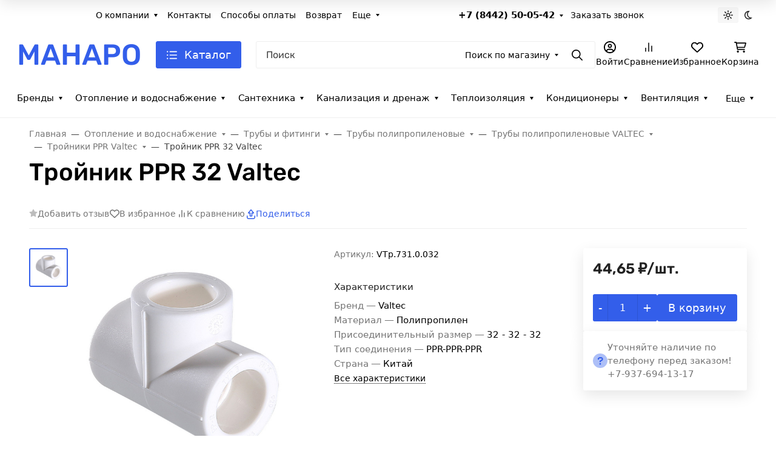

--- FILE ---
content_type: text/css
request_url: https://manaro.ru/wa-data/public/site/themes/seller1/assets/css/site.theme.min.css?v2023.1.4.16
body_size: 86042
content:
/* Functional styling;
 * These styles are required for noUiSlider to function.
 * You don't need to change these rules to apply your design.
 */
.noUi-target,
.noUi-target * {
  -webkit-touch-callout: none;
  -webkit-tap-highlight-color: rgba(0, 0, 0, 0);
  -webkit-user-select: none;
  -ms-touch-action: none;
  touch-action: none;
  -ms-user-select: none;
  -moz-user-select: none;
  user-select: none;
  -moz-box-sizing: border-box;
  box-sizing: border-box;
}
.noUi-target {
  position: relative;
}
.noUi-base,
.noUi-connects {
  width: 100%;
  height: 100%;
  position: relative;
  z-index: 1;
}
/* Wrapper for all connect elements.
 */
.noUi-connects {
  overflow: hidden;
  z-index: 0;
}
.noUi-connect,
.noUi-origin {
  will-change: transform;
  position: absolute;
  z-index: 1;
  top: 0;
  right: 0;
  height: 100%;
  width: 100%;
  -ms-transform-origin: 0 0;
  -webkit-transform-origin: 0 0;
  -webkit-transform-style: preserve-3d;
  transform-origin: 0 0;
  transform-style: flat;
}
/* Offset direction
 */
.noUi-txt-dir-rtl.noUi-horizontal .noUi-origin {
  left: 0;
  right: auto;
}
/* Give origins 0 height/width so they don't interfere with clicking the
 * connect elements.
 */
.noUi-vertical .noUi-origin {
  top: -100%;
  width: 0;
}
.noUi-horizontal .noUi-origin {
  height: 0;
}
.noUi-handle {
  -webkit-backface-visibility: hidden;
  backface-visibility: hidden;
  position: absolute;
}
.noUi-touch-area {
  height: 100%;
  width: 100%;
}
.noUi-state-tap .noUi-connect,
.noUi-state-tap .noUi-origin {
  -webkit-transition: transform 0.3s;
  transition: transform 0.3s;
}
.noUi-state-drag * {
  cursor: inherit !important;
}
/* Slider size and handle placement;
 */
.noUi-horizontal {
  height: 18px;
}
.noUi-horizontal .noUi-handle {
  width: 34px;
  height: 28px;
  right: -17px;
  top: -6px;
}
.noUi-vertical {
  width: 18px;
}
.noUi-vertical .noUi-handle {
  width: 28px;
  height: 34px;
  right: -6px;
  bottom: -17px;
}
.noUi-txt-dir-rtl.noUi-horizontal .noUi-handle {
  left: -17px;
  right: auto;
}
/* Styling;
 * Giving the connect element a border radius causes issues with using transform: scale
 */
.noUi-target {
  background: #FAFAFA;
  border-radius: 4px;
  border: 1px solid #D3D3D3;
  box-shadow: inset 0 1px 1px #F0F0F0, 0 3px 6px -5px #BBB;
}
.noUi-connects {
  border-radius: 3px;
}
.noUi-connect {
  background: #3FB8AF;
}
/* Handles and cursors;
 */
.noUi-draggable {
  cursor: ew-resize;
}
.noUi-vertical .noUi-draggable {
  cursor: ns-resize;
}
.noUi-handle {
  border: 1px solid #D9D9D9;
  border-radius: 3px;
  background: #FFF;
  cursor: default;
  box-shadow: inset 0 0 1px #FFF, inset 0 1px 7px #EBEBEB, 0 3px 6px -3px #BBB;
}
.noUi-active {
  box-shadow: inset 0 0 1px #FFF, inset 0 1px 7px #DDD, 0 3px 6px -3px #BBB;
}
/* Handle stripes;
 */
.noUi-handle:before,
.noUi-handle:after {
  content: "";
  display: block;
  position: absolute;
  height: 14px;
  width: 1px;
  background: #E8E7E6;
  left: 14px;
  top: 6px;
}
.noUi-handle:after {
  left: 17px;
}
.noUi-vertical .noUi-handle:before,
.noUi-vertical .noUi-handle:after {
  width: 14px;
  height: 1px;
  left: 6px;
  top: 14px;
}
.noUi-vertical .noUi-handle:after {
  top: 17px;
}
/* Disabled state;
 */
[disabled] .noUi-connect {
  background: #B8B8B8;
}
[disabled].noUi-target,
[disabled].noUi-handle,
[disabled] .noUi-handle {
  cursor: not-allowed;
}
/* Base;
 *
 */
.noUi-pips,
.noUi-pips * {
  -moz-box-sizing: border-box;
  box-sizing: border-box;
}
.noUi-pips {
  position: absolute;
  color: #999;
}
/* Values;
 *
 */
.noUi-value {
  position: absolute;
  white-space: nowrap;
  text-align: center;
}
.noUi-value-sub {
  color: #ccc;
  font-size: 10px;
}
/* Markings;
 *
 */
.noUi-marker {
  position: absolute;
  background: #CCC;
}
.noUi-marker-sub {
  background: #AAA;
}
.noUi-marker-large {
  background: #AAA;
}
/* Horizontal layout;
 *
 */
.noUi-pips-horizontal {
  padding: 10px 0;
  height: 80px;
  top: 100%;
  left: 0;
  width: 100%;
}
.noUi-value-horizontal {
  -webkit-transform: translate(-50%, 50%);
  transform: translate(-50%, 50%);
}
.noUi-rtl .noUi-value-horizontal {
  -webkit-transform: translate(50%, 50%);
  transform: translate(50%, 50%);
}
.noUi-marker-horizontal.noUi-marker {
  margin-left: -1px;
  width: 2px;
  height: 5px;
}
.noUi-marker-horizontal.noUi-marker-sub {
  height: 10px;
}
.noUi-marker-horizontal.noUi-marker-large {
  height: 15px;
}
/* Vertical layout;
 *
 */
.noUi-pips-vertical {
  padding: 0 10px;
  height: 100%;
  top: 0;
  left: 100%;
}
.noUi-value-vertical {
  -webkit-transform: translate(0, -50%);
  transform: translate(0, -50%);
  padding-left: 25px;
}
.noUi-rtl .noUi-value-vertical {
  -webkit-transform: translate(0, 50%);
  transform: translate(0, 50%);
}
.noUi-marker-vertical.noUi-marker {
  width: 5px;
  height: 2px;
  margin-top: -1px;
}
.noUi-marker-vertical.noUi-marker-sub {
  width: 10px;
}
.noUi-marker-vertical.noUi-marker-large {
  width: 15px;
}
.noUi-tooltip {
  display: block;
  position: absolute;
  border: 1px solid #D9D9D9;
  border-radius: 3px;
  background: #fff;
  color: #000;
  padding: 5px;
  text-align: center;
  white-space: nowrap;
}
.noUi-horizontal .noUi-tooltip {
  -webkit-transform: translate(-50%, 0);
  transform: translate(-50%, 0);
  left: 50%;
  bottom: 120%;
}
.noUi-vertical .noUi-tooltip {
  -webkit-transform: translate(0, -50%);
  transform: translate(0, -50%);
  top: 50%;
  right: 120%;
}
.noUi-horizontal .noUi-origin > .noUi-tooltip {
  -webkit-transform: translate(50%, 0);
  transform: translate(50%, 0);
  left: auto;
  bottom: 10px;
}
.noUi-vertical .noUi-origin > .noUi-tooltip {
  -webkit-transform: translate(0, -18px);
  transform: translate(0, -18px);
  top: auto;
  right: 28px;
}

    /*CUSTOM СТИЛИ*/
    .p-5 {
       padding: 0.4rem !important;
    }

    .link-emphasis {
    font-size: 0.9em;
    }
    
    .b-categories-01 .b-categories-01__name {
    font-size: 0.9em;
    }
    
    .h2 {
    font-size: 3rem;
    }
     
    .row-gap-4 {
        font-size: 90%;
    }
    
    .b-logo .b-logo__text {
        font-size: 3em;
    }
    
    .b-categories-02 .b-categories-02__image img {
    width: 55px;
    }

.picker_wrapper.no_alpha .picker_alpha{display:none}.picker_wrapper.no_editor .picker_editor{position:absolute;z-index:-1;opacity:0}.picker_wrapper.no_cancel .picker_cancel{display:none}.layout_default.picker_wrapper{display:flex;flex-flow:row wrap;justify-content:space-between;align-items:stretch;font-size:10px;width:25em;padding:.5em}.layout_default.picker_wrapper input,.layout_default.picker_wrapper button{font-size:1rem}.layout_default.picker_wrapper>*{margin:.5em}.layout_default.picker_wrapper::before{content:"";display:block;width:100%;height:0;order:1}.layout_default .picker_slider,.layout_default .picker_selector{padding:1em}.layout_default .picker_hue{width:100%}.layout_default .picker_sl{flex:1 1 auto}.layout_default .picker_sl::before{content:"";display:block;padding-bottom:100%}.layout_default .picker_editor{order:1;width:6.5rem}.layout_default .picker_editor input{width:100%;height:100%}.layout_default .picker_sample{order:1;flex:1 1 auto}.layout_default .picker_done,.layout_default .picker_cancel{order:1}.picker_wrapper{box-sizing:border-box;background:#f2f2f2;box-shadow:0 0 0 1px silver;cursor:default;font-family:sans-serif;color:#444;pointer-events:auto}.picker_wrapper:focus{outline:none}.picker_wrapper button,.picker_wrapper input{box-sizing:border-box;border:none;box-shadow:0 0 0 1px silver;outline:none}.picker_wrapper button:focus,.picker_wrapper button:active,.picker_wrapper input:focus,.picker_wrapper input:active{box-shadow:0 0 2px 1px #1e90ff}.picker_wrapper button{padding:.4em .6em;cursor:pointer;background-color:#f5f5f5;background-image:linear-gradient(0deg, gainsboro, transparent)}.picker_wrapper button:active{background-image:linear-gradient(0deg, transparent, gainsboro)}.picker_wrapper button:hover{background-color:#fff}.picker_selector{position:absolute;z-index:1;display:block;-webkit-transform:translate(-50%, -50%);transform:translate(-50%, -50%);border:2px solid #fff;border-radius:100%;box-shadow:0 0 3px 1px #67b9ff;background:currentColor;cursor:pointer}.picker_slider .picker_selector{border-radius:2px}.picker_hue{position:relative;background-image:linear-gradient(90deg, red, yellow, lime, cyan, blue, magenta, red);box-shadow:0 0 0 1px silver}.picker_sl{position:relative;box-shadow:0 0 0 1px silver;background-image:linear-gradient(180deg, white, rgba(255, 255, 255, 0) 50%),linear-gradient(0deg, black, rgba(0, 0, 0, 0) 50%),linear-gradient(90deg, #808080, rgba(128, 128, 128, 0))}.picker_alpha,.picker_sample{position:relative;background:linear-gradient(45deg, lightgrey 25%, transparent 25%, transparent 75%, lightgrey 75%) 0 0/2em 2em,linear-gradient(45deg, lightgrey 25%, white 25%, white 75%, lightgrey 75%) 1em 1em/2em 2em;box-shadow:0 0 0 1px silver}.picker_alpha .picker_selector,.picker_sample .picker_selector{background:none}.picker_editor input{font-family:monospace;padding:.2em .4em}.picker_sample::before{content:"";position:absolute;display:block;width:100%;height:100%;background:currentColor}.picker_arrow{position:absolute;z-index:-1}.picker_wrapper.popup{position:absolute;z-index:2;margin:1.5em}.picker_wrapper.popup,.picker_wrapper.popup .picker_arrow::before,.picker_wrapper.popup .picker_arrow::after{background:#f2f2f2;box-shadow:0 0 10px 1px rgba(0,0,0,.4)}.picker_wrapper.popup .picker_arrow{width:3em;height:3em;margin:0}.picker_wrapper.popup .picker_arrow::before,.picker_wrapper.popup .picker_arrow::after{content:"";display:block;position:absolute;top:0;left:0;z-index:-99}.picker_wrapper.popup .picker_arrow::before{width:100%;height:100%;-webkit-transform:skew(45deg);transform:skew(45deg);-webkit-transform-origin:0 100%;transform-origin:0 100%}.picker_wrapper.popup .picker_arrow::after{width:150%;height:150%;box-shadow:none}.popup.popup_top{bottom:100%;left:0}.popup.popup_top .picker_arrow{bottom:0;left:0;-webkit-transform:rotate(-90deg);transform:rotate(-90deg)}.popup.popup_bottom{top:100%;left:0}.popup.popup_bottom .picker_arrow{top:0;left:0;-webkit-transform:rotate(90deg) scale(1, -1);transform:rotate(90deg) scale(1, -1)}.popup.popup_left{top:0;right:100%}.popup.popup_left .picker_arrow{top:0;right:0;-webkit-transform:scale(-1, 1);transform:scale(-1, 1)}.popup.popup_right{top:0;left:100%}.popup.popup_right .picker_arrow{top:0;left:0}
.popover{box-shadow:0 1.5rem 4rem rgba(0,0,0,.1)}.tooltip .tooltip-arrow{display:none !important}.tooltip .tooltip-inner{border:1px solid #e0e0e0;box-shadow:0 .5rem 1.5rem rgba(0,0,0,.1)}mark,.mark{border-radius:var(--bs-border-radius)}:root,[data-bs-theme=light]{--bs-blue: #0d6efd;--bs-indigo: #8540f5;--bs-purple: #6f42c1;--bs-pink: #d63384;--bs-red: #dc3545;--bs-orange: #fd7e14;--bs-yellow: #ffc107;--bs-green: #198754;--bs-teal: #20c997;--bs-cyan: #0dcaf0;--bs-black: #000;--bs-white: #fff;--bs-gray: #757575;--bs-gray-dark: #2a2a2a;--bs-gray-100: #FAFAFA;--bs-gray-200: #F5F5F5;--bs-gray-300: #EEEEEE;--bs-gray-400: #E0E0E0;--bs-gray-500: #BDBDBD;--bs-gray-600: #757575;--bs-gray-700: #616161;--bs-gray-800: #2a2a2a;--bs-gray-900: #212121;--bs-theme: #335EEA;--bs-accent: #335EEA;--bs-primary: #335EEA;--bs-secondary: #616161;--bs-success: #42BA96;--bs-info: #7C69EF;--bs-warning: #FAD776;--bs-danger: #DF4759;--bs-light: #FAFAFA;--bs-dark: #212121;--bs-black: #000;--bs-white: #fff;--bs-indigo: #8540f5;--bs-theme-rgb: 51, 94, 234;--bs-accent-rgb: 51, 94, 234;--bs-primary-rgb: 51, 94, 234;--bs-secondary-rgb: 97, 97, 97;--bs-success-rgb: 66, 186, 150;--bs-info-rgb: 124, 105, 239;--bs-warning-rgb: 250, 215, 118;--bs-danger-rgb: 223, 71, 89;--bs-light-rgb: 250, 250, 250;--bs-dark-rgb: 33, 33, 33;--bs-black-rgb: 0, 0, 0;--bs-white-rgb: 255, 255, 255;--bs-indigo-rgb: 133, 64, 245;--bs-primary-text: #0a58ca;--bs-secondary-text: #757575;--bs-success-text: #146c43;--bs-info-text: #087990;--bs-warning-text: #997404;--bs-danger-text: #b02a37;--bs-light-text: #757575;--bs-dark-text: #616161;--bs-primary-bg-subtle: #cfe2ff;--bs-secondary-bg-subtle: #FAFAFA;--bs-success-bg-subtle: #d1e7dd;--bs-info-bg-subtle: #cff4fc;--bs-warning-bg-subtle: #fff3cd;--bs-danger-bg-subtle: #f8d7da;--bs-light-bg-subtle: #fdfdfd;--bs-dark-bg-subtle: #E0E0E0;--bs-primary-border-subtle: #9ec5fe;--bs-secondary-border-subtle: #F5F5F5;--bs-success-border-subtle: #a3cfbb;--bs-info-border-subtle: #9eeaf9;--bs-warning-border-subtle: #ffe69c;--bs-danger-border-subtle: #f1aeb5;--bs-light-border-subtle: #F5F5F5;--bs-dark-border-subtle: #BDBDBD;--bs-white-rgb: 255, 255, 255;--bs-black-rgb: 0, 0, 0;--bs-body-color-rgb: 0, 0, 0;--bs-body-bg-rgb: 255, 255, 255;--bs-font-sans-serif: system-ui, -apple-system, "Segoe UI", Roboto, "Helvetica Neue", "Noto Sans", "Liberation Sans", Arial, sans-serif, "Apple Color Emoji", "Segoe UI Emoji", "Segoe UI Symbol", "Noto Color Emoji";--bs-font-monospace: SFMono-Regular, Menlo, Monaco, Consolas, "Liberation Mono", "Courier New", monospace;--bs-gradient: linear-gradient(180deg, rgba(255, 255, 255, 0.15), rgba(255, 255, 255, 0));--bs-body-font-family: var(--bs-font-sans-serif);--bs-body-font-size:1rem;--bs-body-font-weight: 400;--bs-body-line-height: 1.5;--bs-body-color: #000;--bs-emphasis-color: #000;--bs-emphasis-color-rgb: 0, 0, 0;--bs-secondary-color: rgba(0, 0, 0, 0.75);--bs-secondary-color-rgb: 0, 0, 0;--bs-secondary-bg: #F5F5F5;--bs-secondary-bg-rgb: 245, 245, 245;--bs-tertiary-color: rgba(0, 0, 0, 0.5);--bs-tertiary-color-rgb: 0, 0, 0;--bs-tertiary-bg: #FAFAFA;--bs-tertiary-bg-rgb: 250, 250, 250;--bs-body-bg: #fff;--bs-body-bg-rgb: 255, 255, 255;--bs-link-color: #335EEA;--bs-link-color-rgb: 51, 94, 234;--bs-link-decoration: none;--bs-link-hover-color: #294bbb;--bs-link-hover-color-rgb: 41, 75, 187;--bs-link-hover-decoration: none;--bs-code-color: #d63384;--bs-highlight-bg: #fff3cd;--bs-border-width: 1px;--bs-border-style: solid;--bs-border-color: #EEEEEE;--bs-border-color-translucent: #EEEEEE;--bs-border-radius: var(--bs-border-radius);--bs-border-radius-sm: 0.25rem;--bs-border-radius-lg: 0.5rem;--bs-border-radius-xl: 1rem;--bs-border-radius-2xl: 2rem;--bs-border-radius-pill: 50rem;--bs-box-shadow: 0 0.5rem 1.5rem rgba(0, 0, 0, 0.1);--bs-box-shadow-sm: 0 0.125rem 0.25rem rgba(0, 0, 0, 0.075);--bs-box-shadow-lg: 0 1.5rem 4rem rgba(0, 0, 0, 0.1);--bs-box-shadow-inset: inset 0 1px 2px rgba(var(--bs-body-color-rgb), 0.075);--bs-emphasis-color: #000;--bs-form-control-bg: var(--bs-body-bg);--bs-form-control-disabled-bg: var(--bs-secondary-bg);--bs-highlight-bg: #fff3cd;--bs-breakpoint-xs: 0;--bs-breakpoint-sm: 576px;--bs-breakpoint-md: 768px;--bs-breakpoint-lg: 992px;--bs-breakpoint-xl: 1200px;--bs-breakpoint-xxl: 1400px}[data-bs-theme=dark]{--bs-body-color: #BDBDBD;--bs-body-color-rgb: 189, 189, 189;--bs-body-bg: #212121;--bs-body-bg-rgb: 33, 33, 33;--bs-emphasis-color: #FAFAFA;--bs-emphasis-color-rgb: 250, 250, 250;--bs-secondary-color: rgba(189, 189, 189, 0.75);--bs-secondary-color-rgb: 189, 189, 189;--bs-secondary-bg: #2a2a2a;--bs-secondary-bg-rgb: 42, 42, 42;--bs-tertiary-color: rgba(189, 189, 189, 0.5);--bs-tertiary-color-rgb: 189, 189, 189;--bs-tertiary-bg: #262626;--bs-tertiary-bg-rgb: 38, 38, 38;--bs-emphasis-color: #fff;--bs-primary-text: #6ea8fe;--bs-secondary-text: #EEEEEE;--bs-success-text: #75b798;--bs-info-text: #6edff6;--bs-warning-text: #ffda6a;--bs-danger-text: #ea868f;--bs-light-text: #FAFAFA;--bs-dark-text: #EEEEEE;--bs-primary-bg-subtle: #031633;--bs-secondary-bg-subtle: #212121;--bs-success-bg-subtle: #051b11;--bs-info-bg-subtle: #032830;--bs-warning-bg-subtle: #332701;--bs-danger-bg-subtle: #2c0b0e;--bs-light-bg-subtle: #2a2a2a;--bs-dark-bg-subtle: #151515;--bs-primary-border-subtle: #084298;--bs-secondary-border-subtle: #616161;--bs-success-border-subtle: #0f5132;--bs-info-border-subtle: #055160;--bs-warning-border-subtle: #664d03;--bs-danger-border-subtle: #842029;--bs-light-border-subtle: #616161;--bs-dark-border-subtle: #2a2a2a;--bs-heading-color: #fff;--bs-link-color: #6ea8fe;--bs-link-hover-color: #9ec5fe;--bs-link-color-rgb: 110, 168, 254;--bs-link-hover-color-rgb: 158, 197, 254;--bs-code-color: #e685b5;--bs-border-color: #616161;--bs-border-color-translucent: rgba(255, 255, 255, 0.15)}*,*::before,*::after{box-sizing:border-box}@media(prefers-reduced-motion: no-preference){:root{scroll-behavior:smooth}}body{margin:0;font-family:var(--bs-body-font-family);font-size:var(--bs-body-font-size);font-weight:var(--bs-body-font-weight);line-height:var(--bs-body-line-height);color:var(--bs-body-color);text-align:var(--bs-body-text-align);background-color:var(--bs-body-bg);-webkit-text-size-adjust:100%;-webkit-tap-highlight-color:rgba(0,0,0,0)}hr{margin:1rem 0;color:inherit;border:0;border-top:var(--bs-border-width) solid;opacity:.25}h6,.h6,h5,.h5,h4,.h4,h3,.h3,h2,.h2,h1,.h1{margin-top:0;margin-bottom:.5rem;font-weight:500;line-height:1.2;color:var(--bs-heading-color, inherit)}h1,.h1{font-size:calc(1.375rem + 1.5vw)}@media(min-width: 1200px){h1,.h1{font-size:2.5rem}}h2,.h2{font-size:calc(1.325rem + 0.9vw)}@media(min-width: 1200px){h2,.h2{font-size:2rem}}h3,.h3{font-size:calc(1.3rem + 0.6vw)}@media(min-width: 1200px){h3,.h3{font-size:1.75rem}}h4,.h4{font-size:calc(1.275rem + 0.3vw)}@media(min-width: 1200px){h4,.h4{font-size:1.5rem}}h5,.h5{font-size:1.25rem}h6,.h6{font-size:1rem}p{margin-top:0;margin-bottom:1rem}abbr[title]{text-decoration:underline dotted;cursor:help;text-decoration-skip-ink:none}address{margin-bottom:1rem;font-style:normal;line-height:inherit}ol,ul{padding-left:2rem}ol,ul,dl{margin-top:0;margin-bottom:1rem}ol ol,ul ul,ol ul,ul ol{margin-bottom:0}dt{font-weight:700}dd{margin-bottom:.5rem;margin-left:0}blockquote{margin:0 0 1rem}b,strong{font-weight:bolder}small,.small{font-size:0.875em}mark,.mark{padding:.2875em;background-color:var(--bs-highlight-bg)}sub,sup{position:relative;font-size:0.75em;line-height:0;vertical-align:baseline}sub{bottom:-0.25em}sup{top:-0.5em}a{color:rgba(var(--bs-link-color-rgb), var(--bs-link-opacity, 1));text-decoration:none}a:hover{--bs-link-color-rgb: var(--bs-link-hover-color-rgb);text-decoration:none}a:not([href]):not([class]),a:not([href]):not([class]):hover{color:inherit;text-decoration:none}pre,code,kbd,samp{font-family:var(--bs-font-monospace);font-size:1em}pre{display:block;margin-top:0;margin-bottom:1rem;overflow:auto;font-size:0.875em}pre code{font-size:inherit;color:inherit;word-break:normal}code{font-size:0.875em;color:var(--bs-code-color);word-wrap:break-word}a>code{color:inherit}kbd{padding:.1875rem .375rem;font-size:0.875em;color:var(--bs-body-bg);background-color:var(--bs-body-color);border-radius:.25rem}kbd kbd{padding:0;font-size:1em}figure{margin:0 0 1rem}img,svg{vertical-align:middle}table{caption-side:bottom;border-collapse:collapse}caption{padding-top:.5rem;padding-bottom:.5rem;color:#757575;text-align:left}th{text-align:inherit;text-align:-webkit-match-parent}thead,tbody,tfoot,tr,td,th{border-color:inherit;border-style:solid;border-width:0}label{display:inline-block}button{border-radius:0}button:focus:not(:focus-visible){outline:0}input,button,select,optgroup,textarea{margin:0;font-family:inherit;font-size:inherit;line-height:inherit}button,select{text-transform:none}[role=button]{cursor:pointer}select{word-wrap:normal}select:disabled{opacity:1}[list]:not([type=date]):not([type=datetime-local]):not([type=month]):not([type=week]):not([type=time])::-webkit-calendar-picker-indicator{display:none !important}button,[type=button],[type=reset],[type=submit]{-webkit-appearance:button}button:not(:disabled),[type=button]:not(:disabled),[type=reset]:not(:disabled),[type=submit]:not(:disabled){cursor:pointer}::-moz-focus-inner{padding:0;border-style:none}textarea{resize:vertical}fieldset{min-width:0;padding:0;margin:0;border:0}legend{float:left;width:100%;padding:0;margin-bottom:.5rem;font-size:calc(1.275rem + 0.3vw);line-height:inherit}@media(min-width: 1200px){legend{font-size:1.5rem}}legend+*{clear:left}::-webkit-datetime-edit-fields-wrapper,::-webkit-datetime-edit-text,::-webkit-datetime-edit-minute,::-webkit-datetime-edit-hour-field,::-webkit-datetime-edit-day-field,::-webkit-datetime-edit-month-field,::-webkit-datetime-edit-year-field{padding:0}::-webkit-inner-spin-button{height:auto}[type=search]{outline-offset:-2px;-webkit-appearance:textfield}::-webkit-search-decoration{-webkit-appearance:none}::-webkit-color-swatch-wrapper{padding:0}::file-selector-button{font:inherit;-webkit-appearance:button}output{display:inline-block}iframe{border:0}summary{display:list-item;cursor:pointer}progress{vertical-align:baseline}[hidden]{display:none !important}.lead{font-size:1.25rem;font-weight:300}.display-1{font-size:calc(1.625rem + 4.5vw);font-weight:300;line-height:1.2}@media(min-width: 1200px){.display-1{font-size:5rem}}.display-2{font-size:calc(1.575rem + 3.9vw);font-weight:300;line-height:1.2}@media(min-width: 1200px){.display-2{font-size:4.5rem}}.display-3{font-size:calc(1.525rem + 3.3vw);font-weight:300;line-height:1.2}@media(min-width: 1200px){.display-3{font-size:4rem}}.display-4{font-size:calc(1.475rem + 2.7vw);font-weight:300;line-height:1.2}@media(min-width: 1200px){.display-4{font-size:3.5rem}}.display-5{font-size:calc(1.425rem + 2.1vw);font-weight:300;line-height:1.2}@media(min-width: 1200px){.display-5{font-size:3rem}}.display-6{font-size:calc(1.375rem + 1.5vw);font-weight:300;line-height:1.2}@media(min-width: 1200px){.display-6{font-size:2.5rem}}.list-unstyled{padding-left:0;list-style:none}.list-inline{padding-left:0;list-style:none}.list-inline-item{display:inline-block}.list-inline-item:not(:last-child){margin-right:.5rem}.initialism{font-size:0.875em;text-transform:uppercase}.blockquote{margin-bottom:1rem;font-size:1.25rem}.blockquote>:last-child{margin-bottom:0}.blockquote-footer{margin-top:-1rem;margin-bottom:1rem;font-size:0.875em;color:#757575}.blockquote-footer::before{content:"— "}.img-fluid{max-width:100%;height:auto}.img-thumbnail{padding:.25rem;background-color:var(--bs-body-bg);border:var(--bs-border-width) solid var(--bs-border-color);border-radius:var(--bs-border-radius);max-width:100%;height:auto}.figure{display:inline-block}.figure-img{margin-bottom:.5rem;line-height:1}.figure-caption{font-size:0.875em;color:var(--bs-secondary-color)}.container,.container-fluid,.container-xxl,.container-xl,.container-lg,.container-md,.container-sm{--bs-gutter-x: 1.5rem;--bs-gutter-y: 0;width:100%;padding-right:calc(var(--bs-gutter-x)*.5);padding-left:calc(var(--bs-gutter-x)*.5);margin-right:auto;margin-left:auto}@media(min-width: 576px){.container-sm,.container{max-width:540px}}@media(min-width: 768px){.container-md,.container-sm,.container{max-width:720px}}@media(min-width: 992px){.container-lg,.container-md,.container-sm,.container{max-width:960px}}@media(min-width: 1200px){.container-xl,.container-lg,.container-md,.container-sm,.container{max-width:1240px}}@media(min-width: 1400px){.container-xxl,.container-xl,.container-lg,.container-md,.container-sm,.container{max-width:1500px}}.row{--bs-gutter-x: 1.5rem;--bs-gutter-y: 0;display:flex;flex-wrap:wrap;margin-top:calc(-1*var(--bs-gutter-y));margin-right:calc(-0.5*var(--bs-gutter-x));margin-left:calc(-0.5*var(--bs-gutter-x))}.row>*{flex-shrink:0;width:100%;max-width:100%;padding-right:calc(var(--bs-gutter-x)*.5);padding-left:calc(var(--bs-gutter-x)*.5);margin-top:var(--bs-gutter-y)}.col{flex:1 0 0%}.row-cols-auto>*{flex:0 0 auto;width:auto}.row-cols-1>*{flex:0 0 auto;width:100%}.row-cols-2>*{flex:0 0 auto;width:50%}.row-cols-3>*{flex:0 0 auto;width:33.3333333333%}.row-cols-4>*{flex:0 0 auto;width:25%}.row-cols-5>*{flex:0 0 auto;width:20%}.row-cols-6>*{flex:0 0 auto;width:16.6666666667%}.row-cols-7>*{flex:0 0 auto;width:14.2857142857%}.row-cols-8>*{flex:0 0 auto;width:12.5%}.col-auto{flex:0 0 auto;width:auto}.col-1{flex:0 0 auto;width:8.33333333%}.col-2{flex:0 0 auto;width:16.66666667%}.col-3{flex:0 0 auto;width:25%}.col-4{flex:0 0 auto;width:33.33333333%}.col-5{flex:0 0 auto;width:41.66666667%}.col-6{flex:0 0 auto;width:50%}.col-7{flex:0 0 auto;width:58.33333333%}.col-8{flex:0 0 auto;width:66.66666667%}.col-9{flex:0 0 auto;width:75%}.col-10{flex:0 0 auto;width:83.33333333%}.col-11{flex:0 0 auto;width:91.66666667%}.col-12{flex:0 0 auto;width:100%}.offset-1{margin-left:8.33333333%}.offset-2{margin-left:16.66666667%}.offset-3{margin-left:25%}.offset-4{margin-left:33.33333333%}.offset-5{margin-left:41.66666667%}.offset-6{margin-left:50%}.offset-7{margin-left:58.33333333%}.offset-8{margin-left:66.66666667%}.offset-9{margin-left:75%}.offset-10{margin-left:83.33333333%}.offset-11{margin-left:91.66666667%}.g-0,.gx-0{--bs-gutter-x: 0}.g-0,.gy-0{--bs-gutter-y: 0}.g-1,.gx-1{--bs-gutter-x: 0.25rem}.g-1,.gy-1{--bs-gutter-y: 0.25rem}.g-2,.gx-2{--bs-gutter-x: 0.5rem}.g-2,.gy-2{--bs-gutter-y: 0.5rem}.g-3,.gx-3{--bs-gutter-x: 0.75rem}.g-3,.gy-3{--bs-gutter-y: 0.75rem}.g-4,.gx-4{--bs-gutter-x: 1rem}.g-4,.gy-4{--bs-gutter-y: 1rem}.g-5,.gx-5{--bs-gutter-x: 1.5rem}.g-5,.gy-5{--bs-gutter-y: 1.5rem}.g-6,.gx-6{--bs-gutter-x: 2rem}.g-6,.gy-6{--bs-gutter-y: 2rem}.g-7,.gx-7{--bs-gutter-x: 2.5rem}.g-7,.gy-7{--bs-gutter-y: 2.5rem}.g-8,.gx-8{--bs-gutter-x: 3rem}.g-8,.gy-8{--bs-gutter-y: 3rem}.g-9,.gx-9{--bs-gutter-x: 4rem}.g-9,.gy-9{--bs-gutter-y: 4rem}.g-10,.gx-10{--bs-gutter-x: 5rem}.g-10,.gy-10{--bs-gutter-y: 5rem}.g-11,.gx-11{--bs-gutter-x: 6rem}.g-11,.gy-11{--bs-gutter-y: 6rem}.g-12,.gx-12{--bs-gutter-x: 8rem}.g-12,.gy-12{--bs-gutter-y: 8rem}.g-13,.gx-13{--bs-gutter-x: 10rem}.g-13,.gy-13{--bs-gutter-y: 10rem}.g-14,.gx-14{--bs-gutter-x: 12rem}.g-14,.gy-14{--bs-gutter-y: 12rem}.g-15,.gx-15{--bs-gutter-x: 16rem}.g-15,.gy-15{--bs-gutter-y: 16rem}.g-16,.gx-16{--bs-gutter-x: 25rem}.g-16,.gy-16{--bs-gutter-y: 25rem}@media(min-width: 576px){.col-sm{flex:1 0 0%}.row-cols-sm-auto>*{flex:0 0 auto;width:auto}.row-cols-sm-1>*{flex:0 0 auto;width:100%}.row-cols-sm-2>*{flex:0 0 auto;width:50%}.row-cols-sm-3>*{flex:0 0 auto;width:33.3333333333%}.row-cols-sm-4>*{flex:0 0 auto;width:25%}.row-cols-sm-5>*{flex:0 0 auto;width:20%}.row-cols-sm-6>*{flex:0 0 auto;width:16.6666666667%}.row-cols-sm-7>*{flex:0 0 auto;width:14.2857142857%}.row-cols-sm-8>*{flex:0 0 auto;width:12.5%}.col-sm-auto{flex:0 0 auto;width:auto}.col-sm-1{flex:0 0 auto;width:8.33333333%}.col-sm-2{flex:0 0 auto;width:16.66666667%}.col-sm-3{flex:0 0 auto;width:25%}.col-sm-4{flex:0 0 auto;width:33.33333333%}.col-sm-5{flex:0 0 auto;width:41.66666667%}.col-sm-6{flex:0 0 auto;width:50%}.col-sm-7{flex:0 0 auto;width:58.33333333%}.col-sm-8{flex:0 0 auto;width:66.66666667%}.col-sm-9{flex:0 0 auto;width:75%}.col-sm-10{flex:0 0 auto;width:83.33333333%}.col-sm-11{flex:0 0 auto;width:91.66666667%}.col-sm-12{flex:0 0 auto;width:100%}.offset-sm-0{margin-left:0}.offset-sm-1{margin-left:8.33333333%}.offset-sm-2{margin-left:16.66666667%}.offset-sm-3{margin-left:25%}.offset-sm-4{margin-left:33.33333333%}.offset-sm-5{margin-left:41.66666667%}.offset-sm-6{margin-left:50%}.offset-sm-7{margin-left:58.33333333%}.offset-sm-8{margin-left:66.66666667%}.offset-sm-9{margin-left:75%}.offset-sm-10{margin-left:83.33333333%}.offset-sm-11{margin-left:91.66666667%}.g-sm-0,.gx-sm-0{--bs-gutter-x: 0}.g-sm-0,.gy-sm-0{--bs-gutter-y: 0}.g-sm-1,.gx-sm-1{--bs-gutter-x: 0.25rem}.g-sm-1,.gy-sm-1{--bs-gutter-y: 0.25rem}.g-sm-2,.gx-sm-2{--bs-gutter-x: 0.5rem}.g-sm-2,.gy-sm-2{--bs-gutter-y: 0.5rem}.g-sm-3,.gx-sm-3{--bs-gutter-x: 0.75rem}.g-sm-3,.gy-sm-3{--bs-gutter-y: 0.75rem}.g-sm-4,.gx-sm-4{--bs-gutter-x: 1rem}.g-sm-4,.gy-sm-4{--bs-gutter-y: 1rem}.g-sm-5,.gx-sm-5{--bs-gutter-x: 1.5rem}.g-sm-5,.gy-sm-5{--bs-gutter-y: 1.5rem}.g-sm-6,.gx-sm-6{--bs-gutter-x: 2rem}.g-sm-6,.gy-sm-6{--bs-gutter-y: 2rem}.g-sm-7,.gx-sm-7{--bs-gutter-x: 2.5rem}.g-sm-7,.gy-sm-7{--bs-gutter-y: 2.5rem}.g-sm-8,.gx-sm-8{--bs-gutter-x: 3rem}.g-sm-8,.gy-sm-8{--bs-gutter-y: 3rem}.g-sm-9,.gx-sm-9{--bs-gutter-x: 4rem}.g-sm-9,.gy-sm-9{--bs-gutter-y: 4rem}.g-sm-10,.gx-sm-10{--bs-gutter-x: 5rem}.g-sm-10,.gy-sm-10{--bs-gutter-y: 5rem}.g-sm-11,.gx-sm-11{--bs-gutter-x: 6rem}.g-sm-11,.gy-sm-11{--bs-gutter-y: 6rem}.g-sm-12,.gx-sm-12{--bs-gutter-x: 8rem}.g-sm-12,.gy-sm-12{--bs-gutter-y: 8rem}.g-sm-13,.gx-sm-13{--bs-gutter-x: 10rem}.g-sm-13,.gy-sm-13{--bs-gutter-y: 10rem}.g-sm-14,.gx-sm-14{--bs-gutter-x: 12rem}.g-sm-14,.gy-sm-14{--bs-gutter-y: 12rem}.g-sm-15,.gx-sm-15{--bs-gutter-x: 16rem}.g-sm-15,.gy-sm-15{--bs-gutter-y: 16rem}.g-sm-16,.gx-sm-16{--bs-gutter-x: 25rem}.g-sm-16,.gy-sm-16{--bs-gutter-y: 25rem}}@media(min-width: 768px){.col-md{flex:1 0 0%}.row-cols-md-auto>*{flex:0 0 auto;width:auto}.row-cols-md-1>*{flex:0 0 auto;width:100%}.row-cols-md-2>*{flex:0 0 auto;width:50%}.row-cols-md-3>*{flex:0 0 auto;width:33.3333333333%}.row-cols-md-4>*{flex:0 0 auto;width:25%}.row-cols-md-5>*{flex:0 0 auto;width:20%}.row-cols-md-6>*{flex:0 0 auto;width:16.6666666667%}.row-cols-md-7>*{flex:0 0 auto;width:14.2857142857%}.row-cols-md-8>*{flex:0 0 auto;width:12.5%}.col-md-auto{flex:0 0 auto;width:auto}.col-md-1{flex:0 0 auto;width:8.33333333%}.col-md-2{flex:0 0 auto;width:16.66666667%}.col-md-3{flex:0 0 auto;width:25%}.col-md-4{flex:0 0 auto;width:33.33333333%}.col-md-5{flex:0 0 auto;width:41.66666667%}.col-md-6{flex:0 0 auto;width:50%}.col-md-7{flex:0 0 auto;width:58.33333333%}.col-md-8{flex:0 0 auto;width:66.66666667%}.col-md-9{flex:0 0 auto;width:75%}.col-md-10{flex:0 0 auto;width:83.33333333%}.col-md-11{flex:0 0 auto;width:91.66666667%}.col-md-12{flex:0 0 auto;width:100%}.offset-md-0{margin-left:0}.offset-md-1{margin-left:8.33333333%}.offset-md-2{margin-left:16.66666667%}.offset-md-3{margin-left:25%}.offset-md-4{margin-left:33.33333333%}.offset-md-5{margin-left:41.66666667%}.offset-md-6{margin-left:50%}.offset-md-7{margin-left:58.33333333%}.offset-md-8{margin-left:66.66666667%}.offset-md-9{margin-left:75%}.offset-md-10{margin-left:83.33333333%}.offset-md-11{margin-left:91.66666667%}.g-md-0,.gx-md-0{--bs-gutter-x: 0}.g-md-0,.gy-md-0{--bs-gutter-y: 0}.g-md-1,.gx-md-1{--bs-gutter-x: 0.25rem}.g-md-1,.gy-md-1{--bs-gutter-y: 0.25rem}.g-md-2,.gx-md-2{--bs-gutter-x: 0.5rem}.g-md-2,.gy-md-2{--bs-gutter-y: 0.5rem}.g-md-3,.gx-md-3{--bs-gutter-x: 0.75rem}.g-md-3,.gy-md-3{--bs-gutter-y: 0.75rem}.g-md-4,.gx-md-4{--bs-gutter-x: 1rem}.g-md-4,.gy-md-4{--bs-gutter-y: 1rem}.g-md-5,.gx-md-5{--bs-gutter-x: 1.5rem}.g-md-5,.gy-md-5{--bs-gutter-y: 1.5rem}.g-md-6,.gx-md-6{--bs-gutter-x: 2rem}.g-md-6,.gy-md-6{--bs-gutter-y: 2rem}.g-md-7,.gx-md-7{--bs-gutter-x: 2.5rem}.g-md-7,.gy-md-7{--bs-gutter-y: 2.5rem}.g-md-8,.gx-md-8{--bs-gutter-x: 3rem}.g-md-8,.gy-md-8{--bs-gutter-y: 3rem}.g-md-9,.gx-md-9{--bs-gutter-x: 4rem}.g-md-9,.gy-md-9{--bs-gutter-y: 4rem}.g-md-10,.gx-md-10{--bs-gutter-x: 5rem}.g-md-10,.gy-md-10{--bs-gutter-y: 5rem}.g-md-11,.gx-md-11{--bs-gutter-x: 6rem}.g-md-11,.gy-md-11{--bs-gutter-y: 6rem}.g-md-12,.gx-md-12{--bs-gutter-x: 8rem}.g-md-12,.gy-md-12{--bs-gutter-y: 8rem}.g-md-13,.gx-md-13{--bs-gutter-x: 10rem}.g-md-13,.gy-md-13{--bs-gutter-y: 10rem}.g-md-14,.gx-md-14{--bs-gutter-x: 12rem}.g-md-14,.gy-md-14{--bs-gutter-y: 12rem}.g-md-15,.gx-md-15{--bs-gutter-x: 16rem}.g-md-15,.gy-md-15{--bs-gutter-y: 16rem}.g-md-16,.gx-md-16{--bs-gutter-x: 25rem}.g-md-16,.gy-md-16{--bs-gutter-y: 25rem}}@media(min-width: 992px){.col-lg{flex:1 0 0%}.row-cols-lg-auto>*{flex:0 0 auto;width:auto}.row-cols-lg-1>*{flex:0 0 auto;width:100%}.row-cols-lg-2>*{flex:0 0 auto;width:50%}.row-cols-lg-3>*{flex:0 0 auto;width:33.3333333333%}.row-cols-lg-4>*{flex:0 0 auto;width:25%}.row-cols-lg-5>*{flex:0 0 auto;width:20%}.row-cols-lg-6>*{flex:0 0 auto;width:16.6666666667%}.row-cols-lg-7>*{flex:0 0 auto;width:14.2857142857%}.row-cols-lg-8>*{flex:0 0 auto;width:12.5%}.col-lg-auto{flex:0 0 auto;width:auto}.col-lg-1{flex:0 0 auto;width:8.33333333%}.col-lg-2{flex:0 0 auto;width:16.66666667%}.col-lg-3{flex:0 0 auto;width:25%}.col-lg-4{flex:0 0 auto;width:33.33333333%}.col-lg-5{flex:0 0 auto;width:41.66666667%}.col-lg-6{flex:0 0 auto;width:50%}.col-lg-7{flex:0 0 auto;width:58.33333333%}.col-lg-8{flex:0 0 auto;width:66.66666667%}.col-lg-9{flex:0 0 auto;width:75%}.col-lg-10{flex:0 0 auto;width:83.33333333%}.col-lg-11{flex:0 0 auto;width:91.66666667%}.col-lg-12{flex:0 0 auto;width:100%}.offset-lg-0{margin-left:0}.offset-lg-1{margin-left:8.33333333%}.offset-lg-2{margin-left:16.66666667%}.offset-lg-3{margin-left:25%}.offset-lg-4{margin-left:33.33333333%}.offset-lg-5{margin-left:41.66666667%}.offset-lg-6{margin-left:50%}.offset-lg-7{margin-left:58.33333333%}.offset-lg-8{margin-left:66.66666667%}.offset-lg-9{margin-left:75%}.offset-lg-10{margin-left:83.33333333%}.offset-lg-11{margin-left:91.66666667%}.g-lg-0,.gx-lg-0{--bs-gutter-x: 0}.g-lg-0,.gy-lg-0{--bs-gutter-y: 0}.g-lg-1,.gx-lg-1{--bs-gutter-x: 0.25rem}.g-lg-1,.gy-lg-1{--bs-gutter-y: 0.25rem}.g-lg-2,.gx-lg-2{--bs-gutter-x: 0.5rem}.g-lg-2,.gy-lg-2{--bs-gutter-y: 0.5rem}.g-lg-3,.gx-lg-3{--bs-gutter-x: 0.75rem}.g-lg-3,.gy-lg-3{--bs-gutter-y: 0.75rem}.g-lg-4,.gx-lg-4{--bs-gutter-x: 1rem}.g-lg-4,.gy-lg-4{--bs-gutter-y: 1rem}.g-lg-5,.gx-lg-5{--bs-gutter-x: 1.5rem}.g-lg-5,.gy-lg-5{--bs-gutter-y: 1.5rem}.g-lg-6,.gx-lg-6{--bs-gutter-x: 2rem}.g-lg-6,.gy-lg-6{--bs-gutter-y: 2rem}.g-lg-7,.gx-lg-7{--bs-gutter-x: 2.5rem}.g-lg-7,.gy-lg-7{--bs-gutter-y: 2.5rem}.g-lg-8,.gx-lg-8{--bs-gutter-x: 3rem}.g-lg-8,.gy-lg-8{--bs-gutter-y: 3rem}.g-lg-9,.gx-lg-9{--bs-gutter-x: 4rem}.g-lg-9,.gy-lg-9{--bs-gutter-y: 4rem}.g-lg-10,.gx-lg-10{--bs-gutter-x: 5rem}.g-lg-10,.gy-lg-10{--bs-gutter-y: 5rem}.g-lg-11,.gx-lg-11{--bs-gutter-x: 6rem}.g-lg-11,.gy-lg-11{--bs-gutter-y: 6rem}.g-lg-12,.gx-lg-12{--bs-gutter-x: 8rem}.g-lg-12,.gy-lg-12{--bs-gutter-y: 8rem}.g-lg-13,.gx-lg-13{--bs-gutter-x: 10rem}.g-lg-13,.gy-lg-13{--bs-gutter-y: 10rem}.g-lg-14,.gx-lg-14{--bs-gutter-x: 12rem}.g-lg-14,.gy-lg-14{--bs-gutter-y: 12rem}.g-lg-15,.gx-lg-15{--bs-gutter-x: 16rem}.g-lg-15,.gy-lg-15{--bs-gutter-y: 16rem}.g-lg-16,.gx-lg-16{--bs-gutter-x: 25rem}.g-lg-16,.gy-lg-16{--bs-gutter-y: 25rem}}@media(min-width: 1200px){.col-xl{flex:1 0 0%}.row-cols-xl-auto>*{flex:0 0 auto;width:auto}.row-cols-xl-1>*{flex:0 0 auto;width:100%}.row-cols-xl-2>*{flex:0 0 auto;width:50%}.row-cols-xl-3>*{flex:0 0 auto;width:33.3333333333%}.row-cols-xl-4>*{flex:0 0 auto;width:25%}.row-cols-xl-5>*{flex:0 0 auto;width:20%}.row-cols-xl-6>*{flex:0 0 auto;width:16.6666666667%}.row-cols-xl-7>*{flex:0 0 auto;width:14.2857142857%}.row-cols-xl-8>*{flex:0 0 auto;width:12.5%}.col-xl-auto{flex:0 0 auto;width:auto}.col-xl-1{flex:0 0 auto;width:8.33333333%}.col-xl-2{flex:0 0 auto;width:16.66666667%}.col-xl-3{flex:0 0 auto;width:25%}.col-xl-4{flex:0 0 auto;width:33.33333333%}.col-xl-5{flex:0 0 auto;width:41.66666667%}.col-xl-6{flex:0 0 auto;width:50%}.col-xl-7{flex:0 0 auto;width:58.33333333%}.col-xl-8{flex:0 0 auto;width:66.66666667%}.col-xl-9{flex:0 0 auto;width:75%}.col-xl-10{flex:0 0 auto;width:83.33333333%}.col-xl-11{flex:0 0 auto;width:91.66666667%}.col-xl-12{flex:0 0 auto;width:100%}.offset-xl-0{margin-left:0}.offset-xl-1{margin-left:8.33333333%}.offset-xl-2{margin-left:16.66666667%}.offset-xl-3{margin-left:25%}.offset-xl-4{margin-left:33.33333333%}.offset-xl-5{margin-left:41.66666667%}.offset-xl-6{margin-left:50%}.offset-xl-7{margin-left:58.33333333%}.offset-xl-8{margin-left:66.66666667%}.offset-xl-9{margin-left:75%}.offset-xl-10{margin-left:83.33333333%}.offset-xl-11{margin-left:91.66666667%}.g-xl-0,.gx-xl-0{--bs-gutter-x: 0}.g-xl-0,.gy-xl-0{--bs-gutter-y: 0}.g-xl-1,.gx-xl-1{--bs-gutter-x: 0.25rem}.g-xl-1,.gy-xl-1{--bs-gutter-y: 0.25rem}.g-xl-2,.gx-xl-2{--bs-gutter-x: 0.5rem}.g-xl-2,.gy-xl-2{--bs-gutter-y: 0.5rem}.g-xl-3,.gx-xl-3{--bs-gutter-x: 0.75rem}.g-xl-3,.gy-xl-3{--bs-gutter-y: 0.75rem}.g-xl-4,.gx-xl-4{--bs-gutter-x: 1rem}.g-xl-4,.gy-xl-4{--bs-gutter-y: 1rem}.g-xl-5,.gx-xl-5{--bs-gutter-x: 1.5rem}.g-xl-5,.gy-xl-5{--bs-gutter-y: 1.5rem}.g-xl-6,.gx-xl-6{--bs-gutter-x: 2rem}.g-xl-6,.gy-xl-6{--bs-gutter-y: 2rem}.g-xl-7,.gx-xl-7{--bs-gutter-x: 2.5rem}.g-xl-7,.gy-xl-7{--bs-gutter-y: 2.5rem}.g-xl-8,.gx-xl-8{--bs-gutter-x: 3rem}.g-xl-8,.gy-xl-8{--bs-gutter-y: 3rem}.g-xl-9,.gx-xl-9{--bs-gutter-x: 4rem}.g-xl-9,.gy-xl-9{--bs-gutter-y: 4rem}.g-xl-10,.gx-xl-10{--bs-gutter-x: 5rem}.g-xl-10,.gy-xl-10{--bs-gutter-y: 5rem}.g-xl-11,.gx-xl-11{--bs-gutter-x: 6rem}.g-xl-11,.gy-xl-11{--bs-gutter-y: 6rem}.g-xl-12,.gx-xl-12{--bs-gutter-x: 8rem}.g-xl-12,.gy-xl-12{--bs-gutter-y: 8rem}.g-xl-13,.gx-xl-13{--bs-gutter-x: 10rem}.g-xl-13,.gy-xl-13{--bs-gutter-y: 10rem}.g-xl-14,.gx-xl-14{--bs-gutter-x: 12rem}.g-xl-14,.gy-xl-14{--bs-gutter-y: 12rem}.g-xl-15,.gx-xl-15{--bs-gutter-x: 16rem}.g-xl-15,.gy-xl-15{--bs-gutter-y: 16rem}.g-xl-16,.gx-xl-16{--bs-gutter-x: 25rem}.g-xl-16,.gy-xl-16{--bs-gutter-y: 25rem}}@media(min-width: 1400px){.col-xxl{flex:1 0 0%}.row-cols-xxl-auto>*{flex:0 0 auto;width:auto}.row-cols-xxl-1>*{flex:0 0 auto;width:100%}.row-cols-xxl-2>*{flex:0 0 auto;width:50%}.row-cols-xxl-3>*{flex:0 0 auto;width:33.3333333333%}.row-cols-xxl-4>*{flex:0 0 auto;width:25%}.row-cols-xxl-5>*{flex:0 0 auto;width:20%}.row-cols-xxl-6>*{flex:0 0 auto;width:16.6666666667%}.row-cols-xxl-7>*{flex:0 0 auto;width:14.2857142857%}.row-cols-xxl-8>*{flex:0 0 auto;width:12.5%}.col-xxl-auto{flex:0 0 auto;width:auto}.col-xxl-1{flex:0 0 auto;width:8.33333333%}.col-xxl-2{flex:0 0 auto;width:16.66666667%}.col-xxl-3{flex:0 0 auto;width:25%}.col-xxl-4{flex:0 0 auto;width:33.33333333%}.col-xxl-5{flex:0 0 auto;width:41.66666667%}.col-xxl-6{flex:0 0 auto;width:50%}.col-xxl-7{flex:0 0 auto;width:58.33333333%}.col-xxl-8{flex:0 0 auto;width:66.66666667%}.col-xxl-9{flex:0 0 auto;width:75%}.col-xxl-10{flex:0 0 auto;width:83.33333333%}.col-xxl-11{flex:0 0 auto;width:91.66666667%}.col-xxl-12{flex:0 0 auto;width:100%}.offset-xxl-0{margin-left:0}.offset-xxl-1{margin-left:8.33333333%}.offset-xxl-2{margin-left:16.66666667%}.offset-xxl-3{margin-left:25%}.offset-xxl-4{margin-left:33.33333333%}.offset-xxl-5{margin-left:41.66666667%}.offset-xxl-6{margin-left:50%}.offset-xxl-7{margin-left:58.33333333%}.offset-xxl-8{margin-left:66.66666667%}.offset-xxl-9{margin-left:75%}.offset-xxl-10{margin-left:83.33333333%}.offset-xxl-11{margin-left:91.66666667%}.g-xxl-0,.gx-xxl-0{--bs-gutter-x: 0}.g-xxl-0,.gy-xxl-0{--bs-gutter-y: 0}.g-xxl-1,.gx-xxl-1{--bs-gutter-x: 0.25rem}.g-xxl-1,.gy-xxl-1{--bs-gutter-y: 0.25rem}.g-xxl-2,.gx-xxl-2{--bs-gutter-x: 0.5rem}.g-xxl-2,.gy-xxl-2{--bs-gutter-y: 0.5rem}.g-xxl-3,.gx-xxl-3{--bs-gutter-x: 0.75rem}.g-xxl-3,.gy-xxl-3{--bs-gutter-y: 0.75rem}.g-xxl-4,.gx-xxl-4{--bs-gutter-x: 1rem}.g-xxl-4,.gy-xxl-4{--bs-gutter-y: 1rem}.g-xxl-5,.gx-xxl-5{--bs-gutter-x: 1.5rem}.g-xxl-5,.gy-xxl-5{--bs-gutter-y: 1.5rem}.g-xxl-6,.gx-xxl-6{--bs-gutter-x: 2rem}.g-xxl-6,.gy-xxl-6{--bs-gutter-y: 2rem}.g-xxl-7,.gx-xxl-7{--bs-gutter-x: 2.5rem}.g-xxl-7,.gy-xxl-7{--bs-gutter-y: 2.5rem}.g-xxl-8,.gx-xxl-8{--bs-gutter-x: 3rem}.g-xxl-8,.gy-xxl-8{--bs-gutter-y: 3rem}.g-xxl-9,.gx-xxl-9{--bs-gutter-x: 4rem}.g-xxl-9,.gy-xxl-9{--bs-gutter-y: 4rem}.g-xxl-10,.gx-xxl-10{--bs-gutter-x: 5rem}.g-xxl-10,.gy-xxl-10{--bs-gutter-y: 5rem}.g-xxl-11,.gx-xxl-11{--bs-gutter-x: 6rem}.g-xxl-11,.gy-xxl-11{--bs-gutter-y: 6rem}.g-xxl-12,.gx-xxl-12{--bs-gutter-x: 8rem}.g-xxl-12,.gy-xxl-12{--bs-gutter-y: 8rem}.g-xxl-13,.gx-xxl-13{--bs-gutter-x: 10rem}.g-xxl-13,.gy-xxl-13{--bs-gutter-y: 10rem}.g-xxl-14,.gx-xxl-14{--bs-gutter-x: 12rem}.g-xxl-14,.gy-xxl-14{--bs-gutter-y: 12rem}.g-xxl-15,.gx-xxl-15{--bs-gutter-x: 16rem}.g-xxl-15,.gy-xxl-15{--bs-gutter-y: 16rem}.g-xxl-16,.gx-xxl-16{--bs-gutter-x: 25rem}.g-xxl-16,.gy-xxl-16{--bs-gutter-y: 25rem}}.table{--bs-table-color: var(--bs-body-color);--bs-table-bg: transparent;--bs-table-border-color: var(--bs-border-color);--bs-table-accent-bg: transparent;--bs-table-striped-color: var(--bs-body-color);--bs-table-striped-bg: rgba(0, 0, 0, 0.05);--bs-table-active-color: var(--bs-body-color);--bs-table-active-bg: rgba(0, 0, 0, 0.1);--bs-table-hover-color: var(--bs-body-color);--bs-table-hover-bg: rgba(0, 0, 0, 0.075);width:100%;margin-bottom:1rem;color:var(--bs-table-color);vertical-align:top;border-color:var(--bs-table-border-color)}.table>:not(caption)>*>*{padding:.5rem .5rem;background-color:var(--bs-table-bg);border-bottom-width:var(--bs-border-width);box-shadow:inset 0 0 0 9999px var(--bs-table-accent-bg)}.table>tbody{vertical-align:inherit}.table>thead{vertical-align:bottom}.table-group-divider{border-top:calc(var(--bs-border-width)*2) solid currentcolor}.caption-top{caption-side:top}.table-sm>:not(caption)>*>*{padding:.25rem .25rem}.table-bordered>:not(caption)>*{border-width:var(--bs-border-width) 0}.table-bordered>:not(caption)>*>*{border-width:0 var(--bs-border-width)}.table-borderless>:not(caption)>*>*{border-bottom-width:0}.table-borderless>:not(:first-child){border-top-width:0}.table-striped>tbody>tr:nth-of-type(odd)>*{--bs-table-accent-bg: var(--bs-table-striped-bg);color:var(--bs-table-striped-color)}.table-striped-columns>:not(caption)>tr>:nth-child(even){--bs-table-accent-bg: var(--bs-table-striped-bg);color:var(--bs-table-striped-color)}.table-active{--bs-table-accent-bg: var(--bs-table-active-bg);color:var(--bs-table-active-color)}.table-hover>tbody>tr:hover>*{--bs-table-accent-bg: var(--bs-table-hover-bg);color:var(--bs-table-hover-color)}.table-primary{--bs-table-color: #212121;--bs-table-bg: #d6dffb;--bs-table-border-color: #c4cce5;--bs-table-striped-bg: #cdd6f0;--bs-table-striped-color: #212121;--bs-table-active-bg: #c4cce5;--bs-table-active-color: #212121;--bs-table-hover-bg: #c8d1eb;--bs-table-hover-color: #212121;color:var(--bs-table-color);border-color:var(--bs-table-border-color)}.table-secondary{--bs-table-color: #212121;--bs-table-bg: #dfdfdf;--bs-table-border-color: #cccccc;--bs-table-striped-bg: #d6d6d6;--bs-table-striped-color: #212121;--bs-table-active-bg: #cccccc;--bs-table-active-color: #212121;--bs-table-hover-bg: #d1d1d1;--bs-table-hover-color: #212121;color:var(--bs-table-color);border-color:var(--bs-table-border-color)}.table-success{--bs-table-color: #212121;--bs-table-bg: #d9f1ea;--bs-table-border-color: #c7dcd6;--bs-table-striped-bg: #d0e7e0;--bs-table-striped-color: #212121;--bs-table-active-bg: #c7dcd6;--bs-table-active-color: #212121;--bs-table-hover-bg: #cbe1db;--bs-table-hover-color: #212121;color:var(--bs-table-color);border-color:var(--bs-table-border-color)}.table-info{--bs-table-color: #212121;--bs-table-bg: #e5e1fc;--bs-table-border-color: #d1cee6;--bs-table-striped-bg: #dbd7f1;--bs-table-striped-color: #212121;--bs-table-active-bg: #d1cee6;--bs-table-active-color: #212121;--bs-table-hover-bg: #d6d3ec;--bs-table-hover-color: #212121;color:var(--bs-table-color);border-color:var(--bs-table-border-color)}.table-warning{--bs-table-color: #212121;--bs-table-bg: #fef7e4;--bs-table-border-color: #e8e2d1;--bs-table-striped-bg: #f3ecda;--bs-table-striped-color: #212121;--bs-table-active-bg: #e8e2d1;--bs-table-active-color: #212121;--bs-table-hover-bg: #ede7d5;--bs-table-hover-color: #212121;color:var(--bs-table-color);border-color:var(--bs-table-border-color)}.table-danger{--bs-table-color: #212121;--bs-table-bg: #f9dade;--bs-table-border-color: #e3c8cb;--bs-table-striped-bg: #eed1d5;--bs-table-striped-color: #212121;--bs-table-active-bg: #e3c8cb;--bs-table-active-color: #212121;--bs-table-hover-bg: #e9ccd0;--bs-table-hover-color: #212121;color:var(--bs-table-color);border-color:var(--bs-table-border-color)}.table-light{--bs-table-color: #212121;--bs-table-bg: #FAFAFA;--bs-table-border-color: #e4e4e4;--bs-table-striped-bg: #efefef;--bs-table-striped-color: #212121;--bs-table-active-bg: #e4e4e4;--bs-table-active-color: #212121;--bs-table-hover-bg: #eaeaea;--bs-table-hover-color: #212121;color:var(--bs-table-color);border-color:var(--bs-table-border-color)}.table-dark{--bs-table-color: #fff;--bs-table-bg: #212121;--bs-table-border-color: #373737;--bs-table-striped-bg: #2c2c2c;--bs-table-striped-color: #fff;--bs-table-active-bg: #373737;--bs-table-active-color: #fff;--bs-table-hover-bg: #323232;--bs-table-hover-color: #fff;color:var(--bs-table-color);border-color:var(--bs-table-border-color)}.table-responsive{overflow-x:auto;-webkit-overflow-scrolling:touch}@media(max-width: 575.98px){.table-responsive-sm{overflow-x:auto;-webkit-overflow-scrolling:touch}}@media(max-width: 767.98px){.table-responsive-md{overflow-x:auto;-webkit-overflow-scrolling:touch}}@media(max-width: 991.98px){.table-responsive-lg{overflow-x:auto;-webkit-overflow-scrolling:touch}}@media(max-width: 1199.98px){.table-responsive-xl{overflow-x:auto;-webkit-overflow-scrolling:touch}}@media(max-width: 1399.98px){.table-responsive-xxl{overflow-x:auto;-webkit-overflow-scrolling:touch}}.form-label{margin-bottom:.5rem}.col-form-label{padding-top:calc(0.375rem + var(--bs-border-width));padding-bottom:calc(0.375rem + var(--bs-border-width));margin-bottom:0;font-size:inherit;line-height:1.5}.col-form-label-lg{padding-top:calc(0.5rem + var(--bs-border-width));padding-bottom:calc(0.5rem + var(--bs-border-width));font-size:1.125rem}.col-form-label-sm{padding-top:calc(0.25rem + var(--bs-border-width));padding-bottom:calc(0.25rem + var(--bs-border-width));font-size:0.875rem}.form-text{margin-top:.25rem;font-size:0.875em;color:#757575}.form-control{display:block;width:100%;padding:.375rem 1.25rem;font-size:1rem;font-weight:400;line-height:1.5;color:var(--bs-body-color);background-color:var(--bs-form-control-bg);background-clip:padding-box;border:var(--bs-border-width) solid var(--bs-border-color);appearance:none;border-radius:var(--bs-border-radius);transition:border-color .15s ease-in-out,box-shadow .15s ease-in-out}@media(prefers-reduced-motion: reduce){.form-control{transition:none}}.form-control[type=file]{overflow:hidden}.form-control[type=file]:not(:disabled):not([readonly]){cursor:pointer}.form-control:focus{color:var(--bs-body-color);background-color:var(--bs-form-control-bg);border-color:#99aff5;outline:0;box-shadow:0 0}.form-control::-webkit-date-and-time-value{height:1.5em}.form-control::-webkit-datetime-edit{display:block;padding:0}.form-control::placeholder{color:var(--bs-secondary-color);opacity:1}.form-control:disabled{background-color:var(--bs-form-control-disabled-bg);opacity:1}.form-control::file-selector-button{padding:.375rem 1.25rem;margin:-0.375rem -1.25rem;margin-inline-end:1.25rem;color:var(--bs-body-color);background-color:var(--bs-tertiary-bg);pointer-events:none;border-color:inherit;border-style:solid;border-width:0;border-inline-end-width:var(--bs-border-width);border-radius:0;transition:color .15s ease-in-out,background-color .15s ease-in-out,border-color .15s ease-in-out,box-shadow .15s ease-in-out}@media(prefers-reduced-motion: reduce){.form-control::file-selector-button{transition:none}}.form-control:hover:not(:disabled):not([readonly])::file-selector-button{background-color:var(--bs-secondary-bg)}.form-control-plaintext{display:block;width:100%;padding:.375rem 0;margin-bottom:0;line-height:1.5;color:var(--bs-body-color);background-color:rgba(0,0,0,0);border:solid rgba(0,0,0,0);border-width:var(--bs-border-width) 0}.form-control-plaintext:focus{outline:0}.form-control-plaintext.form-control-sm,.form-control-plaintext.form-control-lg{padding-right:0;padding-left:0}.form-control-sm{min-height:calc(1.5em + 0.5rem + calc(var(--bs-border-width) * 2));padding:.25rem 1rem;font-size:0.875rem;border-radius:var(--bs-border-radius)}.form-control-sm::file-selector-button{padding:.25rem 1rem;margin:-0.25rem -1rem;margin-inline-end:1rem}.form-control-lg{min-height:calc(1.5em + 1rem + calc(var(--bs-border-width) * 2));padding:.5rem 1rem;font-size:1.125rem;border-radius:var(--bs-border-radius)}.form-control-lg::file-selector-button{padding:.5rem 1rem;margin:-0.5rem -1rem;margin-inline-end:1rem}textarea.form-control{min-height:calc(1.5em + 0.75rem + calc(var(--bs-border-width) * 2))}textarea.form-control-sm{min-height:calc(1.5em + 0.5rem + calc(var(--bs-border-width) * 2))}textarea.form-control-lg{min-height:calc(1.5em + 1rem + calc(var(--bs-border-width) * 2))}.form-control-color{width:3rem;height:calc(1.5em + 0.75rem + calc(var(--bs-border-width) * 2));padding:.375rem}.form-control-color:not(:disabled):not([readonly]){cursor:pointer}.form-control-color::-moz-color-swatch{border:0 !important;border-radius:var(--bs-border-radius)}.form-control-color::-webkit-color-swatch{border-radius:var(--bs-border-radius)}.form-control-color.form-control-sm{height:calc(1.5em + 0.5rem + calc(var(--bs-border-width) * 2))}.form-control-color.form-control-lg{height:calc(1.5em + 1rem + calc(var(--bs-border-width) * 2))}.form-select{--bs-form-select-bg-img: url("data:image/svg+xml,%3csvg xmlns='http://www.w3.org/2000/svg' viewBox='0 0 16 16'%3e%3cpath fill='none' stroke='%232a2a2a' stroke-linecap='round' stroke-linejoin='round' stroke-width='2' d='m2 5 6 6 6-6'/%3e%3c/svg%3e");display:block;width:100%;padding:.375rem 3.75rem .375rem 1.25rem;-moz-padding-start:calc(1.25rem - 3px);font-size:1rem;font-weight:400;line-height:1.5;color:var(--bs-body-color);background-color:var(--bs-form-control-bg);background-image:var(--bs-form-select-bg-img),var(--bs-form-select-bg-icon, none);background-repeat:no-repeat;background-position:right 1.25rem center;background-size:16px 12px;border:var(--bs-border-width) solid var(--bs-border-color);border-radius:var(--bs-border-radius);transition:border-color .15s ease-in-out,box-shadow .15s ease-in-out;appearance:none}@media(prefers-reduced-motion: reduce){.form-select{transition:none}}.form-select:focus{border-color:#99aff5;outline:0;box-shadow:0 0 0 0 rgba(0,0,0,0)}.form-select[multiple],.form-select[size]:not([size="1"]){padding-right:1.25rem;background-image:none}.form-select:disabled{background-color:var(--bs-form-control-disabled-bg)}.form-select:-moz-focusring{color:rgba(0,0,0,0);text-shadow:0 0 0 var(--bs-body-color)}.form-select-sm{padding-top:.25rem;padding-bottom:.25rem;padding-left:1rem;font-size:0.875rem;border-radius:var(--bs-border-radius)}.form-select-lg{padding-top:.5rem;padding-bottom:.5rem;padding-left:1rem;font-size:1.125rem;border-radius:var(--bs-border-radius)}[data-bs-theme=dark] .form-select{--bs-form-select-bg-img: url("data:image/svg+xml,%3csvg xmlns='http://www.w3.org/2000/svg' viewBox='0 0 16 16'%3e%3cpath fill='none' stroke='%23BDBDBD' stroke-linecap='round' stroke-linejoin='round' stroke-width='2' d='m2 5 6 6 6-6'/%3e%3c/svg%3e")}.form-check{display:block;min-height:1.5rem;padding-left:1.5rem;margin-bottom:.125rem}.form-check .form-check-input{float:left;margin-left:-1.5rem}.form-check-reverse{padding-right:1.5rem;padding-left:0;text-align:right}.form-check-reverse .form-check-input{float:right;margin-right:-1.5rem;margin-left:0}.form-check-input{--bs-form-check-bg: #fff;width:1em;height:1em;margin-top:.25em;vertical-align:top;background-color:var(--bs-form-check-bg);background-image:var(--bs-form-check-bg-image);background-repeat:no-repeat;background-position:center;background-size:contain;border:1px solid #e0e0e0;appearance:none;print-color-adjust:exact}.form-check-input[type=checkbox]{border-radius:.25em}.form-check-input[type=radio]{border-radius:50%}.form-check-input:active{filter:none}.form-check-input:focus{border-color:1px solid #e0e0e0;outline:0;box-shadow:0 0}.form-check-input:checked{background-color:var(--bs-theme);border-color:var(--bs-theme)}.form-check-input:checked[type=checkbox]{--bs-form-check-bg-image: url("data:image/svg+xml,%3csvg xmlns='http://www.w3.org/2000/svg' viewBox='0 0 20 20'%3e%3cpath fill='none' stroke='%23fff' stroke-linecap='round' stroke-linejoin='round' stroke-width='2' d='m6 10 3 3 6-6'/%3e%3c/svg%3e")}.form-check-input:checked[type=radio]{--bs-form-check-bg-image: url("data:image/svg+xml,%3csvg xmlns='http://www.w3.org/2000/svg' viewBox='-4 -4 8 8'%3e%3ccircle r='2' fill='%23fff'/%3e%3c/svg%3e")}.form-check-input[type=checkbox]:indeterminate{background-color:#335eea;border-color:#335eea;--bs-form-check-bg-image: url("data:image/svg+xml,%3csvg xmlns='http://www.w3.org/2000/svg' viewBox='0 0 20 20'%3e%3cpath fill='none' stroke='%23fff' stroke-linecap='round' stroke-linejoin='round' stroke-width='3' d='M6 10h8'/%3e%3c/svg%3e")}.form-check-input:disabled{pointer-events:none;filter:none;opacity:.5}.form-check-input[disabled]~.form-check-label,.form-check-input:disabled~.form-check-label{cursor:default;opacity:.5}.form-check-label{cursor:pointer}.form-switch{padding-left:3rem}.form-switch .form-check-input{--bs-form-switch-bg: url("data:image/svg+xml,%3csvg xmlns='http://www.w3.org/2000/svg' viewBox='-4 -4 8 8'%3e%3ccircle r='3' fill='%23fff'/%3e%3c/svg%3e");width:2.5rem;margin-left:-3rem;background-image:var(--bs-form-switch-bg);background-position:left center;border-radius:2.5rem;transition:background-position .15s ease-in-out}@media(prefers-reduced-motion: reduce){.form-switch .form-check-input{transition:none}}.form-switch .form-check-input:focus{--bs-form-switch-bg: url("data:image/svg+xml,%3csvg xmlns='http://www.w3.org/2000/svg' viewBox='-4 -4 8 8'%3e%3ccircle r='3' fill='%23fff'/%3e%3c/svg%3e")}.form-switch .form-check-input:checked{background-position:right center;--bs-form-switch-bg: url("data:image/svg+xml,%3csvg xmlns='http://www.w3.org/2000/svg' viewBox='-4 -4 8 8'%3e%3ccircle r='3' fill='%23fff'/%3e%3c/svg%3e")}.form-switch.form-check-reverse{padding-right:3rem;padding-left:0}.form-switch.form-check-reverse .form-check-input{margin-right:-3rem;margin-left:0}.form-check-inline{display:inline-block;margin-right:1rem}.btn-check{position:absolute;clip:rect(0, 0, 0, 0);pointer-events:none}.btn-check[disabled]+.btn,.btn-check:disabled+.btn{pointer-events:none;filter:none;opacity:.65}[data-bs-theme=dark] .form-switch .form-check-input:not(:checked):not(:focus){--bs-form-switch-bg: url("data:image/svg+xml,%3csvg xmlns='http://www.w3.org/2000/svg' viewBox='-4 -4 8 8'%3e%3ccircle r='3' fill='rgba%28255, 255, 255, 0.25%29'/%3e%3c/svg%3e")}.form-range{width:100%;height:1rem;padding:0;background-color:rgba(0,0,0,0);appearance:none}.form-range:focus{outline:0}.form-range:focus::-webkit-slider-thumb{box-shadow:0 0 0 1px #fff,0 0}.form-range:focus::-moz-range-thumb{box-shadow:0 0 0 1px #fff,0 0}.form-range::-moz-focus-outer{border:0}.form-range::-webkit-slider-thumb{width:1rem;height:1rem;margin-top:-0.25rem;background-color:#335eea;border:0;border-radius:1rem;transition:background-color .15s ease-in-out,border-color .15s ease-in-out,box-shadow .15s ease-in-out;appearance:none}@media(prefers-reduced-motion: reduce){.form-range::-webkit-slider-thumb{transition:none}}.form-range::-webkit-slider-thumb:active{background-color:#c2cff9}.form-range::-webkit-slider-runnable-track{width:100%;height:.5rem;color:rgba(0,0,0,0);cursor:pointer;background-color:var(--bs-tertiary-bg);border-color:rgba(0,0,0,0);border-radius:1rem}.form-range::-moz-range-thumb{width:1rem;height:1rem;background-color:#335eea;border:0;border-radius:1rem;transition:background-color .15s ease-in-out,border-color .15s ease-in-out,box-shadow .15s ease-in-out;appearance:none}@media(prefers-reduced-motion: reduce){.form-range::-moz-range-thumb{transition:none}}.form-range::-moz-range-thumb:active{background-color:#c2cff9}.form-range::-moz-range-track{width:100%;height:.5rem;color:rgba(0,0,0,0);cursor:pointer;background-color:var(--bs-tertiary-bg);border-color:rgba(0,0,0,0);border-radius:1rem}.form-range:disabled{pointer-events:none}.form-range:disabled::-webkit-slider-thumb{background-color:var(--bs-secondary-color)}.form-range:disabled::-moz-range-thumb{background-color:var(--bs-secondary-color)}.form-floating{position:relative}.form-floating::before:not(.form-control:disabled){position:absolute;top:var(--bs-border-width);left:var(--bs-border-width);width:calc(100% - (calc(calc(0.375em + 0.1875rem) + calc(0.75em + 0.375rem))));height:1.875em;content:"";background-color:var(--bs-form-control-bg);border-radius:var(--bs-border-radius)}.form-floating>.form-control,.form-floating>.form-control-plaintext,.form-floating>.form-select{height:calc(3.5rem + calc(var(--bs-border-width) * 2));line-height:1.25}.form-floating>label{position:absolute;top:0;left:0;width:100%;height:100%;padding:1rem 1.25rem;overflow:hidden;text-align:start;text-overflow:ellipsis;white-space:nowrap;pointer-events:none;border:var(--bs-border-width) solid rgba(0,0,0,0);transform-origin:0 0;transition:opacity .1s ease-in-out,transform .1s ease-in-out}@media(prefers-reduced-motion: reduce){.form-floating>label{transition:none}}.form-floating>.form-control,.form-floating>.form-control-plaintext{padding:1rem 1.25rem}.form-floating>.form-control::placeholder,.form-floating>.form-control-plaintext::placeholder{color:rgba(0,0,0,0)}.form-floating>.form-control:focus,.form-floating>.form-control:not(:placeholder-shown),.form-floating>.form-control-plaintext:focus,.form-floating>.form-control-plaintext:not(:placeholder-shown){padding-top:1.625rem;padding-bottom:.625rem}.form-floating>.form-control:-webkit-autofill,.form-floating>.form-control-plaintext:-webkit-autofill{padding-top:1.625rem;padding-bottom:.625rem}.form-floating>.form-select{padding-top:1.625rem;padding-bottom:.625rem}.form-floating>.form-control:focus~label,.form-floating>.form-control:not(:placeholder-shown)~label,.form-floating>.form-control-plaintext~label,.form-floating>.form-select~label{opacity:.65;transform:scale(0.85) translateY(-0.5rem) translateX(0.15rem)}.form-floating>.form-control:-webkit-autofill~label{opacity:.65;transform:scale(0.85) translateY(-0.5rem) translateX(0.15rem)}.form-floating>.form-control-plaintext~label{border-width:var(--bs-border-width) 0}.form-floating>.form-control:disabled~label{color:#757575}.input-group{position:relative;display:flex;flex-wrap:wrap;align-items:stretch;width:100%}.input-group>.form-control,.input-group>.form-select,.input-group>.form-floating{position:relative;flex:1 1 auto;width:1%;min-width:0}.input-group>.form-control:focus,.input-group>.form-select:focus,.input-group>.form-floating:focus-within{z-index:5}.input-group .btn{position:relative;z-index:2}.input-group .btn:focus{z-index:5}.input-group-text{display:flex;align-items:center;padding:.375rem 1.25rem;font-size:1rem;font-weight:400;line-height:1.5;color:var(--bs-body-color);text-align:center;white-space:nowrap;background-color:var(--bs-tertiary-bg);border:var(--bs-border-width) solid var(--bs-border-color);border-radius:var(--bs-border-radius)}.input-group-lg>.form-control,.input-group-lg>.form-select,.input-group-lg>.input-group-text,.input-group-lg>.btn{padding:.5rem 1rem;font-size:1.125rem;border-radius:var(--bs-border-radius)}.input-group-sm>.form-control,.input-group-sm>.form-select,.input-group-sm>.input-group-text,.input-group-sm>.btn{padding:.25rem 1rem;font-size:0.875rem;border-radius:var(--bs-border-radius)}.input-group-lg>.form-select,.input-group-sm>.form-select{padding-right:5rem}.input-group:not(.has-validation)>:not(:last-child):not(.dropdown-toggle):not(.dropdown-menu):not(.form-floating),.input-group:not(.has-validation)>.dropdown-toggle:nth-last-child(n+3),.input-group:not(.has-validation)>.form-floating:not(:last-child)>.form-control,.input-group:not(.has-validation)>.form-floating:not(:last-child)>.form-select{border-top-right-radius:0;border-bottom-right-radius:0}.input-group.has-validation>:nth-last-child(n+3):not(.dropdown-toggle):not(.dropdown-menu):not(.form-floating),.input-group.has-validation>.dropdown-toggle:nth-last-child(n+4),.input-group.has-validation>.form-floating:nth-last-child(n+3)>.form-control,.input-group.has-validation>.form-floating:nth-last-child(n+3)>.form-select{border-top-right-radius:0;border-bottom-right-radius:0}.input-group>:not(:first-child):not(.dropdown-menu):not(.valid-tooltip):not(.valid-feedback):not(.invalid-tooltip):not(.invalid-feedback){margin-left:calc(var(--bs-border-width)*-1);border-top-left-radius:0;border-bottom-left-radius:0}.input-group>.form-floating:not(:first-child)>.form-control,.input-group>.form-floating:not(:first-child)>.form-select{border-top-left-radius:0;border-bottom-left-radius:0}.valid-feedback{display:none;width:100%;margin-top:.25rem;font-size:0.875em;color:var(--bs-success-text)}.valid-tooltip{position:absolute;top:100%;z-index:5;display:none;max-width:100%;padding:.25rem .5rem;margin-top:.1rem;font-size:0.875rem;color:#fff;background-color:var(--bs-success);border-radius:var(--bs-border-radius)}.was-validated :valid~.valid-feedback,.was-validated :valid~.valid-tooltip,.is-valid~.valid-feedback,.is-valid~.valid-tooltip{display:block}.was-validated .form-control:valid,.form-control.is-valid{border-color:var(--bs-success);padding-right:calc(1.5em + 0.75rem);background-image:url("data:image/svg+xml,%3csvg xmlns='http://www.w3.org/2000/svg' viewBox='0 0 8 8'%3e%3cpath fill='%2342BA96' d='M2.3 6.73.6 4.53c-.4-1.04.46-1.4 1.1-.8l1.1 1.4 3.4-3.8c.6-.63 1.6-.27 1.2.7l-4 4.6c-.43.5-.8.4-1.1.1z'/%3e%3c/svg%3e");background-repeat:no-repeat;background-position:right calc(0.375em + 0.1875rem) center;background-size:calc(0.75em + 0.375rem) calc(0.75em + 0.375rem)}.was-validated .form-control:valid:focus,.form-control.is-valid:focus{border-color:var(--bs-success);box-shadow:0 0 0 0 rgba(var(--bs-success-rgb), 0.25)}.was-validated textarea.form-control:valid,textarea.form-control.is-valid{padding-right:calc(1.5em + 0.75rem);background-position:top calc(0.375em + 0.1875rem) right calc(0.375em + 0.1875rem)}.was-validated .form-select:valid,.form-select.is-valid{border-color:var(--bs-success)}.was-validated .form-select:valid:not([multiple]):not([size]),.was-validated .form-select:valid:not([multiple])[size="1"],.form-select.is-valid:not([multiple]):not([size]),.form-select.is-valid:not([multiple])[size="1"]{--bs-form-select-bg-icon: url("data:image/svg+xml,%3csvg xmlns='http://www.w3.org/2000/svg' viewBox='0 0 8 8'%3e%3cpath fill='%2342BA96' d='M2.3 6.73.6 4.53c-.4-1.04.46-1.4 1.1-.8l1.1 1.4 3.4-3.8c.6-.63 1.6-.27 1.2.7l-4 4.6c-.43.5-.8.4-1.1.1z'/%3e%3c/svg%3e");padding-right:6.875rem;background-position:right 1.25rem center,center right 3.75rem;background-size:16px 12px,calc(0.75em + 0.375rem) calc(0.75em + 0.375rem)}.was-validated .form-select:valid:focus,.form-select.is-valid:focus{border-color:var(--bs-success);box-shadow:0 0 0 0 rgba(var(--bs-success-rgb), 0.25)}.was-validated .form-control-color:valid,.form-control-color.is-valid{width:calc(3rem + calc(1.5em + 0.75rem))}.was-validated .form-check-input:valid,.form-check-input.is-valid{border-color:var(--bs-success)}.was-validated .form-check-input:valid:checked,.form-check-input.is-valid:checked{background-color:var(--bs-success-text)}.was-validated .form-check-input:valid:focus,.form-check-input.is-valid:focus{box-shadow:0 0 0 0 rgba(var(--bs-success-rgb), 0.25)}.was-validated .form-check-input:valid~.form-check-label,.form-check-input.is-valid~.form-check-label{color:var(--bs-success-text)}.form-check-inline .form-check-input~.valid-feedback{margin-left:.5em}.was-validated .input-group>.form-control:not(:focus):valid,.input-group>.form-control:not(:focus).is-valid,.was-validated .input-group>.form-select:not(:focus):valid,.input-group>.form-select:not(:focus).is-valid,.was-validated .input-group>.form-floating:not(:focus-within):valid,.input-group>.form-floating:not(:focus-within).is-valid{z-index:3}.invalid-feedback{display:none;width:100%;margin-top:.25rem;font-size:0.875em;color:var(--bs-danger-text)}.invalid-tooltip{position:absolute;top:100%;z-index:5;display:none;max-width:100%;padding:.25rem .5rem;margin-top:.1rem;font-size:0.875rem;color:#fff;background-color:var(--bs-danger);border-radius:var(--bs-border-radius)}.was-validated :invalid~.invalid-feedback,.was-validated :invalid~.invalid-tooltip,.is-invalid~.invalid-feedback,.is-invalid~.invalid-tooltip{display:block}.was-validated .form-control:invalid,.form-control.is-invalid{border-color:var(--bs-danger);padding-right:calc(1.5em + 0.75rem);background-image:url("data:image/svg+xml,%3csvg xmlns='http://www.w3.org/2000/svg' viewBox='0 0 12 12' width='12' height='12' fill='none' stroke='%23DF4759'%3e%3ccircle cx='6' cy='6' r='4.5'/%3e%3cpath stroke-linejoin='round' d='M5.8 3.6h.4L6 6.5z'/%3e%3ccircle cx='6' cy='8.2' r='.6' fill='%23DF4759' stroke='none'/%3e%3c/svg%3e");background-repeat:no-repeat;background-position:right calc(0.375em + 0.1875rem) center;background-size:calc(0.75em + 0.375rem) calc(0.75em + 0.375rem)}.was-validated .form-control:invalid:focus,.form-control.is-invalid:focus{border-color:var(--bs-danger);box-shadow:0 0 0 0 rgba(var(--bs-danger-rgb), 0.25)}.was-validated textarea.form-control:invalid,textarea.form-control.is-invalid{padding-right:calc(1.5em + 0.75rem);background-position:top calc(0.375em + 0.1875rem) right calc(0.375em + 0.1875rem)}.was-validated .form-select:invalid,.form-select.is-invalid{border-color:var(--bs-danger)}.was-validated .form-select:invalid:not([multiple]):not([size]),.was-validated .form-select:invalid:not([multiple])[size="1"],.form-select.is-invalid:not([multiple]):not([size]),.form-select.is-invalid:not([multiple])[size="1"]{--bs-form-select-bg-icon: url("data:image/svg+xml,%3csvg xmlns='http://www.w3.org/2000/svg' viewBox='0 0 12 12' width='12' height='12' fill='none' stroke='%23DF4759'%3e%3ccircle cx='6' cy='6' r='4.5'/%3e%3cpath stroke-linejoin='round' d='M5.8 3.6h.4L6 6.5z'/%3e%3ccircle cx='6' cy='8.2' r='.6' fill='%23DF4759' stroke='none'/%3e%3c/svg%3e");padding-right:6.875rem;background-position:right 1.25rem center,center right 3.75rem;background-size:16px 12px,calc(0.75em + 0.375rem) calc(0.75em + 0.375rem)}.was-validated .form-select:invalid:focus,.form-select.is-invalid:focus{border-color:var(--bs-danger);box-shadow:0 0 0 0 rgba(var(--bs-danger-rgb), 0.25)}.was-validated .form-control-color:invalid,.form-control-color.is-invalid{width:calc(3rem + calc(1.5em + 0.75rem))}.was-validated .form-check-input:invalid,.form-check-input.is-invalid{border-color:var(--bs-danger)}.was-validated .form-check-input:invalid:checked,.form-check-input.is-invalid:checked{background-color:var(--bs-danger-text)}.was-validated .form-check-input:invalid:focus,.form-check-input.is-invalid:focus{box-shadow:0 0 0 0 rgba(var(--bs-danger-rgb), 0.25)}.was-validated .form-check-input:invalid~.form-check-label,.form-check-input.is-invalid~.form-check-label{color:var(--bs-danger-text)}.form-check-inline .form-check-input~.invalid-feedback{margin-left:.5em}.was-validated .input-group>.form-control:not(:focus):invalid,.input-group>.form-control:not(:focus).is-invalid,.was-validated .input-group>.form-select:not(:focus):invalid,.input-group>.form-select:not(:focus).is-invalid,.was-validated .input-group>.form-floating:not(:focus-within):invalid,.input-group>.form-floating:not(:focus-within).is-invalid{z-index:4}.btn{--bs-btn-padding-x: 1.25rem;--bs-btn-padding-y: 0.375rem;--bs-btn-font-family: ;--bs-btn-font-size:1rem;--bs-btn-font-weight: 400;--bs-btn-line-height: 1.5;--bs-btn-color: #000;--bs-btn-bg: transparent;--bs-btn-border-width: var(--bs-border-width);--bs-btn-border-color: transparent;--bs-btn-border-radius: var(--bs-border-radius);--bs-btn-hover-border-color: transparent;--bs-btn-box-shadow: 0 0;--bs-btn-disabled-opacity: 0.65;--bs-btn-focus-box-shadow: 0 0 0 0 rgba(var(--bs-btn-focus-shadow-rgb), .5);display:inline-block;padding:var(--bs-btn-padding-y) var(--bs-btn-padding-x);font-family:var(--bs-btn-font-family);font-size:var(--bs-btn-font-size);font-weight:var(--bs-btn-font-weight);line-height:var(--bs-btn-line-height);color:var(--bs-btn-color);text-align:center;vertical-align:middle;cursor:pointer;user-select:none;border:var(--bs-btn-border-width) solid var(--bs-btn-border-color);border-radius:var(--bs-btn-border-radius);background-color:var(--bs-btn-bg);transition:color .15s ease-in-out,background-color .15s ease-in-out,border-color .15s ease-in-out,box-shadow .15s ease-in-out}@media(prefers-reduced-motion: reduce){.btn{transition:none}}.btn:hover{color:var(--bs-btn-hover-color);background-color:var(--bs-btn-hover-bg);border-color:var(--bs-btn-hover-border-color)}.btn-check+.btn:hover{color:var(--bs-btn-color);background-color:var(--bs-btn-bg);border-color:var(--bs-btn-border-color)}.btn:focus-visible{color:var(--bs-btn-hover-color);background-color:var(--bs-btn-hover-bg);border-color:var(--bs-btn-hover-border-color);outline:0;box-shadow:var(--bs-btn-focus-box-shadow)}.btn-check:focus-visible+.btn{border-color:var(--bs-btn-hover-border-color);outline:0;box-shadow:var(--bs-btn-focus-box-shadow)}.btn-check:checked+.btn,:not(.btn-check)+.btn:active,.btn:first-child:active,.btn.active,.btn.show{color:var(--bs-btn-active-color);background-color:var(--bs-btn-active-bg);border-color:var(--bs-btn-active-border-color)}.btn-check:checked+.btn:focus-visible,:not(.btn-check)+.btn:active:focus-visible,.btn:first-child:active:focus-visible,.btn.active:focus-visible,.btn.show:focus-visible{box-shadow:var(--bs-btn-focus-box-shadow)}.btn:disabled,.btn.disabled,fieldset:disabled .btn{color:var(--bs-btn-disabled-color);pointer-events:none;background-color:var(--bs-btn-disabled-bg);border-color:var(--bs-btn-disabled-border-color);opacity:var(--bs-btn-disabled-opacity)}.btn-theme{--bs-btn-color: #fff;--bs-btn-bg: #335EEA;--bs-btn-border-color: #335EEA;--bs-btn-hover-color: #fff;--bs-btn-hover-bg: #2b50c7;--bs-btn-hover-border-color: #294bbb;--bs-btn-focus-shadow-rgb: 82, 118, 237;--bs-btn-active-color: #fff;--bs-btn-active-bg: #294bbb;--bs-btn-active-border-color: #2647b0;--bs-btn-active-shadow: 0 0;--bs-btn-disabled-color: #fff;--bs-btn-disabled-bg: #335EEA;--bs-btn-disabled-border-color: #335EEA}.btn-accent{--bs-btn-color: #fff;--bs-btn-bg: #335EEA;--bs-btn-border-color: #335EEA;--bs-btn-hover-color: #fff;--bs-btn-hover-bg: #2b50c7;--bs-btn-hover-border-color: #294bbb;--bs-btn-focus-shadow-rgb: 82, 118, 237;--bs-btn-active-color: #fff;--bs-btn-active-bg: #294bbb;--bs-btn-active-border-color: #2647b0;--bs-btn-active-shadow: 0 0;--bs-btn-disabled-color: #fff;--bs-btn-disabled-bg: #335EEA;--bs-btn-disabled-border-color: #335EEA}.btn-primary{--bs-btn-color: #fff;--bs-btn-bg: #335EEA;--bs-btn-border-color: #335EEA;--bs-btn-hover-color: #fff;--bs-btn-hover-bg: #2b50c7;--bs-btn-hover-border-color: #294bbb;--bs-btn-focus-shadow-rgb: 82, 118, 237;--bs-btn-active-color: #fff;--bs-btn-active-bg: #294bbb;--bs-btn-active-border-color: #2647b0;--bs-btn-active-shadow: 0 0;--bs-btn-disabled-color: #fff;--bs-btn-disabled-bg: #335EEA;--bs-btn-disabled-border-color: #335EEA}.btn-secondary{--bs-btn-color: #fff;--bs-btn-bg: #616161;--bs-btn-border-color: #616161;--bs-btn-hover-color: #fff;--bs-btn-hover-bg: #525252;--bs-btn-hover-border-color: #4e4e4e;--bs-btn-focus-shadow-rgb: 121, 121, 121;--bs-btn-active-color: #fff;--bs-btn-active-bg: #4e4e4e;--bs-btn-active-border-color: #494949;--bs-btn-active-shadow: 0 0;--bs-btn-disabled-color: #fff;--bs-btn-disabled-bg: #616161;--bs-btn-disabled-border-color: #616161}.btn-success{--bs-btn-color: #fff;--bs-btn-bg: #42BA96;--bs-btn-border-color: #42BA96;--bs-btn-hover-color: #fff;--bs-btn-hover-bg: #389e80;--bs-btn-hover-border-color: #359578;--bs-btn-focus-shadow-rgb: 94, 196, 166;--bs-btn-active-color: #fff;--bs-btn-active-bg: #359578;--bs-btn-active-border-color: #328c71;--bs-btn-active-shadow: 0 0;--bs-btn-disabled-color: #fff;--bs-btn-disabled-bg: #42BA96;--bs-btn-disabled-border-color: #42BA96}.btn-info{--bs-btn-color: #fff;--bs-btn-bg: #7C69EF;--bs-btn-border-color: #7C69EF;--bs-btn-hover-color: #fff;--bs-btn-hover-bg: #6959cb;--bs-btn-hover-border-color: #6354bf;--bs-btn-focus-shadow-rgb: 144, 128, 241;--bs-btn-active-color: #fff;--bs-btn-active-bg: #6354bf;--bs-btn-active-border-color: #5d4fb3;--bs-btn-active-shadow: 0 0;--bs-btn-disabled-color: #fff;--bs-btn-disabled-bg: #7C69EF;--bs-btn-disabled-border-color: #7C69EF}.btn-warning{--bs-btn-color: #212121;--bs-btn-bg: #FAD776;--bs-btn-border-color: #FAD776;--bs-btn-hover-color: #212121;--bs-btn-hover-bg: #fbdd8b;--bs-btn-hover-border-color: #fbdb84;--bs-btn-focus-shadow-rgb: 217, 188, 105;--bs-btn-active-color: #212121;--bs-btn-active-bg: #fbdf91;--bs-btn-active-border-color: #fbdb84;--bs-btn-active-shadow: 0 0;--bs-btn-disabled-color: #212121;--bs-btn-disabled-bg: #FAD776;--bs-btn-disabled-border-color: #FAD776}.btn-danger{--bs-btn-color: #fff;--bs-btn-bg: #DF4759;--bs-btn-border-color: #DF4759;--bs-btn-hover-color: #fff;--bs-btn-hover-bg: #be3c4c;--bs-btn-hover-border-color: #b23947;--bs-btn-focus-shadow-rgb: 228, 99, 114;--bs-btn-active-color: #fff;--bs-btn-active-bg: #b23947;--bs-btn-active-border-color: #a73543;--bs-btn-active-shadow: 0 0;--bs-btn-disabled-color: #fff;--bs-btn-disabled-bg: #DF4759;--bs-btn-disabled-border-color: #DF4759}.btn-light{--bs-btn-color: #212121;--bs-btn-bg: #FAFAFA;--bs-btn-border-color: #FAFAFA;--bs-btn-hover-color: #212121;--bs-btn-hover-bg: #d5d5d5;--bs-btn-hover-border-color: #c8c8c8;--bs-btn-focus-shadow-rgb: 217, 217, 217;--bs-btn-active-color: #212121;--bs-btn-active-bg: #c8c8c8;--bs-btn-active-border-color: #bcbcbc;--bs-btn-active-shadow: 0 0;--bs-btn-disabled-color: #212121;--bs-btn-disabled-bg: #FAFAFA;--bs-btn-disabled-border-color: #FAFAFA}.btn-dark{--bs-btn-color: #fff;--bs-btn-bg: #212121;--bs-btn-border-color: #212121;--bs-btn-hover-color: #fff;--bs-btn-hover-bg: #424242;--bs-btn-hover-border-color: #373737;--bs-btn-focus-shadow-rgb: 66, 66, 66;--bs-btn-active-color: #fff;--bs-btn-active-bg: #4d4d4d;--bs-btn-active-border-color: #373737;--bs-btn-active-shadow: 0 0;--bs-btn-disabled-color: #fff;--bs-btn-disabled-bg: #212121;--bs-btn-disabled-border-color: #212121}.btn-black{--bs-btn-color: #fff;--bs-btn-bg: #000;--bs-btn-border-color: #000;--bs-btn-hover-color: #fff;--bs-btn-hover-bg: black;--bs-btn-hover-border-color: black;--bs-btn-focus-shadow-rgb: 38, 38, 38;--bs-btn-active-color: #fff;--bs-btn-active-bg: black;--bs-btn-active-border-color: black;--bs-btn-active-shadow: 0 0;--bs-btn-disabled-color: #fff;--bs-btn-disabled-bg: #000;--bs-btn-disabled-border-color: #000}.btn-white{--bs-btn-color: #212121;--bs-btn-bg: #fff;--bs-btn-border-color: #fff;--bs-btn-hover-color: #212121;--bs-btn-hover-bg: white;--bs-btn-hover-border-color: white;--bs-btn-focus-shadow-rgb: 222, 222, 222;--bs-btn-active-color: #212121;--bs-btn-active-bg: white;--bs-btn-active-border-color: white;--bs-btn-active-shadow: 0 0;--bs-btn-disabled-color: #212121;--bs-btn-disabled-bg: #fff;--bs-btn-disabled-border-color: #fff}.btn-indigo{--bs-btn-color: #fff;--bs-btn-bg: #8540f5;--bs-btn-border-color: #8540f5;--bs-btn-hover-color: #fff;--bs-btn-hover-bg: #7136d0;--bs-btn-hover-border-color: #6a33c4;--bs-btn-focus-shadow-rgb: 151, 93, 247;--bs-btn-active-color: #fff;--bs-btn-active-bg: #6a33c4;--bs-btn-active-border-color: #6430b8;--bs-btn-active-shadow: 0 0;--bs-btn-disabled-color: #fff;--bs-btn-disabled-bg: #8540f5;--bs-btn-disabled-border-color: #8540f5}.btn-outline-theme{--bs-btn-color: #335EEA;--bs-btn-border-color: #335EEA;--bs-btn-hover-color: #fff;--bs-btn-hover-bg: #335EEA;--bs-btn-hover-border-color: #335EEA;--bs-btn-focus-shadow-rgb: 51, 94, 234;--bs-btn-active-color: #fff;--bs-btn-active-bg: #335EEA;--bs-btn-active-border-color: #335EEA;--bs-btn-active-shadow: 0 0;--bs-btn-disabled-color: #335EEA;--bs-btn-disabled-bg: transparent;--bs-btn-disabled-border-color: #335EEA;--bs-gradient: none}.btn-outline-accent{--bs-btn-color: #335EEA;--bs-btn-border-color: #335EEA;--bs-btn-hover-color: #fff;--bs-btn-hover-bg: #335EEA;--bs-btn-hover-border-color: #335EEA;--bs-btn-focus-shadow-rgb: 51, 94, 234;--bs-btn-active-color: #fff;--bs-btn-active-bg: #335EEA;--bs-btn-active-border-color: #335EEA;--bs-btn-active-shadow: 0 0;--bs-btn-disabled-color: #335EEA;--bs-btn-disabled-bg: transparent;--bs-btn-disabled-border-color: #335EEA;--bs-gradient: none}.btn-outline-primary{--bs-btn-color: #335EEA;--bs-btn-border-color: #335EEA;--bs-btn-hover-color: #fff;--bs-btn-hover-bg: #335EEA;--bs-btn-hover-border-color: #335EEA;--bs-btn-focus-shadow-rgb: 51, 94, 234;--bs-btn-active-color: #fff;--bs-btn-active-bg: #335EEA;--bs-btn-active-border-color: #335EEA;--bs-btn-active-shadow: 0 0;--bs-btn-disabled-color: #335EEA;--bs-btn-disabled-bg: transparent;--bs-btn-disabled-border-color: #335EEA;--bs-gradient: none}.btn-outline-secondary{--bs-btn-color: #616161;--bs-btn-border-color: #616161;--bs-btn-hover-color: #fff;--bs-btn-hover-bg: #616161;--bs-btn-hover-border-color: #616161;--bs-btn-focus-shadow-rgb: 97, 97, 97;--bs-btn-active-color: #fff;--bs-btn-active-bg: #616161;--bs-btn-active-border-color: #616161;--bs-btn-active-shadow: 0 0;--bs-btn-disabled-color: #616161;--bs-btn-disabled-bg: transparent;--bs-btn-disabled-border-color: #616161;--bs-gradient: none}.btn-outline-success{--bs-btn-color: #42BA96;--bs-btn-border-color: #42BA96;--bs-btn-hover-color: #fff;--bs-btn-hover-bg: #42BA96;--bs-btn-hover-border-color: #42BA96;--bs-btn-focus-shadow-rgb: 66, 186, 150;--bs-btn-active-color: #fff;--bs-btn-active-bg: #42BA96;--bs-btn-active-border-color: #42BA96;--bs-btn-active-shadow: 0 0;--bs-btn-disabled-color: #42BA96;--bs-btn-disabled-bg: transparent;--bs-btn-disabled-border-color: #42BA96;--bs-gradient: none}.btn-outline-info{--bs-btn-color: #7C69EF;--bs-btn-border-color: #7C69EF;--bs-btn-hover-color: #fff;--bs-btn-hover-bg: #7C69EF;--bs-btn-hover-border-color: #7C69EF;--bs-btn-focus-shadow-rgb: 124, 105, 239;--bs-btn-active-color: #fff;--bs-btn-active-bg: #7C69EF;--bs-btn-active-border-color: #7C69EF;--bs-btn-active-shadow: 0 0;--bs-btn-disabled-color: #7C69EF;--bs-btn-disabled-bg: transparent;--bs-btn-disabled-border-color: #7C69EF;--bs-gradient: none}.btn-outline-warning{--bs-btn-color: #FAD776;--bs-btn-border-color: #FAD776;--bs-btn-hover-color: #212121;--bs-btn-hover-bg: #FAD776;--bs-btn-hover-border-color: #FAD776;--bs-btn-focus-shadow-rgb: 250, 215, 118;--bs-btn-active-color: #212121;--bs-btn-active-bg: #FAD776;--bs-btn-active-border-color: #FAD776;--bs-btn-active-shadow: 0 0;--bs-btn-disabled-color: #FAD776;--bs-btn-disabled-bg: transparent;--bs-btn-disabled-border-color: #FAD776;--bs-gradient: none}.btn-outline-danger{--bs-btn-color: #DF4759;--bs-btn-border-color: #DF4759;--bs-btn-hover-color: #fff;--bs-btn-hover-bg: #DF4759;--bs-btn-hover-border-color: #DF4759;--bs-btn-focus-shadow-rgb: 223, 71, 89;--bs-btn-active-color: #fff;--bs-btn-active-bg: #DF4759;--bs-btn-active-border-color: #DF4759;--bs-btn-active-shadow: 0 0;--bs-btn-disabled-color: #DF4759;--bs-btn-disabled-bg: transparent;--bs-btn-disabled-border-color: #DF4759;--bs-gradient: none}.btn-outline-light{--bs-btn-color: #FAFAFA;--bs-btn-border-color: #FAFAFA;--bs-btn-hover-color: #212121;--bs-btn-hover-bg: #FAFAFA;--bs-btn-hover-border-color: #FAFAFA;--bs-btn-focus-shadow-rgb: 250, 250, 250;--bs-btn-active-color: #212121;--bs-btn-active-bg: #FAFAFA;--bs-btn-active-border-color: #FAFAFA;--bs-btn-active-shadow: 0 0;--bs-btn-disabled-color: #FAFAFA;--bs-btn-disabled-bg: transparent;--bs-btn-disabled-border-color: #FAFAFA;--bs-gradient: none}.btn-outline-dark{--bs-btn-color: #212121;--bs-btn-border-color: #212121;--bs-btn-hover-color: #fff;--bs-btn-hover-bg: #212121;--bs-btn-hover-border-color: #212121;--bs-btn-focus-shadow-rgb: 33, 33, 33;--bs-btn-active-color: #fff;--bs-btn-active-bg: #212121;--bs-btn-active-border-color: #212121;--bs-btn-active-shadow: 0 0;--bs-btn-disabled-color: #212121;--bs-btn-disabled-bg: transparent;--bs-btn-disabled-border-color: #212121;--bs-gradient: none}.btn-outline-black{--bs-btn-color: #000;--bs-btn-border-color: #000;--bs-btn-hover-color: #fff;--bs-btn-hover-bg: #000;--bs-btn-hover-border-color: #000;--bs-btn-focus-shadow-rgb: 0, 0, 0;--bs-btn-active-color: #fff;--bs-btn-active-bg: #000;--bs-btn-active-border-color: #000;--bs-btn-active-shadow: 0 0;--bs-btn-disabled-color: #000;--bs-btn-disabled-bg: transparent;--bs-btn-disabled-border-color: #000;--bs-gradient: none}.btn-outline-white{--bs-btn-color: #fff;--bs-btn-border-color: #fff;--bs-btn-hover-color: #212121;--bs-btn-hover-bg: #fff;--bs-btn-hover-border-color: #fff;--bs-btn-focus-shadow-rgb: 255, 255, 255;--bs-btn-active-color: #212121;--bs-btn-active-bg: #fff;--bs-btn-active-border-color: #fff;--bs-btn-active-shadow: 0 0;--bs-btn-disabled-color: #fff;--bs-btn-disabled-bg: transparent;--bs-btn-disabled-border-color: #fff;--bs-gradient: none}.btn-outline-indigo{--bs-btn-color: #8540f5;--bs-btn-border-color: #8540f5;--bs-btn-hover-color: #fff;--bs-btn-hover-bg: #8540f5;--bs-btn-hover-border-color: #8540f5;--bs-btn-focus-shadow-rgb: 133, 64, 245;--bs-btn-active-color: #fff;--bs-btn-active-bg: #8540f5;--bs-btn-active-border-color: #8540f5;--bs-btn-active-shadow: 0 0;--bs-btn-disabled-color: #8540f5;--bs-btn-disabled-bg: transparent;--bs-btn-disabled-border-color: #8540f5;--bs-gradient: none}.btn-link{--bs-btn-font-weight: 400;--bs-btn-color: var(--bs-link-color);--bs-btn-bg: transparent;--bs-btn-border-color: transparent;--bs-btn-hover-color: var(--bs-link-hover-color);--bs-btn-hover-border-color: transparent;--bs-btn-active-color: var(--bs-link-hover-color);--bs-btn-active-border-color: transparent;--bs-btn-disabled-color: #757575;--bs-btn-disabled-border-color: transparent;--bs-btn-box-shadow: none;--bs-btn-focus-shadow-rgb: 82, 118, 237;text-decoration:none}.btn-link:hover,.btn-link:focus-visible{text-decoration:none}.btn-link:focus-visible{color:var(--bs-btn-color)}.btn-link:hover{color:var(--bs-btn-hover-color)}.btn-lg,.btn-group-lg>.btn{--bs-btn-padding-y: 0.5rem;--bs-btn-padding-x: 1rem;--bs-btn-font-size:1.125rem;--bs-btn-border-radius: var(--bs-border-radius)}.btn-sm,.btn-group-sm>.btn{--bs-btn-padding-y: 0.25rem;--bs-btn-padding-x: 1rem;--bs-btn-font-size:0.875rem;--bs-btn-border-radius: var(--bs-border-radius)}.fade{transition:opacity .15s linear}@media(prefers-reduced-motion: reduce){.fade{transition:none}}.fade:not(.show){opacity:0}.collapse:not(.show){display:none}.collapsing{height:0;overflow:hidden;transition:height .35s ease}@media(prefers-reduced-motion: reduce){.collapsing{transition:none}}.collapsing.collapse-horizontal{width:0;height:auto;transition:width .35s ease}@media(prefers-reduced-motion: reduce){.collapsing.collapse-horizontal{transition:none}}.dropup,.dropend,.dropdown,.dropstart,.dropup-center,.dropdown-center{position:relative}.dropdown-toggle{white-space:nowrap}.dropdown-toggle::after{display:inline-block;margin-left:.34em;vertical-align:.34em;content:"";border-top:.4em solid;border-right:.26em solid rgba(0,0,0,0);border-bottom:0;border-left:.26em solid rgba(0,0,0,0)}.dropdown-toggle:empty::after{margin-left:0}.dropdown-menu{--bs-dropdown-zindex: 1000;--bs-dropdown-min-width: 10rem;--bs-dropdown-padding-x: 0;--bs-dropdown-padding-y: 0.5rem;--bs-dropdown-spacer: 0.125rem;--bs-dropdown-font-size:0.875rem;--bs-dropdown-color: var(--bs-body-color);--bs-dropdown-bg: var(--bs-light-bg-subtle);--bs-dropdown-border-color: var(--bs-border-color-translucent);--bs-dropdown-border-radius: var(--bs-border-radius);--bs-dropdown-border-width: 0px;--bs-dropdown-inner-border-radius: calc(var(--bs-border-radius) - 0px);--bs-dropdown-divider-bg: #F5F5F5;--bs-dropdown-divider-margin-y: 0.5rem;--bs-dropdown-box-shadow: 0 0.5rem 1.5rem rgba(0, 0, 0, 0.1);--bs-dropdown-link-color: rgba(var(--bs-emphasis-color-rgb), 1);--bs-dropdown-link-hover-color: var(--bs-link-emphasis-hover);--bs-dropdown-link-hover-bg: none;--bs-dropdown-link-active-color: rgba(var(--bs-link-emphasis-hover), 0.8);--bs-dropdown-link-active-bg: none;--bs-dropdown-link-disabled-color: #BDBDBD;--bs-dropdown-item-padding-x: 1rem;--bs-dropdown-item-padding-y: 0.25rem;--bs-dropdown-header-color: var(--bs-theme);--bs-dropdown-header-padding-x: 1rem;--bs-dropdown-header-padding-y: 0.5rem;position:absolute;z-index:var(--bs-dropdown-zindex);display:none;min-width:var(--bs-dropdown-min-width);padding:var(--bs-dropdown-padding-y) var(--bs-dropdown-padding-x);margin:0;font-size:var(--bs-dropdown-font-size);color:var(--bs-dropdown-color);text-align:left;list-style:none;background-color:var(--bs-dropdown-bg);background-clip:padding-box;border:var(--bs-dropdown-border-width) solid var(--bs-dropdown-border-color);border-radius:var(--bs-dropdown-border-radius)}.dropdown-menu[data-bs-popper]{top:100%;left:0;margin-top:var(--bs-dropdown-spacer)}.dropdown-menu-start{--bs-position: start}.dropdown-menu-start[data-bs-popper]{right:auto;left:0}.dropdown-menu-end{--bs-position: end}.dropdown-menu-end[data-bs-popper]{right:0;left:auto}@media(min-width: 576px){.dropdown-menu-sm-start{--bs-position: start}.dropdown-menu-sm-start[data-bs-popper]{right:auto;left:0}.dropdown-menu-sm-end{--bs-position: end}.dropdown-menu-sm-end[data-bs-popper]{right:0;left:auto}}@media(min-width: 768px){.dropdown-menu-md-start{--bs-position: start}.dropdown-menu-md-start[data-bs-popper]{right:auto;left:0}.dropdown-menu-md-end{--bs-position: end}.dropdown-menu-md-end[data-bs-popper]{right:0;left:auto}}@media(min-width: 992px){.dropdown-menu-lg-start{--bs-position: start}.dropdown-menu-lg-start[data-bs-popper]{right:auto;left:0}.dropdown-menu-lg-end{--bs-position: end}.dropdown-menu-lg-end[data-bs-popper]{right:0;left:auto}}@media(min-width: 1200px){.dropdown-menu-xl-start{--bs-position: start}.dropdown-menu-xl-start[data-bs-popper]{right:auto;left:0}.dropdown-menu-xl-end{--bs-position: end}.dropdown-menu-xl-end[data-bs-popper]{right:0;left:auto}}@media(min-width: 1400px){.dropdown-menu-xxl-start{--bs-position: start}.dropdown-menu-xxl-start[data-bs-popper]{right:auto;left:0}.dropdown-menu-xxl-end{--bs-position: end}.dropdown-menu-xxl-end[data-bs-popper]{right:0;left:auto}}.dropup .dropdown-menu[data-bs-popper]{top:auto;bottom:100%;margin-top:0;margin-bottom:var(--bs-dropdown-spacer)}.dropup .dropdown-toggle::after{display:inline-block;margin-left:.34em;vertical-align:.34em;content:"";border-top:0;border-right:.26em solid rgba(0,0,0,0);border-bottom:.4em solid;border-left:.26em solid rgba(0,0,0,0)}.dropup .dropdown-toggle:empty::after{margin-left:0}.dropend .dropdown-menu[data-bs-popper]{top:0;right:auto;left:100%;margin-top:0;margin-left:var(--bs-dropdown-spacer)}.dropend .dropdown-toggle::after{display:inline-block;margin-left:.34em;vertical-align:.34em;content:"";border-top:.26em solid rgba(0,0,0,0);border-right:0;border-bottom:.26em solid rgba(0,0,0,0);border-left:.4em solid}.dropend .dropdown-toggle:empty::after{margin-left:0}.dropend .dropdown-toggle::after{vertical-align:0}.dropstart .dropdown-menu[data-bs-popper]{top:0;right:100%;left:auto;margin-top:0;margin-right:var(--bs-dropdown-spacer)}.dropstart .dropdown-toggle::after{display:inline-block;margin-left:.34em;vertical-align:.34em;content:""}.dropstart .dropdown-toggle::after{display:none}.dropstart .dropdown-toggle::before{display:inline-block;margin-right:.34em;vertical-align:.34em;content:"";border-top:.2em solid rgba(0,0,0,0);border-right:.4em solid;border-bottom:.2em solid rgba(0,0,0,0)}.dropstart .dropdown-toggle:empty::after{margin-left:0}.dropstart .dropdown-toggle::before{vertical-align:0}.dropdown-divider{height:0;margin:var(--bs-dropdown-divider-margin-y) 0;overflow:hidden;border-top:1px solid var(--bs-dropdown-divider-bg);opacity:1}.dropdown-item{display:block;width:100%;padding:var(--bs-dropdown-item-padding-y) var(--bs-dropdown-item-padding-x);clear:both;font-weight:400;color:var(--bs-dropdown-link-color);text-align:inherit;white-space:nowrap;background-color:rgba(0,0,0,0);border:0;border-radius:var(--bs-dropdown-item-border-radius, 0)}.dropdown-item:hover,.dropdown-item:focus{color:var(--bs-dropdown-link-hover-color);background-color:var(--bs-dropdown-link-hover-bg)}.dropdown-item.active,.dropdown-item:active{color:var(--bs-dropdown-link-active-color);text-decoration:none;background-color:var(--bs-dropdown-link-active-bg)}.dropdown-item.disabled,.dropdown-item:disabled{color:var(--bs-dropdown-link-disabled-color);pointer-events:none;background-color:rgba(0,0,0,0)}.dropdown-menu.show{display:block}.dropdown-header{display:block;padding:var(--bs-dropdown-header-padding-y) var(--bs-dropdown-header-padding-x);margin-bottom:0;font-size:0.875rem;color:var(--bs-dropdown-header-color);white-space:nowrap}.dropdown-item-text{display:block;padding:var(--bs-dropdown-item-padding-y) var(--bs-dropdown-item-padding-x);color:var(--bs-dropdown-link-color)}.dropdown-menu-dark{--bs-dropdown-color: #EEEEEE;--bs-dropdown-bg: #2a2a2a;--bs-dropdown-border-color: var(--bs-border-color-translucent);--bs-dropdown-box-shadow: ;--bs-dropdown-link-color: #EEEEEE;--bs-dropdown-link-hover-color: #fff;--bs-dropdown-divider-bg: #F5F5F5;--bs-dropdown-link-hover-bg: rgba(255, 255, 255, 0.15);--bs-dropdown-link-active-color: rgba(var(--bs-link-emphasis-hover), 0.8);--bs-dropdown-link-active-bg: none;--bs-dropdown-link-disabled-color: #BDBDBD;--bs-dropdown-header-color: #BDBDBD}.btn-group,.btn-group-vertical{position:relative;display:inline-flex;vertical-align:middle}.btn-group>.btn,.btn-group-vertical>.btn{position:relative;flex:1 1 auto}.btn-group>.btn-check:checked+.btn,.btn-group>.btn-check:focus+.btn,.btn-group>.btn:hover,.btn-group>.btn:focus,.btn-group>.btn:active,.btn-group>.btn.active,.btn-group-vertical>.btn-check:checked+.btn,.btn-group-vertical>.btn-check:focus+.btn,.btn-group-vertical>.btn:hover,.btn-group-vertical>.btn:focus,.btn-group-vertical>.btn:active,.btn-group-vertical>.btn.active{z-index:1}.btn-toolbar{display:flex;flex-wrap:wrap;justify-content:flex-start}.btn-toolbar .input-group{width:auto}.btn-group{border-radius:var(--bs-border-radius)}.btn-group>:not(.btn-check:first-child)+.btn,.btn-group>.btn-group:not(:first-child){margin-left:calc(var(--bs-border-width)*-1)}.btn-group>.btn:not(:last-child):not(.dropdown-toggle),.btn-group>.btn.dropdown-toggle-split:first-child,.btn-group>.btn-group:not(:last-child)>.btn{border-top-right-radius:0;border-bottom-right-radius:0}.btn-group>.btn:nth-child(n+3),.btn-group>:not(.btn-check)+.btn,.btn-group>.btn-group:not(:first-child)>.btn{border-top-left-radius:0;border-bottom-left-radius:0}.dropdown-toggle-split{padding-right:.9375rem;padding-left:.9375rem}.dropdown-toggle-split::after,.dropup .dropdown-toggle-split::after,.dropend .dropdown-toggle-split::after{margin-left:0}.dropstart .dropdown-toggle-split::before{margin-right:0}.btn-sm+.dropdown-toggle-split,.btn-group-sm>.btn+.dropdown-toggle-split{padding-right:.75rem;padding-left:.75rem}.btn-lg+.dropdown-toggle-split,.btn-group-lg>.btn+.dropdown-toggle-split{padding-right:.75rem;padding-left:.75rem}.btn-group-vertical{flex-direction:column;align-items:flex-start;justify-content:center}.btn-group-vertical>.btn,.btn-group-vertical>.btn-group{width:100%}.btn-group-vertical>.btn:not(:first-child),.btn-group-vertical>.btn-group:not(:first-child){margin-top:calc(var(--bs-border-width)*-1)}.btn-group-vertical>.btn:not(:last-child):not(.dropdown-toggle),.btn-group-vertical>.btn-group:not(:last-child)>.btn{border-bottom-right-radius:0;border-bottom-left-radius:0}.btn-group-vertical>.btn~.btn,.btn-group-vertical>.btn-group:not(:first-child)>.btn{border-top-left-radius:0;border-top-right-radius:0}.nav{--bs-nav-link-padding-x: 1rem;--bs-nav-link-padding-y: 0.5rem;--bs-nav-link-font-weight: ;--bs-nav-link-color: var(--bs-link-color);--bs-nav-link-hover-color: var(--bs-link-hover-color);--bs-nav-link-disabled-color: var(--bs-secondary-color);display:flex;flex-wrap:wrap;padding-left:0;margin-bottom:0;list-style:none}.nav-link{display:block;padding:var(--bs-nav-link-padding-y) var(--bs-nav-link-padding-x);font-size:var(--bs-nav-link-font-size);font-weight:var(--bs-nav-link-font-weight);color:var(--bs-nav-link-color);transition:color .15s ease-in-out,background-color .15s ease-in-out,border-color .15s ease-in-out}@media(prefers-reduced-motion: reduce){.nav-link{transition:none}}.nav-link:hover,.nav-link:focus{color:var(--bs-nav-link-hover-color)}.nav-link.disabled{color:var(--bs-nav-link-disabled-color);pointer-events:none;cursor:default}.nav-tabs{--bs-nav-tabs-border-width: 1px;--bs-nav-tabs-border-color: #EEEEEE;--bs-nav-tabs-border-radius: none;--bs-nav-tabs-link-hover-border-color: transparent transparent var(--bs-theme) transparent;--bs-nav-tabs-link-active-color: var(--bs-emphasis-color);--bs-nav-tabs-link-active-bg: var(--bs-body-bg);--bs-nav-tabs-link-active-border-color: transparent transparent var(--bs-theme) transparent;border-bottom:var(--bs-nav-tabs-border-width) solid var(--bs-nav-tabs-border-color)}.nav-tabs .nav-link{margin-bottom:calc(-1*var(--bs-nav-tabs-border-width));background:none;border:var(--bs-nav-tabs-border-width) solid rgba(0,0,0,0);border-top-left-radius:var(--bs-nav-tabs-border-radius);border-top-right-radius:var(--bs-nav-tabs-border-radius)}.nav-tabs .nav-link:hover,.nav-tabs .nav-link:focus{isolation:isolate;border-color:var(--bs-nav-tabs-link-hover-border-color)}.nav-tabs .nav-link.disabled,.nav-tabs .nav-link:disabled{color:var(--bs-nav-link-disabled-color);background-color:rgba(0,0,0,0);border-color:rgba(0,0,0,0)}.nav-tabs .nav-link.active,.nav-tabs .nav-item.show .nav-link{color:var(--bs-nav-tabs-link-active-color);background-color:var(--bs-nav-tabs-link-active-bg);border-color:var(--bs-nav-tabs-link-active-border-color)}.nav-tabs .dropdown-menu{margin-top:calc(-1*var(--bs-nav-tabs-border-width));border-top-left-radius:0;border-top-right-radius:0}.nav-pills{--bs-nav-pills-border-radius: var(--bs-border-radius);--bs-nav-pills-link-active-color: #fff;--bs-nav-pills-link-active-bg: var(--bs-theme)}.nav-pills .nav-link{background:none;border:0;border-radius:var(--bs-nav-pills-border-radius)}.nav-pills .nav-link:disabled{color:var(--bs-nav-link-disabled-color);background-color:rgba(0,0,0,0);border-color:rgba(0,0,0,0)}.nav-pills .nav-link.active,.nav-pills .show>.nav-link{color:var(--bs-nav-pills-link-active-color);background-color:var(--bs-nav-pills-link-active-bg)}.nav-fill>.nav-link,.nav-fill .nav-item{flex:1 1 auto;text-align:center}.nav-justified>.nav-link,.nav-justified .nav-item{flex-basis:0;flex-grow:1;text-align:center}.nav-fill .nav-item .nav-link,.nav-justified .nav-item .nav-link{width:100%}.tab-content>.tab-pane{display:none}.tab-content>.active{display:block}.navbar{--bs-navbar-padding-x: 0;--bs-navbar-padding-y: 0.5rem;--bs-navbar-color: var(--bs-emphasis-color);--bs-navbar-hover-color: var(--bs-link-emphasis-hover);--bs-navbar-disabled-color: rgba(var(--bs-link-emphasis), 0.3);--bs-navbar-active-color: rgba(var(--bs-link-emphasis-hover), 0.8);--bs-navbar-brand-padding-y: 0.40625rem;--bs-navbar-brand-margin-end: 1rem;--bs-navbar-brand-font-size: 1.125rem;--bs-navbar-brand-color: rgba(var(--bs-link-emphasis-hover), 0.8);--bs-navbar-brand-hover-color: rgba(var(--bs-link-emphasis-hover), 0.8);--bs-navbar-nav-link-padding-x: 0.5rem;--bs-navbar-toggler-padding-y: 0.25rem;--bs-navbar-toggler-padding-x: 0.75rem;--bs-navbar-toggler-font-size: 1.125rem;--bs-navbar-toggler-icon-bg: url("data:image/svg+xml,%3csvg xmlns='http://www.w3.org/2000/svg' viewBox='0 0 30 30'%3e%3cpath stroke='rgba%280, 0, 0, 0.75%29' stroke-linecap='round' stroke-miterlimit='10' stroke-width='2' d='M4 7h22M4 15h22M4 23h22'/%3e%3c/svg%3e");--bs-navbar-toggler-border-color: rgba(var(--bs-emphasis-color-rgb), 0.15);--bs-navbar-toggler-border-radius: var(--bs-border-radius);--bs-navbar-toggler-focus-width: 0;--bs-navbar-toggler-transition: box-shadow 0.15s ease-in-out;position:relative;display:flex;flex-wrap:wrap;align-items:center;justify-content:space-between;padding:var(--bs-navbar-padding-y) var(--bs-navbar-padding-x)}.navbar>.container,.navbar>.container-fluid,.navbar>.container-sm,.navbar>.container-md,.navbar>.container-lg,.navbar>.container-xl,.navbar>.container-xxl{display:flex;flex-wrap:inherit;align-items:center;justify-content:space-between}.navbar-brand{padding-top:var(--bs-navbar-brand-padding-y);padding-bottom:var(--bs-navbar-brand-padding-y);margin-right:var(--bs-navbar-brand-margin-end);font-size:var(--bs-navbar-brand-font-size);color:var(--bs-navbar-brand-color);white-space:nowrap}.navbar-brand:hover,.navbar-brand:focus{color:var(--bs-navbar-brand-hover-color)}.navbar-nav{--bs-nav-link-padding-x: 0;--bs-nav-link-padding-y: 0.5rem;--bs-nav-link-font-weight: ;--bs-nav-link-color: var(--bs-navbar-color);--bs-nav-link-hover-color: var(--bs-navbar-hover-color);--bs-nav-link-disabled-color: var(--bs-navbar-disabled-color);display:flex;flex-direction:column;padding-left:0;margin-bottom:0;list-style:none}.navbar-nav .show>.nav-link,.navbar-nav .nav-link.active{color:var(--bs-navbar-active-color)}.navbar-nav .dropdown-menu{position:static}.navbar-text{padding-top:.5rem;padding-bottom:.5rem;color:var(--bs-navbar-color)}.navbar-text a,.navbar-text a:hover,.navbar-text a:focus{color:var(--bs-navbar-active-color)}.navbar-collapse{flex-basis:100%;flex-grow:1;align-items:center}.navbar-toggler{padding:var(--bs-navbar-toggler-padding-y) var(--bs-navbar-toggler-padding-x);font-size:var(--bs-navbar-toggler-font-size);line-height:1;color:var(--bs-navbar-color);background-color:rgba(0,0,0,0);border:var(--bs-border-width) solid var(--bs-navbar-toggler-border-color);border-radius:var(--bs-navbar-toggler-border-radius);transition:var(--bs-navbar-toggler-transition)}@media(prefers-reduced-motion: reduce){.navbar-toggler{transition:none}}.navbar-toggler:hover{text-decoration:none}.navbar-toggler:focus{text-decoration:none;outline:0;box-shadow:0 0 0 var(--bs-navbar-toggler-focus-width)}.navbar-toggler-icon{display:inline-block;width:1.5em;height:1.5em;vertical-align:middle;background-image:var(--bs-navbar-toggler-icon-bg);background-repeat:no-repeat;background-position:center;background-size:100%}.navbar-nav-scroll{max-height:var(--bs-scroll-height, 75vh);overflow-y:auto}@media(min-width: 576px){.navbar-expand-sm{flex-wrap:nowrap;justify-content:flex-start}.navbar-expand-sm .navbar-nav{flex-direction:row}.navbar-expand-sm .navbar-nav .dropdown-menu{position:absolute}.navbar-expand-sm .navbar-nav .nav-link{padding-right:var(--bs-navbar-nav-link-padding-x);padding-left:var(--bs-navbar-nav-link-padding-x)}.navbar-expand-sm .navbar-nav-scroll{overflow:visible}.navbar-expand-sm .navbar-collapse{display:flex !important;flex-basis:auto}.navbar-expand-sm .navbar-toggler{display:none}.navbar-expand-sm .offcanvas{position:static;z-index:auto;flex-grow:1;width:auto !important;height:auto !important;visibility:visible !important;background-color:rgba(0,0,0,0) !important;border:0 !important;transform:none !important;transition:none}.navbar-expand-sm .offcanvas .offcanvas-header{display:none}.navbar-expand-sm .offcanvas .offcanvas-body{display:flex;flex-grow:0;padding:0;overflow-y:visible}}@media(min-width: 768px){.navbar-expand-md{flex-wrap:nowrap;justify-content:flex-start}.navbar-expand-md .navbar-nav{flex-direction:row}.navbar-expand-md .navbar-nav .dropdown-menu{position:absolute}.navbar-expand-md .navbar-nav .nav-link{padding-right:var(--bs-navbar-nav-link-padding-x);padding-left:var(--bs-navbar-nav-link-padding-x)}.navbar-expand-md .navbar-nav-scroll{overflow:visible}.navbar-expand-md .navbar-collapse{display:flex !important;flex-basis:auto}.navbar-expand-md .navbar-toggler{display:none}.navbar-expand-md .offcanvas{position:static;z-index:auto;flex-grow:1;width:auto !important;height:auto !important;visibility:visible !important;background-color:rgba(0,0,0,0) !important;border:0 !important;transform:none !important;transition:none}.navbar-expand-md .offcanvas .offcanvas-header{display:none}.navbar-expand-md .offcanvas .offcanvas-body{display:flex;flex-grow:0;padding:0;overflow-y:visible}}@media(min-width: 992px){.navbar-expand-lg{flex-wrap:nowrap;justify-content:flex-start}.navbar-expand-lg .navbar-nav{flex-direction:row}.navbar-expand-lg .navbar-nav .dropdown-menu{position:absolute}.navbar-expand-lg .navbar-nav .nav-link{padding-right:var(--bs-navbar-nav-link-padding-x);padding-left:var(--bs-navbar-nav-link-padding-x)}.navbar-expand-lg .navbar-nav-scroll{overflow:visible}.navbar-expand-lg .navbar-collapse{display:flex !important;flex-basis:auto}.navbar-expand-lg .navbar-toggler{display:none}.navbar-expand-lg .offcanvas{position:static;z-index:auto;flex-grow:1;width:auto !important;height:auto !important;visibility:visible !important;background-color:rgba(0,0,0,0) !important;border:0 !important;transform:none !important;transition:none}.navbar-expand-lg .offcanvas .offcanvas-header{display:none}.navbar-expand-lg .offcanvas .offcanvas-body{display:flex;flex-grow:0;padding:0;overflow-y:visible}}@media(min-width: 1200px){.navbar-expand-xl{flex-wrap:nowrap;justify-content:flex-start}.navbar-expand-xl .navbar-nav{flex-direction:row}.navbar-expand-xl .navbar-nav .dropdown-menu{position:absolute}.navbar-expand-xl .navbar-nav .nav-link{padding-right:var(--bs-navbar-nav-link-padding-x);padding-left:var(--bs-navbar-nav-link-padding-x)}.navbar-expand-xl .navbar-nav-scroll{overflow:visible}.navbar-expand-xl .navbar-collapse{display:flex !important;flex-basis:auto}.navbar-expand-xl .navbar-toggler{display:none}.navbar-expand-xl .offcanvas{position:static;z-index:auto;flex-grow:1;width:auto !important;height:auto !important;visibility:visible !important;background-color:rgba(0,0,0,0) !important;border:0 !important;transform:none !important;transition:none}.navbar-expand-xl .offcanvas .offcanvas-header{display:none}.navbar-expand-xl .offcanvas .offcanvas-body{display:flex;flex-grow:0;padding:0;overflow-y:visible}}@media(min-width: 1400px){.navbar-expand-xxl{flex-wrap:nowrap;justify-content:flex-start}.navbar-expand-xxl .navbar-nav{flex-direction:row}.navbar-expand-xxl .navbar-nav .dropdown-menu{position:absolute}.navbar-expand-xxl .navbar-nav .nav-link{padding-right:var(--bs-navbar-nav-link-padding-x);padding-left:var(--bs-navbar-nav-link-padding-x)}.navbar-expand-xxl .navbar-nav-scroll{overflow:visible}.navbar-expand-xxl .navbar-collapse{display:flex !important;flex-basis:auto}.navbar-expand-xxl .navbar-toggler{display:none}.navbar-expand-xxl .offcanvas{position:static;z-index:auto;flex-grow:1;width:auto !important;height:auto !important;visibility:visible !important;background-color:rgba(0,0,0,0) !important;border:0 !important;transform:none !important;transition:none}.navbar-expand-xxl .offcanvas .offcanvas-header{display:none}.navbar-expand-xxl .offcanvas .offcanvas-body{display:flex;flex-grow:0;padding:0;overflow-y:visible}}.navbar-expand{flex-wrap:nowrap;justify-content:flex-start}.navbar-expand .navbar-nav{flex-direction:row}.navbar-expand .navbar-nav .dropdown-menu{position:absolute}.navbar-expand .navbar-nav .nav-link{padding-right:var(--bs-navbar-nav-link-padding-x);padding-left:var(--bs-navbar-nav-link-padding-x)}.navbar-expand .navbar-nav-scroll{overflow:visible}.navbar-expand .navbar-collapse{display:flex !important;flex-basis:auto}.navbar-expand .navbar-toggler{display:none}.navbar-expand .offcanvas{position:static;z-index:auto;flex-grow:1;width:auto !important;height:auto !important;visibility:visible !important;background-color:rgba(0,0,0,0) !important;border:0 !important;transform:none !important;transition:none}.navbar-expand .offcanvas .offcanvas-header{display:none}.navbar-expand .offcanvas .offcanvas-body{display:flex;flex-grow:0;padding:0;overflow-y:visible}.navbar-dark{--bs-navbar-color: rgba(255, 255, 255, 0.55);--bs-navbar-hover-color: rgba(255, 255, 255, 0.75);--bs-navbar-disabled-color: rgba(255, 255, 255, 0.25);--bs-navbar-active-color: #fff;--bs-navbar-brand-color: #fff;--bs-navbar-brand-hover-color: #fff;--bs-navbar-toggler-border-color: rgba(255, 255, 255, 0.1);--bs-navbar-toggler-icon-bg: url("data:image/svg+xml,%3csvg xmlns='http://www.w3.org/2000/svg' viewBox='0 0 30 30'%3e%3cpath stroke='rgba%28255, 255, 255, 0.55%29' stroke-linecap='round' stroke-miterlimit='10' stroke-width='2' d='M4 7h22M4 15h22M4 23h22'/%3e%3c/svg%3e")}[data-bs-theme=dark] .navbar{--bs-navbar-toggler-icon-bg: url("data:image/svg+xml,%3csvg xmlns='http://www.w3.org/2000/svg' viewBox='0 0 30 30'%3e%3cpath stroke='rgba%28255, 255, 255, 0.55%29' stroke-linecap='round' stroke-miterlimit='10' stroke-width='2' d='M4 7h22M4 15h22M4 23h22'/%3e%3c/svg%3e")}.card{--bs-card-spacer-y: 1rem;--bs-card-spacer-x: 1rem;--bs-card-title-spacer-y: 0.5rem;--bs-card-title-color: ;--bs-card-subtitle-color: ;--bs-card-border-width: var(--bs-border-width);--bs-card-border-color: var(--bs-border-color-translucent);--bs-card-border-radius: var(--bs-border-radius);--bs-card-box-shadow: ;--bs-card-inner-border-radius: calc(var(--bs-border-radius) - (var(--bs-border-width)));--bs-card-cap-padding-y: 0.5rem;--bs-card-cap-padding-x: 1rem;--bs-card-cap-bg: rgba(var(--bs-body-color-rgb), 0.03);--bs-card-cap-color: ;--bs-card-height: ;--bs-card-color: ;--bs-card-bg: var(--bs-body-bg);--bs-card-img-overlay-padding: 1rem;--bs-card-group-margin: 0.75rem;position:relative;display:flex;flex-direction:column;min-width:0;height:var(--bs-card-height);word-wrap:break-word;background-color:var(--bs-card-bg);background-clip:border-box;border:var(--bs-card-border-width) solid var(--bs-card-border-color);border-radius:var(--bs-card-border-radius)}.card>hr{margin-right:0;margin-left:0}.card>.list-group{border-top:inherit;border-bottom:inherit}.card>.list-group:first-child{border-top-width:0;border-top-left-radius:var(--bs-card-inner-border-radius);border-top-right-radius:var(--bs-card-inner-border-radius)}.card>.list-group:last-child{border-bottom-width:0;border-bottom-right-radius:var(--bs-card-inner-border-radius);border-bottom-left-radius:var(--bs-card-inner-border-radius)}.card>.card-header+.list-group,.card>.list-group+.card-footer{border-top:0}.card-body{flex:1 1 auto;padding:var(--bs-card-spacer-y) var(--bs-card-spacer-x);color:var(--bs-card-color)}.card-title{margin-bottom:var(--bs-card-title-spacer-y);color:var(--bs-card-title-color)}.card-subtitle{margin-top:calc(-0.5*var(--bs-card-title-spacer-y));margin-bottom:0;color:var(--bs-card-subtitle-color)}.card-text:last-child{margin-bottom:0}.card-link+.card-link{margin-left:var(--bs-card-spacer-x)}.card-header{padding:var(--bs-card-cap-padding-y) var(--bs-card-cap-padding-x);margin-bottom:0;color:var(--bs-card-cap-color);background-color:var(--bs-card-cap-bg);border-bottom:var(--bs-card-border-width) solid var(--bs-card-border-color)}.card-header:first-child{border-radius:var(--bs-card-inner-border-radius) var(--bs-card-inner-border-radius) 0 0}.card-footer{padding:var(--bs-card-cap-padding-y) var(--bs-card-cap-padding-x);color:var(--bs-card-cap-color);background-color:var(--bs-card-cap-bg);border-top:var(--bs-card-border-width) solid var(--bs-card-border-color)}.card-footer:last-child{border-radius:0 0 var(--bs-card-inner-border-radius) var(--bs-card-inner-border-radius)}.card-header-tabs{margin-right:calc(-0.5*var(--bs-card-cap-padding-x));margin-bottom:calc(-1*var(--bs-card-cap-padding-y));margin-left:calc(-0.5*var(--bs-card-cap-padding-x));border-bottom:0}.card-header-tabs .nav-link.active{background-color:var(--bs-card-bg);border-bottom-color:var(--bs-card-bg)}.card-header-pills{margin-right:calc(-0.5*var(--bs-card-cap-padding-x));margin-left:calc(-0.5*var(--bs-card-cap-padding-x))}.card-img-overlay{position:absolute;top:0;right:0;bottom:0;left:0;padding:var(--bs-card-img-overlay-padding);border-radius:var(--bs-card-inner-border-radius)}.card-img,.card-img-top,.card-img-bottom{width:100%}.card-img,.card-img-top{border-top-left-radius:var(--bs-card-inner-border-radius);border-top-right-radius:var(--bs-card-inner-border-radius)}.card-img,.card-img-bottom{border-bottom-right-radius:var(--bs-card-inner-border-radius);border-bottom-left-radius:var(--bs-card-inner-border-radius)}.card-group>.card{margin-bottom:var(--bs-card-group-margin)}@media(min-width: 576px){.card-group{display:flex;flex-flow:row wrap}.card-group>.card{flex:1 0 0%;margin-bottom:0}.card-group>.card+.card{margin-left:0;border-left:0}.card-group>.card:not(:last-child){border-top-right-radius:0;border-bottom-right-radius:0}.card-group>.card:not(:last-child) .card-img-top,.card-group>.card:not(:last-child) .card-header{border-top-right-radius:0}.card-group>.card:not(:last-child) .card-img-bottom,.card-group>.card:not(:last-child) .card-footer{border-bottom-right-radius:0}.card-group>.card:not(:first-child){border-top-left-radius:0;border-bottom-left-radius:0}.card-group>.card:not(:first-child) .card-img-top,.card-group>.card:not(:first-child) .card-header{border-top-left-radius:0}.card-group>.card:not(:first-child) .card-img-bottom,.card-group>.card:not(:first-child) .card-footer{border-bottom-left-radius:0}}.accordion{--bs-accordion-color: var(--bs-body-color);--bs-accordion-bg: var(--bs-body-bg);--bs-accordion-transition: color 0.15s ease-in-out, background-color 0.15s ease-in-out, border-color 0.15s ease-in-out, box-shadow 0.15s ease-in-out, border-radius 0.15s ease;--bs-accordion-border-color: #EEEEEE;--bs-accordion-border-width: var(--bs-border-width);--bs-accordion-border-radius: var(--bs-border-radius);--bs-accordion-inner-border-radius: calc(var(--bs-border-radius) - (var(--bs-border-width)));--bs-accordion-btn-padding-x: 2rem;--bs-accordion-btn-padding-y: 1.5rem;--bs-accordion-btn-color: var(--bs-body-color);--bs-accordion-btn-bg: var(--bs-accordion-bg);--bs-accordion-btn-icon: url("data:image/svg+xml,%3csvg xmlns='http://www.w3.org/2000/svg' width='24' height='24' viewBox='0 0 24 24' fill='none' stroke='%23000' stroke-width='3' stroke-linecap='round' stroke-linejoin='round'%3e%3cpolyline points='6 9 12 15 18 9'%3e%3c/polyline%3e%3c/svg%3e");--bs-accordion-btn-icon-width: 1rem;--bs-accordion-btn-icon-transform: rotate(-180deg);--bs-accordion-btn-icon-transition: transform 0.2s ease-in-out;--bs-accordion-btn-active-icon: url("data:image/svg+xml,%3csvg xmlns='http://www.w3.org/2000/svg' width='24' height='24' viewBox='0 0 24 24' fill='none' stroke='%23fff' stroke-width='3' stroke-linecap='round' stroke-linejoin='round'%3e%3cpolyline points='6 9 12 15 18 9'%3e%3c/polyline%3e%3c/svg%3e");--bs-accordion-btn-focus-border-color: #99aff5;--bs-accordion-btn-focus-box-shadow: 0 0;--bs-accordion-body-padding-x: 2rem;--bs-accordion-body-padding-y: 1.5rem;--bs-accordion-active-color: #000;--bs-accordion-active-bg: #fff}.accordion-button{position:relative;display:flex;align-items:center;width:100%;padding:var(--bs-accordion-btn-padding-y) var(--bs-accordion-btn-padding-x);font-size:1rem;color:var(--bs-accordion-btn-color);text-align:left;background-color:var(--bs-accordion-btn-bg);border:0;border-radius:0;overflow-anchor:none;transition:var(--bs-accordion-transition)}@media(prefers-reduced-motion: reduce){.accordion-button{transition:none}}.accordion-button:not(.collapsed){color:var(--bs-accordion-active-color);background-color:var(--bs-accordion-active-bg);box-shadow:inset 0 calc(-1*var(--bs-accordion-border-width)) 0 var(--bs-accordion-border-color)}.accordion-button:not(.collapsed)::after{background-image:var(--bs-accordion-btn-active-icon);transform:var(--bs-accordion-btn-icon-transform)}.accordion-button::after{flex-shrink:0;width:var(--bs-accordion-btn-icon-width);height:var(--bs-accordion-btn-icon-width);margin-left:auto;content:"";background-image:var(--bs-accordion-btn-icon);background-repeat:no-repeat;background-size:var(--bs-accordion-btn-icon-width);transition:var(--bs-accordion-btn-icon-transition)}@media(prefers-reduced-motion: reduce){.accordion-button::after{transition:none}}.accordion-button:hover{z-index:2}.accordion-button:focus{z-index:3;border-color:var(--bs-accordion-btn-focus-border-color);outline:0;box-shadow:var(--bs-accordion-btn-focus-box-shadow)}.accordion-header{margin-bottom:0}.accordion-item{color:var(--bs-accordion-color);background-color:var(--bs-accordion-bg);border:var(--bs-accordion-border-width) solid var(--bs-accordion-border-color)}.accordion-item:first-of-type{border-top-left-radius:var(--bs-accordion-border-radius);border-top-right-radius:var(--bs-accordion-border-radius)}.accordion-item:first-of-type .accordion-button{border-top-left-radius:var(--bs-accordion-inner-border-radius);border-top-right-radius:var(--bs-accordion-inner-border-radius)}.accordion-item:not(:first-of-type){border-top:0}.accordion-item:last-of-type{border-bottom-right-radius:var(--bs-accordion-border-radius);border-bottom-left-radius:var(--bs-accordion-border-radius)}.accordion-item:last-of-type .accordion-button.collapsed{border-bottom-right-radius:var(--bs-accordion-inner-border-radius);border-bottom-left-radius:var(--bs-accordion-inner-border-radius)}.accordion-item:last-of-type .accordion-collapse{border-bottom-right-radius:var(--bs-accordion-border-radius);border-bottom-left-radius:var(--bs-accordion-border-radius)}.accordion-body{padding:var(--bs-accordion-body-padding-y) var(--bs-accordion-body-padding-x)}.accordion-flush .accordion-collapse{border-width:0}.accordion-flush .accordion-item{border-right:0;border-left:0;border-radius:0}.accordion-flush .accordion-item:first-child{border-top:0}.accordion-flush .accordion-item:last-child{border-bottom:0}.accordion-flush .accordion-item .accordion-button,.accordion-flush .accordion-item .accordion-button.collapsed{border-radius:0}[data-bs-theme=dark] .accordion-button::after{--bs-accordion-btn-icon: url("data:image/svg+xml,%3csvg xmlns='http://www.w3.org/2000/svg' viewBox='0 0 16 16' fill='%236ea8fe'%3e%3cpath fill-rule='evenodd' d='M1.646 4.646a.5.5 0 0 1 .708 0L8 10.293l5.646-5.647a.5.5 0 0 1 .708.708l-6 6a.5.5 0 0 1-.708 0l-6-6a.5.5 0 0 1 0-.708z'/%3e%3c/svg%3e");--bs-accordion-btn-active-icon: url("data:image/svg+xml,%3csvg xmlns='http://www.w3.org/2000/svg' viewBox='0 0 16 16' fill='%236ea8fe'%3e%3cpath fill-rule='evenodd' d='M1.646 4.646a.5.5 0 0 1 .708 0L8 10.293l5.646-5.647a.5.5 0 0 1 .708.708l-6 6a.5.5 0 0 1-.708 0l-6-6a.5.5 0 0 1 0-.708z'/%3e%3c/svg%3e")}.breadcrumb{--bs-breadcrumb-padding-x: 0;--bs-breadcrumb-padding-y: 0;--bs-breadcrumb-margin-bottom: 0;--bs-breadcrumb-font-size:0.875rem;--bs-breadcrumb-bg: ;--bs-breadcrumb-border-radius: ;--bs-breadcrumb-divider-color: var(--bs-secondary-color);--bs-breadcrumb-item-padding-x: 0.5rem;--bs-breadcrumb-item-active-color: var(--bs-secondary-color);display:flex;flex-wrap:wrap;padding:var(--bs-breadcrumb-padding-y) var(--bs-breadcrumb-padding-x);margin-bottom:var(--bs-breadcrumb-margin-bottom);font-size:var(--bs-breadcrumb-font-size);list-style:none;background-color:var(--bs-breadcrumb-bg);border-radius:var(--bs-breadcrumb-border-radius)}.breadcrumb-item+.breadcrumb-item{padding-left:var(--bs-breadcrumb-item-padding-x)}.breadcrumb-item+.breadcrumb-item::before{float:left;padding-right:var(--bs-breadcrumb-item-padding-x);color:var(--bs-breadcrumb-divider-color);content:var(--bs-breadcrumb-divider, "—") /* rtl: var(--bs-breadcrumb-divider, "—") */}.breadcrumb-item.active{color:var(--bs-breadcrumb-item-active-color)}.pagination{--bs-pagination-padding-x: 1rem;--bs-pagination-padding-y: 0.25rem;--bs-pagination-font-size:1rem;--bs-pagination-color: var(--bs-link-emphasis);--bs-pagination-bg: var(--bs-body-bg);--bs-pagination-border-width: var(--bs-border-width);--bs-pagination-border-color: transparent;--bs-pagination-border-radius: var(--bs-border-radius);--bs-pagination-hover-color: var(--bs-link-emphasis-hover);--bs-pagination-hover-bg: var(--bs-secondary-bg);--bs-pagination-hover-border-color: transparent;--bs-pagination-focus-color: var(--bs-link-hover-color);--bs-pagination-focus-bg: var(--bs-secondary-bg);--bs-pagination-focus-box-shadow: 0 0;--bs-pagination-active-color: #fff;--bs-pagination-active-bg: var(--bs-theme);--bs-pagination-active-border-color: var(--bs-theme);--bs-pagination-disabled-color: var(--bs-secondary-color);--bs-pagination-disabled-bg: var(--bs-secondary-bg);--bs-pagination-disabled-border-color: var(--bs-border-color);display:flex;padding-left:0;list-style:none}.page-link{position:relative;display:block;padding:var(--bs-pagination-padding-y) var(--bs-pagination-padding-x);font-size:var(--bs-pagination-font-size);color:var(--bs-pagination-color);background-color:var(--bs-pagination-bg);border:var(--bs-pagination-border-width) solid var(--bs-pagination-border-color);transition:color .15s ease-in-out,background-color .15s ease-in-out,border-color .15s ease-in-out,box-shadow .15s ease-in-out}@media(prefers-reduced-motion: reduce){.page-link{transition:none}}.page-link:hover{z-index:2;color:var(--bs-pagination-hover-color);background-color:var(--bs-pagination-hover-bg);border-color:var(--bs-pagination-hover-border-color)}.page-link:focus{z-index:3;color:var(--bs-pagination-focus-color);background-color:var(--bs-pagination-focus-bg);outline:0;box-shadow:var(--bs-pagination-focus-box-shadow)}.page-link.active,.active>.page-link{z-index:3;color:var(--bs-pagination-active-color);background-color:var(--bs-pagination-active-bg);border-color:var(--bs-pagination-active-border-color)}.page-link.disabled,.disabled>.page-link{color:var(--bs-pagination-disabled-color);pointer-events:none;background-color:var(--bs-pagination-disabled-bg);border-color:var(--bs-pagination-disabled-border-color)}.page-item:not(:first-child) .page-link{margin-left:.25rem}.page-item .page-link{border-radius:var(--bs-pagination-border-radius)}.pagination-lg{--bs-pagination-padding-x: 1.5rem;--bs-pagination-padding-y: 0.75rem;--bs-pagination-font-size:1.125rem;--bs-pagination-border-radius: 0.5rem}.pagination-sm{--bs-pagination-padding-x: 0.5rem;--bs-pagination-padding-y: 0.25rem;--bs-pagination-font-size:0.875rem;--bs-pagination-border-radius: 0.25rem}.badge{--bs-badge-padding-x: 0.65em;--bs-badge-padding-y: 0.35em;--bs-badge-font-size:0.75em;--bs-badge-font-weight: 700;--bs-badge-color: #fff;--bs-badge-border-radius: var(--bs-border-radius);display:inline-block;padding:var(--bs-badge-padding-y) var(--bs-badge-padding-x);font-size:var(--bs-badge-font-size);font-weight:var(--bs-badge-font-weight);line-height:1;color:var(--bs-badge-color);text-align:center;white-space:nowrap;vertical-align:baseline;border-radius:var(--bs-badge-border-radius)}.badge:empty{display:none}.btn .badge{position:relative;top:-1px}.alert{--bs-alert-bg: transparent;--bs-alert-padding-x: 1rem;--bs-alert-padding-y: 1rem;--bs-alert-margin-bottom: 1rem;--bs-alert-color: inherit;--bs-alert-border-color: transparent;--bs-alert-border: var(--bs-border-width) solid var(--bs-alert-border-color);--bs-alert-border-radius: var(--bs-border-radius);--bs-alert-link-color: inherit;position:relative;padding:var(--bs-alert-padding-y) var(--bs-alert-padding-x);margin-bottom:var(--bs-alert-margin-bottom);color:var(--bs-alert-color);background-color:var(--bs-alert-bg);border:var(--bs-alert-border);border-radius:var(--bs-alert-border-radius)}.alert-heading{color:inherit}.alert-link{font-weight:700;color:var(--bs-alert-link-color)}.alert-dismissible{padding-right:3rem}.alert-dismissible .btn-close{position:absolute;top:0;right:0;z-index:2;padding:1.25rem 1rem}.alert-theme{--bs-alert-color: var(--bs-theme-text);--bs-alert-bg: var(--bs-theme-bg-subtle);--bs-alert-border-color: var(--bs-theme-border-subtle);--bs-alert-link-color: var(--bs-theme-text)}.alert-accent{--bs-alert-color: var(--bs-accent-text);--bs-alert-bg: var(--bs-accent-bg-subtle);--bs-alert-border-color: var(--bs-accent-border-subtle);--bs-alert-link-color: var(--bs-accent-text)}.alert-primary{--bs-alert-color: var(--bs-primary-text);--bs-alert-bg: var(--bs-primary-bg-subtle);--bs-alert-border-color: var(--bs-primary-border-subtle);--bs-alert-link-color: var(--bs-primary-text)}.alert-secondary{--bs-alert-color: var(--bs-secondary-text);--bs-alert-bg: var(--bs-secondary-bg-subtle);--bs-alert-border-color: var(--bs-secondary-border-subtle);--bs-alert-link-color: var(--bs-secondary-text)}.alert-success{--bs-alert-color: var(--bs-success-text);--bs-alert-bg: var(--bs-success-bg-subtle);--bs-alert-border-color: var(--bs-success-border-subtle);--bs-alert-link-color: var(--bs-success-text)}.alert-info{--bs-alert-color: var(--bs-info-text);--bs-alert-bg: var(--bs-info-bg-subtle);--bs-alert-border-color: var(--bs-info-border-subtle);--bs-alert-link-color: var(--bs-info-text)}.alert-warning{--bs-alert-color: var(--bs-warning-text);--bs-alert-bg: var(--bs-warning-bg-subtle);--bs-alert-border-color: var(--bs-warning-border-subtle);--bs-alert-link-color: var(--bs-warning-text)}.alert-danger{--bs-alert-color: var(--bs-danger-text);--bs-alert-bg: var(--bs-danger-bg-subtle);--bs-alert-border-color: var(--bs-danger-border-subtle);--bs-alert-link-color: var(--bs-danger-text)}.alert-light{--bs-alert-color: var(--bs-light-text);--bs-alert-bg: var(--bs-light-bg-subtle);--bs-alert-border-color: var(--bs-light-border-subtle);--bs-alert-link-color: var(--bs-light-text)}.alert-dark{--bs-alert-color: var(--bs-dark-text);--bs-alert-bg: var(--bs-dark-bg-subtle);--bs-alert-border-color: var(--bs-dark-border-subtle);--bs-alert-link-color: var(--bs-dark-text)}.alert-black{--bs-alert-color: var(--bs-black-text);--bs-alert-bg: var(--bs-black-bg-subtle);--bs-alert-border-color: var(--bs-black-border-subtle);--bs-alert-link-color: var(--bs-black-text)}.alert-white{--bs-alert-color: var(--bs-white-text);--bs-alert-bg: var(--bs-white-bg-subtle);--bs-alert-border-color: var(--bs-white-border-subtle);--bs-alert-link-color: var(--bs-white-text)}.alert-indigo{--bs-alert-color: var(--bs-indigo-text);--bs-alert-bg: var(--bs-indigo-bg-subtle);--bs-alert-border-color: var(--bs-indigo-border-subtle);--bs-alert-link-color: var(--bs-indigo-text)}@keyframes progress-bar-stripes{0%{background-position-x:1rem}}.progress,.progress-stacked{--bs-progress-height: 1rem;--bs-progress-font-size:0.75rem;--bs-progress-bg: var(--bs-secondary-bg);--bs-progress-border-radius: var(--bs-border-radius);--bs-progress-box-shadow: var(--bs-box-shadow-inset);--bs-progress-bar-color: #fff;--bs-progress-bar-bg: #335EEA;--bs-progress-bar-transition: width 0.6s ease;display:flex;height:var(--bs-progress-height);overflow:hidden;font-size:var(--bs-progress-font-size);background-color:var(--bs-progress-bg);border-radius:var(--bs-progress-border-radius)}.progress-bar{display:flex;flex-direction:column;justify-content:center;overflow:hidden;color:var(--bs-progress-bar-color);text-align:center;white-space:nowrap;background-color:var(--bs-progress-bar-bg);transition:var(--bs-progress-bar-transition)}@media(prefers-reduced-motion: reduce){.progress-bar{transition:none}}.progress-bar-striped{background-image:linear-gradient(45deg, rgba(255, 255, 255, 0.15) 25%, transparent 25%, transparent 50%, rgba(255, 255, 255, 0.15) 50%, rgba(255, 255, 255, 0.15) 75%, transparent 75%, transparent);background-size:var(--bs-progress-height) var(--bs-progress-height)}.progress-stacked>.progress{overflow:visible}.progress-stacked>.progress>.progress-bar{width:100%}.progress-bar-animated{animation:1s linear infinite progress-bar-stripes}@media(prefers-reduced-motion: reduce){.progress-bar-animated{animation:none}}.list-group{--bs-list-group-color: var(--bs-body-color);--bs-list-group-bg: var(--bs-body-bg);--bs-list-group-border-color: var(--bs-border-color);--bs-list-group-border-width: var(--bs-border-width);--bs-list-group-border-radius: var(--bs-border-radius);--bs-list-group-item-padding-x: 1rem;--bs-list-group-item-padding-y: 0.5rem;--bs-list-group-action-color: var(--bs-secondary-color);--bs-list-group-action-hover-color: var(--bs-emphasis-color);--bs-list-group-action-hover-bg: var(--bs-tertiary-bg);--bs-list-group-action-active-color: var(--bs-body-color);--bs-list-group-action-active-bg: var(--bs-secondary-bg);--bs-list-group-disabled-color: var(--bs-secondary-color);--bs-list-group-disabled-bg: var(--bs-body-bg);--bs-list-group-active-color: #fff;--bs-list-group-active-bg: #335EEA;--bs-list-group-active-border-color: #335EEA;display:flex;flex-direction:column;padding-left:0;margin-bottom:0;border-radius:var(--bs-list-group-border-radius)}.list-group-numbered{list-style-type:none;counter-reset:section}.list-group-numbered>.list-group-item::before{content:counters(section, ".") ". ";counter-increment:section}.list-group-item-action{width:100%;color:var(--bs-list-group-action-color);text-align:inherit}.list-group-item-action:hover,.list-group-item-action:focus{z-index:1;color:var(--bs-list-group-action-hover-color);text-decoration:none;background-color:var(--bs-list-group-action-hover-bg)}.list-group-item-action:active{color:var(--bs-list-group-action-active-color);background-color:var(--bs-list-group-action-active-bg)}.list-group-item{position:relative;display:block;padding:var(--bs-list-group-item-padding-y) var(--bs-list-group-item-padding-x);color:var(--bs-list-group-color);background-color:var(--bs-list-group-bg);border:var(--bs-list-group-border-width) solid var(--bs-list-group-border-color)}.list-group-item:first-child{border-top-left-radius:inherit;border-top-right-radius:inherit}.list-group-item:last-child{border-bottom-right-radius:inherit;border-bottom-left-radius:inherit}.list-group-item.disabled,.list-group-item:disabled{color:var(--bs-list-group-disabled-color);pointer-events:none;background-color:var(--bs-list-group-disabled-bg)}.list-group-item.active{z-index:2;color:var(--bs-list-group-active-color);background-color:var(--bs-list-group-active-bg);border-color:var(--bs-list-group-active-border-color)}.list-group-item+.list-group-item{border-top-width:0}.list-group-item+.list-group-item.active{margin-top:calc(-1*var(--bs-list-group-border-width));border-top-width:var(--bs-list-group-border-width)}.list-group-horizontal{flex-direction:row}.list-group-horizontal>.list-group-item:first-child:not(:last-child){border-bottom-left-radius:var(--bs-list-group-border-radius);border-top-right-radius:0}.list-group-horizontal>.list-group-item:last-child:not(:first-child){border-top-right-radius:var(--bs-list-group-border-radius);border-bottom-left-radius:0}.list-group-horizontal>.list-group-item.active{margin-top:0}.list-group-horizontal>.list-group-item+.list-group-item{border-top-width:var(--bs-list-group-border-width);border-left-width:0}.list-group-horizontal>.list-group-item+.list-group-item.active{margin-left:calc(-1*var(--bs-list-group-border-width));border-left-width:var(--bs-list-group-border-width)}@media(min-width: 576px){.list-group-horizontal-sm{flex-direction:row}.list-group-horizontal-sm>.list-group-item:first-child:not(:last-child){border-bottom-left-radius:var(--bs-list-group-border-radius);border-top-right-radius:0}.list-group-horizontal-sm>.list-group-item:last-child:not(:first-child){border-top-right-radius:var(--bs-list-group-border-radius);border-bottom-left-radius:0}.list-group-horizontal-sm>.list-group-item.active{margin-top:0}.list-group-horizontal-sm>.list-group-item+.list-group-item{border-top-width:var(--bs-list-group-border-width);border-left-width:0}.list-group-horizontal-sm>.list-group-item+.list-group-item.active{margin-left:calc(-1*var(--bs-list-group-border-width));border-left-width:var(--bs-list-group-border-width)}}@media(min-width: 768px){.list-group-horizontal-md{flex-direction:row}.list-group-horizontal-md>.list-group-item:first-child:not(:last-child){border-bottom-left-radius:var(--bs-list-group-border-radius);border-top-right-radius:0}.list-group-horizontal-md>.list-group-item:last-child:not(:first-child){border-top-right-radius:var(--bs-list-group-border-radius);border-bottom-left-radius:0}.list-group-horizontal-md>.list-group-item.active{margin-top:0}.list-group-horizontal-md>.list-group-item+.list-group-item{border-top-width:var(--bs-list-group-border-width);border-left-width:0}.list-group-horizontal-md>.list-group-item+.list-group-item.active{margin-left:calc(-1*var(--bs-list-group-border-width));border-left-width:var(--bs-list-group-border-width)}}@media(min-width: 992px){.list-group-horizontal-lg{flex-direction:row}.list-group-horizontal-lg>.list-group-item:first-child:not(:last-child){border-bottom-left-radius:var(--bs-list-group-border-radius);border-top-right-radius:0}.list-group-horizontal-lg>.list-group-item:last-child:not(:first-child){border-top-right-radius:var(--bs-list-group-border-radius);border-bottom-left-radius:0}.list-group-horizontal-lg>.list-group-item.active{margin-top:0}.list-group-horizontal-lg>.list-group-item+.list-group-item{border-top-width:var(--bs-list-group-border-width);border-left-width:0}.list-group-horizontal-lg>.list-group-item+.list-group-item.active{margin-left:calc(-1*var(--bs-list-group-border-width));border-left-width:var(--bs-list-group-border-width)}}@media(min-width: 1200px){.list-group-horizontal-xl{flex-direction:row}.list-group-horizontal-xl>.list-group-item:first-child:not(:last-child){border-bottom-left-radius:var(--bs-list-group-border-radius);border-top-right-radius:0}.list-group-horizontal-xl>.list-group-item:last-child:not(:first-child){border-top-right-radius:var(--bs-list-group-border-radius);border-bottom-left-radius:0}.list-group-horizontal-xl>.list-group-item.active{margin-top:0}.list-group-horizontal-xl>.list-group-item+.list-group-item{border-top-width:var(--bs-list-group-border-width);border-left-width:0}.list-group-horizontal-xl>.list-group-item+.list-group-item.active{margin-left:calc(-1*var(--bs-list-group-border-width));border-left-width:var(--bs-list-group-border-width)}}@media(min-width: 1400px){.list-group-horizontal-xxl{flex-direction:row}.list-group-horizontal-xxl>.list-group-item:first-child:not(:last-child){border-bottom-left-radius:var(--bs-list-group-border-radius);border-top-right-radius:0}.list-group-horizontal-xxl>.list-group-item:last-child:not(:first-child){border-top-right-radius:var(--bs-list-group-border-radius);border-bottom-left-radius:0}.list-group-horizontal-xxl>.list-group-item.active{margin-top:0}.list-group-horizontal-xxl>.list-group-item+.list-group-item{border-top-width:var(--bs-list-group-border-width);border-left-width:0}.list-group-horizontal-xxl>.list-group-item+.list-group-item.active{margin-left:calc(-1*var(--bs-list-group-border-width));border-left-width:var(--bs-list-group-border-width)}}.list-group-flush{border-radius:0}.list-group-flush>.list-group-item{border-width:0 0 var(--bs-list-group-border-width)}.list-group-flush>.list-group-item:last-child{border-bottom-width:0}.list-group-item-theme{--bs-list-group-color: var(--bs-theme-text);--bs-list-group-bg: var(--bs-theme-bg-subtle);--bs-list-group-border-color: var(--bs-theme-border-subtle)}.list-group-item-theme.list-group-item-action:hover,.list-group-item-theme.list-group-item-action:focus{--bs-list-group-action-hover-color: var(--bs-emphasis-color);--bs-list-group-action-hover-bg: var(--bs-theme-border-subtle)}.list-group-item-theme.list-group-item-action:active{--bs-list-group-active-color: var(--bs-emphasis-color);--bs-list-group-active-bg: var(--bs-theme-text);--bs-list-group-active-border-color: var(--bs-theme-text)}.list-group-item-accent{--bs-list-group-color: var(--bs-accent-text);--bs-list-group-bg: var(--bs-accent-bg-subtle);--bs-list-group-border-color: var(--bs-accent-border-subtle)}.list-group-item-accent.list-group-item-action:hover,.list-group-item-accent.list-group-item-action:focus{--bs-list-group-action-hover-color: var(--bs-emphasis-color);--bs-list-group-action-hover-bg: var(--bs-accent-border-subtle)}.list-group-item-accent.list-group-item-action:active{--bs-list-group-active-color: var(--bs-emphasis-color);--bs-list-group-active-bg: var(--bs-accent-text);--bs-list-group-active-border-color: var(--bs-accent-text)}.list-group-item-primary{--bs-list-group-color: var(--bs-primary-text);--bs-list-group-bg: var(--bs-primary-bg-subtle);--bs-list-group-border-color: var(--bs-primary-border-subtle)}.list-group-item-primary.list-group-item-action:hover,.list-group-item-primary.list-group-item-action:focus{--bs-list-group-action-hover-color: var(--bs-emphasis-color);--bs-list-group-action-hover-bg: var(--bs-primary-border-subtle)}.list-group-item-primary.list-group-item-action:active{--bs-list-group-active-color: var(--bs-emphasis-color);--bs-list-group-active-bg: var(--bs-primary-text);--bs-list-group-active-border-color: var(--bs-primary-text)}.list-group-item-secondary{--bs-list-group-color: var(--bs-secondary-text);--bs-list-group-bg: var(--bs-secondary-bg-subtle);--bs-list-group-border-color: var(--bs-secondary-border-subtle)}.list-group-item-secondary.list-group-item-action:hover,.list-group-item-secondary.list-group-item-action:focus{--bs-list-group-action-hover-color: var(--bs-emphasis-color);--bs-list-group-action-hover-bg: var(--bs-secondary-border-subtle)}.list-group-item-secondary.list-group-item-action:active{--bs-list-group-active-color: var(--bs-emphasis-color);--bs-list-group-active-bg: var(--bs-secondary-text);--bs-list-group-active-border-color: var(--bs-secondary-text)}.list-group-item-success{--bs-list-group-color: var(--bs-success-text);--bs-list-group-bg: var(--bs-success-bg-subtle);--bs-list-group-border-color: var(--bs-success-border-subtle)}.list-group-item-success.list-group-item-action:hover,.list-group-item-success.list-group-item-action:focus{--bs-list-group-action-hover-color: var(--bs-emphasis-color);--bs-list-group-action-hover-bg: var(--bs-success-border-subtle)}.list-group-item-success.list-group-item-action:active{--bs-list-group-active-color: var(--bs-emphasis-color);--bs-list-group-active-bg: var(--bs-success-text);--bs-list-group-active-border-color: var(--bs-success-text)}.list-group-item-info{--bs-list-group-color: var(--bs-info-text);--bs-list-group-bg: var(--bs-info-bg-subtle);--bs-list-group-border-color: var(--bs-info-border-subtle)}.list-group-item-info.list-group-item-action:hover,.list-group-item-info.list-group-item-action:focus{--bs-list-group-action-hover-color: var(--bs-emphasis-color);--bs-list-group-action-hover-bg: var(--bs-info-border-subtle)}.list-group-item-info.list-group-item-action:active{--bs-list-group-active-color: var(--bs-emphasis-color);--bs-list-group-active-bg: var(--bs-info-text);--bs-list-group-active-border-color: var(--bs-info-text)}.list-group-item-warning{--bs-list-group-color: var(--bs-warning-text);--bs-list-group-bg: var(--bs-warning-bg-subtle);--bs-list-group-border-color: var(--bs-warning-border-subtle)}.list-group-item-warning.list-group-item-action:hover,.list-group-item-warning.list-group-item-action:focus{--bs-list-group-action-hover-color: var(--bs-emphasis-color);--bs-list-group-action-hover-bg: var(--bs-warning-border-subtle)}.list-group-item-warning.list-group-item-action:active{--bs-list-group-active-color: var(--bs-emphasis-color);--bs-list-group-active-bg: var(--bs-warning-text);--bs-list-group-active-border-color: var(--bs-warning-text)}.list-group-item-danger{--bs-list-group-color: var(--bs-danger-text);--bs-list-group-bg: var(--bs-danger-bg-subtle);--bs-list-group-border-color: var(--bs-danger-border-subtle)}.list-group-item-danger.list-group-item-action:hover,.list-group-item-danger.list-group-item-action:focus{--bs-list-group-action-hover-color: var(--bs-emphasis-color);--bs-list-group-action-hover-bg: var(--bs-danger-border-subtle)}.list-group-item-danger.list-group-item-action:active{--bs-list-group-active-color: var(--bs-emphasis-color);--bs-list-group-active-bg: var(--bs-danger-text);--bs-list-group-active-border-color: var(--bs-danger-text)}.list-group-item-light{--bs-list-group-color: var(--bs-light-text);--bs-list-group-bg: var(--bs-light-bg-subtle);--bs-list-group-border-color: var(--bs-light-border-subtle)}.list-group-item-light.list-group-item-action:hover,.list-group-item-light.list-group-item-action:focus{--bs-list-group-action-hover-color: var(--bs-emphasis-color);--bs-list-group-action-hover-bg: var(--bs-light-border-subtle)}.list-group-item-light.list-group-item-action:active{--bs-list-group-active-color: var(--bs-emphasis-color);--bs-list-group-active-bg: var(--bs-light-text);--bs-list-group-active-border-color: var(--bs-light-text)}.list-group-item-dark{--bs-list-group-color: var(--bs-dark-text);--bs-list-group-bg: var(--bs-dark-bg-subtle);--bs-list-group-border-color: var(--bs-dark-border-subtle)}.list-group-item-dark.list-group-item-action:hover,.list-group-item-dark.list-group-item-action:focus{--bs-list-group-action-hover-color: var(--bs-emphasis-color);--bs-list-group-action-hover-bg: var(--bs-dark-border-subtle)}.list-group-item-dark.list-group-item-action:active{--bs-list-group-active-color: var(--bs-emphasis-color);--bs-list-group-active-bg: var(--bs-dark-text);--bs-list-group-active-border-color: var(--bs-dark-text)}.list-group-item-black{--bs-list-group-color: var(--bs-black-text);--bs-list-group-bg: var(--bs-black-bg-subtle);--bs-list-group-border-color: var(--bs-black-border-subtle)}.list-group-item-black.list-group-item-action:hover,.list-group-item-black.list-group-item-action:focus{--bs-list-group-action-hover-color: var(--bs-emphasis-color);--bs-list-group-action-hover-bg: var(--bs-black-border-subtle)}.list-group-item-black.list-group-item-action:active{--bs-list-group-active-color: var(--bs-emphasis-color);--bs-list-group-active-bg: var(--bs-black-text);--bs-list-group-active-border-color: var(--bs-black-text)}.list-group-item-white{--bs-list-group-color: var(--bs-white-text);--bs-list-group-bg: var(--bs-white-bg-subtle);--bs-list-group-border-color: var(--bs-white-border-subtle)}.list-group-item-white.list-group-item-action:hover,.list-group-item-white.list-group-item-action:focus{--bs-list-group-action-hover-color: var(--bs-emphasis-color);--bs-list-group-action-hover-bg: var(--bs-white-border-subtle)}.list-group-item-white.list-group-item-action:active{--bs-list-group-active-color: var(--bs-emphasis-color);--bs-list-group-active-bg: var(--bs-white-text);--bs-list-group-active-border-color: var(--bs-white-text)}.list-group-item-indigo{--bs-list-group-color: var(--bs-indigo-text);--bs-list-group-bg: var(--bs-indigo-bg-subtle);--bs-list-group-border-color: var(--bs-indigo-border-subtle)}.list-group-item-indigo.list-group-item-action:hover,.list-group-item-indigo.list-group-item-action:focus{--bs-list-group-action-hover-color: var(--bs-emphasis-color);--bs-list-group-action-hover-bg: var(--bs-indigo-border-subtle)}.list-group-item-indigo.list-group-item-action:active{--bs-list-group-active-color: var(--bs-emphasis-color);--bs-list-group-active-bg: var(--bs-indigo-text);--bs-list-group-active-border-color: var(--bs-indigo-text)}.btn-close{--bs-btn-close-color: #000;--bs-btn-close-bg: url("data:image/svg+xml,%3csvg xmlns='http://www.w3.org/2000/svg' viewBox='0 0 16 16' fill='%23000'%3e%3cpath d='M.293.293a1 1 0 0 1 1.414 0L8 6.586 14.293.293a1 1 0 1 1 1.414 1.414L9.414 8l6.293 6.293a1 1 0 0 1-1.414 1.414L8 9.414l-6.293 6.293a1 1 0 0 1-1.414-1.414L6.586 8 .293 1.707a1 1 0 0 1 0-1.414z'/%3e%3c/svg%3e");--bs-btn-close-opacity: 0.5;--bs-btn-close-hover-opacity: 0.75;--bs-btn-close-focus-shadow: 0 0;--bs-btn-close-focus-opacity: 1;--bs-btn-close-disabled-opacity: 0.25;--bs-btn-close-white-filter: invert(1) grayscale(100%) brightness(200%);box-sizing:content-box;width:1em;height:1em;padding:.25em .25em;color:var(--bs-btn-close-color);background:rgba(0,0,0,0) var(--bs-btn-close-bg) center/1em auto no-repeat;border:0;border-radius:var(--bs-border-radius);opacity:var(--bs-btn-close-opacity)}.btn-close:hover{color:var(--bs-btn-close-color);text-decoration:none;opacity:var(--bs-btn-close-hover-opacity)}.btn-close:focus{outline:0;box-shadow:var(--bs-btn-close-focus-shadow);opacity:var(--bs-btn-close-focus-opacity)}.btn-close:disabled,.btn-close.disabled{pointer-events:none;user-select:none;opacity:var(--bs-btn-close-disabled-opacity)}.btn-close-white{filter:var(--bs-btn-close-white-filter)}[data-bs-theme=dark] .btn-close{filter:var(--bs-btn-close-white-filter)}.toast{--bs-toast-zindex: 1090;--bs-toast-padding-x: 0.75rem;--bs-toast-padding-y: 0.5rem;--bs-toast-spacing: 1.5rem;--bs-toast-max-width: 350px;--bs-toast-font-size:0.875rem;--bs-toast-color: ;--bs-toast-bg: rgba(var(--bs-body-bg-rgb), 0.85);--bs-toast-border-width: var(--bs-border-width);--bs-toast-border-color: var(--bs-border-color-translucent);--bs-toast-border-radius: var(--bs-border-radius);--bs-toast-box-shadow: var(--bs-box-shadow);--bs-toast-header-color: var(--bs-secondary-color);--bs-toast-header-bg: rgba(var(--bs-body-bg-rgb), 0.85);--bs-toast-header-border-color: var(--bs-border-color-translucent);width:var(--bs-toast-max-width);max-width:100%;font-size:var(--bs-toast-font-size);color:var(--bs-toast-color);pointer-events:auto;background-color:var(--bs-toast-bg);background-clip:padding-box;border:var(--bs-toast-border-width) solid var(--bs-toast-border-color);box-shadow:var(--bs-toast-box-shadow);border-radius:var(--bs-toast-border-radius)}.toast.showing{opacity:0}.toast:not(.show){display:none}.toast-container{--bs-toast-zindex: 1090;position:absolute;z-index:var(--bs-toast-zindex);width:max-content;max-width:100%;pointer-events:none}.toast-container>:not(:last-child){margin-bottom:var(--bs-toast-spacing)}.toast-header{display:flex;align-items:center;padding:var(--bs-toast-padding-y) var(--bs-toast-padding-x);color:var(--bs-toast-header-color);background-color:var(--bs-toast-header-bg);background-clip:padding-box;border-bottom:var(--bs-toast-border-width) solid var(--bs-toast-header-border-color);border-top-left-radius:calc(var(--bs-toast-border-radius) - var(--bs-toast-border-width));border-top-right-radius:calc(var(--bs-toast-border-radius) - var(--bs-toast-border-width))}.toast-header .btn-close{margin-right:calc(-0.5*var(--bs-toast-padding-x));margin-left:var(--bs-toast-padding-x)}.toast-body{padding:var(--bs-toast-padding-x);word-wrap:break-word}.modal{--bs-modal-zindex: 1055;--bs-modal-width: 500px;--bs-modal-padding: 1rem;--bs-modal-margin: 0.5rem;--bs-modal-color: ;--bs-modal-bg: var(--bs-body-bg);--bs-modal-border-color: var(--bs-border-color-translucent);--bs-modal-border-width: var(--bs-border-width);--bs-modal-border-radius: var(--bs-border-radius-lg);--bs-modal-box-shadow: 0 0.125rem 0.25rem rgba(0, 0, 0, 0.075);--bs-modal-inner-border-radius: calc(var(--bs-border-radius-lg) - (var(--bs-border-width)));--bs-modal-header-padding-x: 1rem;--bs-modal-header-padding-y: 1rem;--bs-modal-header-padding: 1rem 1rem;--bs-modal-header-border-color: var(--bs-border-color);--bs-modal-header-border-width: var(--bs-border-width);--bs-modal-title-line-height: 1.5;--bs-modal-footer-gap: 0.5rem;--bs-modal-footer-bg: ;--bs-modal-footer-border-color: var(--bs-border-color);--bs-modal-footer-border-width: var(--bs-border-width);position:fixed;top:0;left:0;z-index:var(--bs-modal-zindex);display:none;width:100%;height:100%;overflow-x:hidden;overflow-y:auto;outline:0}.modal-dialog{position:relative;width:auto;margin:var(--bs-modal-margin);pointer-events:none}.modal.fade .modal-dialog{transition:transform .3s ease-out;transform:scale(1.2)}@media(prefers-reduced-motion: reduce){.modal.fade .modal-dialog{transition:none}}.modal.show .modal-dialog{transform:none}.modal.modal-static .modal-dialog{transform:scale(1.02)}.modal-dialog-scrollable{height:calc(100% - var(--bs-modal-margin)*2)}.modal-dialog-scrollable .modal-content{max-height:100%;overflow:hidden}.modal-dialog-scrollable .modal-body{overflow-y:auto}.modal-dialog-centered{display:flex;align-items:center;min-height:calc(100% - var(--bs-modal-margin)*2)}.modal-content{position:relative;display:flex;flex-direction:column;width:100%;color:var(--bs-modal-color);pointer-events:auto;background-color:var(--bs-modal-bg);background-clip:padding-box;border:var(--bs-modal-border-width) solid var(--bs-modal-border-color);border-radius:var(--bs-modal-border-radius);outline:0}.modal-backdrop{--bs-backdrop-zindex: 1050;--bs-backdrop-bg: #000;--bs-backdrop-opacity: 0.5;position:fixed;top:0;left:0;z-index:var(--bs-backdrop-zindex);width:100vw;height:100vh;background-color:var(--bs-backdrop-bg)}.modal-backdrop.fade{opacity:0}.modal-backdrop.show{opacity:var(--bs-backdrop-opacity)}.modal-header{display:flex;flex-shrink:0;align-items:center;justify-content:space-between;padding:var(--bs-modal-header-padding);border-bottom:var(--bs-modal-header-border-width) solid var(--bs-modal-header-border-color);border-top-left-radius:var(--bs-modal-inner-border-radius);border-top-right-radius:var(--bs-modal-inner-border-radius)}.modal-header .btn-close{padding:calc(var(--bs-modal-header-padding-y)*.5) calc(var(--bs-modal-header-padding-x)*.5);margin:calc(-0.5*var(--bs-modal-header-padding-y)) calc(-0.5*var(--bs-modal-header-padding-x)) calc(-0.5*var(--bs-modal-header-padding-y)) auto}.modal-title{margin-bottom:0;line-height:var(--bs-modal-title-line-height)}.modal-body{position:relative;flex:1 1 auto;padding:var(--bs-modal-padding)}.modal-footer{display:flex;flex-shrink:0;flex-wrap:wrap;align-items:center;justify-content:flex-end;padding:calc(var(--bs-modal-padding) - var(--bs-modal-footer-gap)*.5);background-color:var(--bs-modal-footer-bg);border-top:var(--bs-modal-footer-border-width) solid var(--bs-modal-footer-border-color);border-bottom-right-radius:var(--bs-modal-inner-border-radius);border-bottom-left-radius:var(--bs-modal-inner-border-radius)}.modal-footer>*{margin:calc(var(--bs-modal-footer-gap)*.5)}@media(min-width: 576px){.modal{--bs-modal-margin: 1.75rem;--bs-modal-box-shadow: 0 0.5rem 1.5rem rgba(0, 0, 0, 0.1)}.modal-dialog{max-width:var(--bs-modal-width);margin-right:auto;margin-left:auto}.modal-sm{--bs-modal-width: 300px}}@media(min-width: 992px){.modal-lg,.modal-xl{--bs-modal-width: 800px}}@media(min-width: 1200px){.modal-xl{--bs-modal-width: 1140px}}.modal-fullscreen{width:100vw;max-width:none;height:100%;margin:0}.modal-fullscreen .modal-content{height:100%;border:0;border-radius:0}.modal-fullscreen .modal-header,.modal-fullscreen .modal-footer{border-radius:0}.modal-fullscreen .modal-body{overflow-y:auto}@media(max-width: 575.98px){.modal-fullscreen-sm-down{width:100vw;max-width:none;height:100%;margin:0}.modal-fullscreen-sm-down .modal-content{height:100%;border:0;border-radius:0}.modal-fullscreen-sm-down .modal-header,.modal-fullscreen-sm-down .modal-footer{border-radius:0}.modal-fullscreen-sm-down .modal-body{overflow-y:auto}}@media(max-width: 767.98px){.modal-fullscreen-md-down{width:100vw;max-width:none;height:100%;margin:0}.modal-fullscreen-md-down .modal-content{height:100%;border:0;border-radius:0}.modal-fullscreen-md-down .modal-header,.modal-fullscreen-md-down .modal-footer{border-radius:0}.modal-fullscreen-md-down .modal-body{overflow-y:auto}}@media(max-width: 991.98px){.modal-fullscreen-lg-down{width:100vw;max-width:none;height:100%;margin:0}.modal-fullscreen-lg-down .modal-content{height:100%;border:0;border-radius:0}.modal-fullscreen-lg-down .modal-header,.modal-fullscreen-lg-down .modal-footer{border-radius:0}.modal-fullscreen-lg-down .modal-body{overflow-y:auto}}@media(max-width: 1199.98px){.modal-fullscreen-xl-down{width:100vw;max-width:none;height:100%;margin:0}.modal-fullscreen-xl-down .modal-content{height:100%;border:0;border-radius:0}.modal-fullscreen-xl-down .modal-header,.modal-fullscreen-xl-down .modal-footer{border-radius:0}.modal-fullscreen-xl-down .modal-body{overflow-y:auto}}@media(max-width: 1399.98px){.modal-fullscreen-xxl-down{width:100vw;max-width:none;height:100%;margin:0}.modal-fullscreen-xxl-down .modal-content{height:100%;border:0;border-radius:0}.modal-fullscreen-xxl-down .modal-header,.modal-fullscreen-xxl-down .modal-footer{border-radius:0}.modal-fullscreen-xxl-down .modal-body{overflow-y:auto}}.tooltip{--bs-tooltip-zindex: 1080;--bs-tooltip-max-width: 300px;--bs-tooltip-padding-x: 0.5rem;--bs-tooltip-padding-y: 0.25rem;--bs-tooltip-margin: ;--bs-tooltip-font-size:0.875rem;--bs-tooltip-color: #000;--bs-tooltip-bg: #fff;--bs-tooltip-border-radius: var(--bs-border-radius);--bs-tooltip-opacity: 1;--bs-tooltip-arrow-width: 0.8rem;--bs-tooltip-arrow-height: 0.4rem;z-index:var(--bs-tooltip-zindex);display:block;padding:var(--bs-tooltip-arrow-height);margin:var(--bs-tooltip-margin);font-family:var(--bs-font-sans-serif);font-style:normal;font-weight:400;line-height:1.5;text-align:left;text-align:start;text-decoration:none;text-shadow:none;text-transform:none;letter-spacing:normal;word-break:normal;white-space:normal;word-spacing:normal;line-break:auto;font-size:var(--bs-tooltip-font-size);word-wrap:break-word;opacity:0}.tooltip.show{opacity:var(--bs-tooltip-opacity)}.tooltip .tooltip-arrow{display:block;width:var(--bs-tooltip-arrow-width);height:var(--bs-tooltip-arrow-height)}.tooltip .tooltip-arrow::before{position:absolute;content:"";border-color:rgba(0,0,0,0);border-style:solid}.bs-tooltip-top .tooltip-arrow,.bs-tooltip-auto[data-popper-placement^=top] .tooltip-arrow{bottom:0}.bs-tooltip-top .tooltip-arrow::before,.bs-tooltip-auto[data-popper-placement^=top] .tooltip-arrow::before{top:-1px;border-width:var(--bs-tooltip-arrow-height) calc(var(--bs-tooltip-arrow-width)*.5) 0;border-top-color:var(--bs-tooltip-bg)}.bs-tooltip-end .tooltip-arrow,.bs-tooltip-auto[data-popper-placement^=right] .tooltip-arrow{left:0;width:var(--bs-tooltip-arrow-height);height:var(--bs-tooltip-arrow-width)}.bs-tooltip-end .tooltip-arrow::before,.bs-tooltip-auto[data-popper-placement^=right] .tooltip-arrow::before{right:-1px;border-width:calc(var(--bs-tooltip-arrow-width)*.5) var(--bs-tooltip-arrow-height) calc(var(--bs-tooltip-arrow-width)*.5) 0;border-right-color:var(--bs-tooltip-bg)}.bs-tooltip-bottom .tooltip-arrow,.bs-tooltip-auto[data-popper-placement^=bottom] .tooltip-arrow{top:0}.bs-tooltip-bottom .tooltip-arrow::before,.bs-tooltip-auto[data-popper-placement^=bottom] .tooltip-arrow::before{bottom:-1px;border-width:0 calc(var(--bs-tooltip-arrow-width)*.5) var(--bs-tooltip-arrow-height);border-bottom-color:var(--bs-tooltip-bg)}.bs-tooltip-start .tooltip-arrow,.bs-tooltip-auto[data-popper-placement^=left] .tooltip-arrow{right:0;width:var(--bs-tooltip-arrow-height);height:var(--bs-tooltip-arrow-width)}.bs-tooltip-start .tooltip-arrow::before,.bs-tooltip-auto[data-popper-placement^=left] .tooltip-arrow::before{left:-1px;border-width:calc(var(--bs-tooltip-arrow-width)*.5) 0 calc(var(--bs-tooltip-arrow-width)*.5) var(--bs-tooltip-arrow-height);border-left-color:var(--bs-tooltip-bg)}.tooltip-inner{max-width:var(--bs-tooltip-max-width);padding:var(--bs-tooltip-padding-y) var(--bs-tooltip-padding-x);color:var(--bs-tooltip-color);text-align:center;background-color:var(--bs-tooltip-bg);border-radius:var(--bs-tooltip-border-radius)}.popover{--bs-popover-zindex: 1070;--bs-popover-max-width: 276px;--bs-popover-font-size:0.875rem;--bs-popover-bg: var(--bs-body-bg);--bs-popover-border-width: var(--bs-border-width);--bs-popover-border-color: transparent;--bs-popover-border-radius: var(--bs-border-radius-lg);--bs-popover-inner-border-radius: calc(var(--bs-border-radius-lg) - var(--bs-border-width));--bs-popover-box-shadow: 0 1.5rem 4rem rgba(0, 0, 0, 0.1);--bs-popover-header-padding-x: 1rem;--bs-popover-header-padding-y: 0.5rem;--bs-popover-header-font-size:1rem;--bs-popover-header-color: ;--bs-popover-header-bg: var(--bs-secondary-bg);--bs-popover-body-padding-x: 1rem;--bs-popover-body-padding-y: 1rem;--bs-popover-body-color: #757575;--bs-popover-arrow-width: 1rem;--bs-popover-arrow-height: 0.5rem;--bs-popover-arrow-border: var(--bs-popover-border-color);z-index:var(--bs-popover-zindex);display:block;max-width:var(--bs-popover-max-width);font-family:var(--bs-font-sans-serif);font-style:normal;font-weight:400;line-height:1.5;text-align:left;text-align:start;text-decoration:none;text-shadow:none;text-transform:none;letter-spacing:normal;word-break:normal;white-space:normal;word-spacing:normal;line-break:auto;font-size:var(--bs-popover-font-size);word-wrap:break-word;background-color:var(--bs-popover-bg);background-clip:padding-box;border:var(--bs-popover-border-width) solid var(--bs-popover-border-color);border-radius:var(--bs-popover-border-radius)}.popover .popover-arrow{display:block;width:var(--bs-popover-arrow-width);height:var(--bs-popover-arrow-height)}.popover .popover-arrow::before,.popover .popover-arrow::after{position:absolute;display:block;content:"";border-color:rgba(0,0,0,0);border-style:solid;border-width:0}.bs-popover-top>.popover-arrow,.bs-popover-auto[data-popper-placement^=top]>.popover-arrow{bottom:calc(-1*(var(--bs-popover-arrow-height)) - var(--bs-popover-border-width))}.bs-popover-top>.popover-arrow::before,.bs-popover-auto[data-popper-placement^=top]>.popover-arrow::before,.bs-popover-top>.popover-arrow::after,.bs-popover-auto[data-popper-placement^=top]>.popover-arrow::after{border-width:var(--bs-popover-arrow-height) calc(var(--bs-popover-arrow-width)*.5) 0}.bs-popover-top>.popover-arrow::before,.bs-popover-auto[data-popper-placement^=top]>.popover-arrow::before{bottom:0;border-top-color:var(--bs-popover-arrow-border)}.bs-popover-top>.popover-arrow::after,.bs-popover-auto[data-popper-placement^=top]>.popover-arrow::after{bottom:var(--bs-popover-border-width);border-top-color:var(--bs-popover-bg)}.bs-popover-end>.popover-arrow,.bs-popover-auto[data-popper-placement^=right]>.popover-arrow{left:calc(-1*(var(--bs-popover-arrow-height)) - var(--bs-popover-border-width));width:var(--bs-popover-arrow-height);height:var(--bs-popover-arrow-width)}.bs-popover-end>.popover-arrow::before,.bs-popover-auto[data-popper-placement^=right]>.popover-arrow::before,.bs-popover-end>.popover-arrow::after,.bs-popover-auto[data-popper-placement^=right]>.popover-arrow::after{border-width:calc(var(--bs-popover-arrow-width)*.5) var(--bs-popover-arrow-height) calc(var(--bs-popover-arrow-width)*.5) 0}.bs-popover-end>.popover-arrow::before,.bs-popover-auto[data-popper-placement^=right]>.popover-arrow::before{left:0;border-right-color:var(--bs-popover-arrow-border)}.bs-popover-end>.popover-arrow::after,.bs-popover-auto[data-popper-placement^=right]>.popover-arrow::after{left:var(--bs-popover-border-width);border-right-color:var(--bs-popover-bg)}.bs-popover-bottom>.popover-arrow,.bs-popover-auto[data-popper-placement^=bottom]>.popover-arrow{top:calc(-1*(var(--bs-popover-arrow-height)) - var(--bs-popover-border-width))}.bs-popover-bottom>.popover-arrow::before,.bs-popover-auto[data-popper-placement^=bottom]>.popover-arrow::before,.bs-popover-bottom>.popover-arrow::after,.bs-popover-auto[data-popper-placement^=bottom]>.popover-arrow::after{border-width:0 calc(var(--bs-popover-arrow-width)*.5) var(--bs-popover-arrow-height)}.bs-popover-bottom>.popover-arrow::before,.bs-popover-auto[data-popper-placement^=bottom]>.popover-arrow::before{top:0;border-bottom-color:var(--bs-popover-arrow-border)}.bs-popover-bottom>.popover-arrow::after,.bs-popover-auto[data-popper-placement^=bottom]>.popover-arrow::after{top:var(--bs-popover-border-width);border-bottom-color:var(--bs-popover-bg)}.bs-popover-bottom .popover-header::before,.bs-popover-auto[data-popper-placement^=bottom] .popover-header::before{position:absolute;top:0;left:50%;display:block;width:var(--bs-popover-arrow-width);margin-left:calc(-0.5*var(--bs-popover-arrow-width));content:"";border-bottom:var(--bs-popover-border-width) solid var(--bs-popover-header-bg)}.bs-popover-start>.popover-arrow,.bs-popover-auto[data-popper-placement^=left]>.popover-arrow{right:calc(-1*(var(--bs-popover-arrow-height)) - var(--bs-popover-border-width));width:var(--bs-popover-arrow-height);height:var(--bs-popover-arrow-width)}.bs-popover-start>.popover-arrow::before,.bs-popover-auto[data-popper-placement^=left]>.popover-arrow::before,.bs-popover-start>.popover-arrow::after,.bs-popover-auto[data-popper-placement^=left]>.popover-arrow::after{border-width:calc(var(--bs-popover-arrow-width)*.5) 0 calc(var(--bs-popover-arrow-width)*.5) var(--bs-popover-arrow-height)}.bs-popover-start>.popover-arrow::before,.bs-popover-auto[data-popper-placement^=left]>.popover-arrow::before{right:0;border-left-color:var(--bs-popover-arrow-border)}.bs-popover-start>.popover-arrow::after,.bs-popover-auto[data-popper-placement^=left]>.popover-arrow::after{right:var(--bs-popover-border-width);border-left-color:var(--bs-popover-bg)}.popover-header{padding:var(--bs-popover-header-padding-y) var(--bs-popover-header-padding-x);margin-bottom:0;font-size:var(--bs-popover-header-font-size);color:var(--bs-popover-header-color);background-color:var(--bs-popover-header-bg);border-bottom:var(--bs-popover-border-width) solid var(--bs-popover-border-color);border-top-left-radius:var(--bs-popover-inner-border-radius);border-top-right-radius:var(--bs-popover-inner-border-radius)}.popover-header:empty{display:none}.popover-body{padding:var(--bs-popover-body-padding-y) var(--bs-popover-body-padding-x);color:var(--bs-popover-body-color)}.carousel{position:relative}.carousel.pointer-event{touch-action:pan-y}.carousel-inner{position:relative;width:100%;overflow:hidden}.carousel-inner::after{display:block;clear:both;content:""}.carousel-item{position:relative;display:none;float:left;width:100%;margin-right:-100%;backface-visibility:hidden;transition:transform .6s ease-in-out}@media(prefers-reduced-motion: reduce){.carousel-item{transition:none}}.carousel-item.active,.carousel-item-next,.carousel-item-prev{display:block}.carousel-item-next:not(.carousel-item-start),.active.carousel-item-end{transform:translateX(100%)}.carousel-item-prev:not(.carousel-item-end),.active.carousel-item-start{transform:translateX(-100%)}.carousel-fade .carousel-item{opacity:0;transition-property:opacity;transform:none}.carousel-fade .carousel-item.active,.carousel-fade .carousel-item-next.carousel-item-start,.carousel-fade .carousel-item-prev.carousel-item-end{z-index:1;opacity:1}.carousel-fade .active.carousel-item-start,.carousel-fade .active.carousel-item-end{z-index:0;opacity:0;transition:opacity 0s .6s}@media(prefers-reduced-motion: reduce){.carousel-fade .active.carousel-item-start,.carousel-fade .active.carousel-item-end{transition:none}}.carousel-control-prev,.carousel-control-next{position:absolute;top:0;bottom:0;z-index:1;display:flex;align-items:center;justify-content:center;width:15%;padding:0;color:#fff;text-align:center;background:none;border:0;opacity:.5;transition:opacity .15s ease}@media(prefers-reduced-motion: reduce){.carousel-control-prev,.carousel-control-next{transition:none}}.carousel-control-prev:hover,.carousel-control-prev:focus,.carousel-control-next:hover,.carousel-control-next:focus{color:#fff;text-decoration:none;outline:0;opacity:.9}.carousel-control-prev{left:0}.carousel-control-next{right:0}.carousel-control-prev-icon,.carousel-control-next-icon{display:inline-block;width:2rem;height:2rem;background-repeat:no-repeat;background-position:50%;background-size:100% 100%}.carousel-control-prev-icon{background-image:url("data:image/svg+xml,%3csvg xmlns='http://www.w3.org/2000/svg' viewBox='0 0 16 16' fill='%23fff'%3e%3cpath d='M11.354 1.646a.5.5 0 0 1 0 .708L5.707 8l5.647 5.646a.5.5 0 0 1-.708.708l-6-6a.5.5 0 0 1 0-.708l6-6a.5.5 0 0 1 .708 0z'/%3e%3c/svg%3e")}.carousel-control-next-icon{background-image:url("data:image/svg+xml,%3csvg xmlns='http://www.w3.org/2000/svg' viewBox='0 0 16 16' fill='%23fff'%3e%3cpath d='M4.646 1.646a.5.5 0 0 1 .708 0l6 6a.5.5 0 0 1 0 .708l-6 6a.5.5 0 0 1-.708-.708L10.293 8 4.646 2.354a.5.5 0 0 1 0-.708z'/%3e%3c/svg%3e")}.carousel-indicators{position:absolute;right:0;bottom:0;left:0;z-index:2;display:flex;justify-content:center;padding:0;margin-right:15%;margin-bottom:1rem;margin-left:15%;list-style:none}.carousel-indicators [data-bs-target]{box-sizing:content-box;flex:0 1 auto;width:30px;height:3px;padding:0;margin-right:3px;margin-left:3px;text-indent:-999px;cursor:pointer;background-color:#fff;background-clip:padding-box;border:0;border-top:10px solid rgba(0,0,0,0);border-bottom:10px solid rgba(0,0,0,0);opacity:.5;transition:opacity .6s ease}@media(prefers-reduced-motion: reduce){.carousel-indicators [data-bs-target]{transition:none}}.carousel-indicators .active{opacity:1}.carousel-caption{position:absolute;right:15%;bottom:1.25rem;left:15%;padding-top:1.25rem;padding-bottom:1.25rem;color:#fff;text-align:center}.carousel-dark .carousel-control-prev-icon,.carousel-dark .carousel-control-next-icon{filter:invert(1) grayscale(100)}.carousel-dark .carousel-indicators [data-bs-target]{background-color:#000}.carousel-dark .carousel-caption{color:#000}[data-bs-theme=dark] .carousel .carousel-control-prev-icon,[data-bs-theme=dark] .carousel .carousel-control-next-icon{filter:invert(1) grayscale(100)}[data-bs-theme=dark] .carousel .carousel-indicators [data-bs-target]{background-color:#000}[data-bs-theme=dark] .carousel .carousel-caption{color:#000}.spinner-grow,.spinner-border{display:inline-block;width:var(--bs-spinner-width);height:var(--bs-spinner-height);vertical-align:var(--bs-spinner-vertical-align);border-radius:50%;animation:var(--bs-spinner-animation-speed) linear infinite var(--bs-spinner-animation-name)}@keyframes spinner-border{to{transform:rotate(360deg) /* rtl:ignore */}}.spinner-border{--bs-spinner-width: 2rem;--bs-spinner-height: 2rem;--bs-spinner-vertical-align: -0.125em;--bs-spinner-border-width: 0.25em;--bs-spinner-animation-speed: 0.75s;--bs-spinner-animation-name: spinner-border;border:var(--bs-spinner-border-width) solid currentcolor;border-right-color:rgba(0,0,0,0)}.spinner-border-sm{--bs-spinner-width: 1rem;--bs-spinner-height: 1rem;--bs-spinner-border-width: 0.2em}@keyframes spinner-grow{0%{transform:scale(0)}50%{opacity:1;transform:none}}.spinner-grow{--bs-spinner-width: 2rem;--bs-spinner-height: 2rem;--bs-spinner-vertical-align: -0.125em;--bs-spinner-animation-speed: 0.75s;--bs-spinner-animation-name: spinner-grow;background-color:currentcolor;opacity:0}.spinner-grow-sm{--bs-spinner-width: 1rem;--bs-spinner-height: 1rem}@media(prefers-reduced-motion: reduce){.spinner-border,.spinner-grow{--bs-spinner-animation-speed: 1.5s}}.offcanvas,.offcanvas-xxl,.offcanvas-xl,.offcanvas-lg,.offcanvas-md,.offcanvas-sm{--bs-offcanvas-zindex: 1045;--bs-offcanvas-width: 400px;--bs-offcanvas-height: 30vh;--bs-offcanvas-padding-x: 1rem;--bs-offcanvas-padding-y: 1rem;--bs-offcanvas-color: var(--bs-body-color);--bs-offcanvas-bg: var(--bs-body-bg);--bs-offcanvas-border-width: var(--bs-border-width);--bs-offcanvas-border-color: var(--bs-border-color-translucent);--bs-offcanvas-box-shadow: 0 0.125rem 0.25rem rgba(0, 0, 0, 0.075);--bs-offcanvas-transition: transform 0.3s ease-in-out;--bs-offcanvas-title-line-height: 1.5}@media(max-width: 575.98px){.offcanvas-sm{position:fixed;bottom:0;z-index:var(--bs-offcanvas-zindex);display:flex;flex-direction:column;max-width:100%;color:var(--bs-offcanvas-color);visibility:hidden;background-color:var(--bs-offcanvas-bg);background-clip:padding-box;outline:0;transition:var(--bs-offcanvas-transition)}}@media(max-width: 575.98px)and (prefers-reduced-motion: reduce){.offcanvas-sm{transition:none}}@media(max-width: 575.98px){.offcanvas-sm.offcanvas-start{top:0;left:0;width:var(--bs-offcanvas-width);border-right:var(--bs-offcanvas-border-width) solid var(--bs-offcanvas-border-color);transform:translateX(-100%)}}@media(max-width: 575.98px){.offcanvas-sm.offcanvas-end{top:0;right:0;width:var(--bs-offcanvas-width);border-left:var(--bs-offcanvas-border-width) solid var(--bs-offcanvas-border-color);transform:translateX(100%)}}@media(max-width: 575.98px){.offcanvas-sm.offcanvas-top{top:0;right:0;left:0;height:var(--bs-offcanvas-height);max-height:100%;border-bottom:var(--bs-offcanvas-border-width) solid var(--bs-offcanvas-border-color);transform:translateY(-100%)}}@media(max-width: 575.98px){.offcanvas-sm.offcanvas-bottom{right:0;left:0;height:var(--bs-offcanvas-height);max-height:100%;border-top:var(--bs-offcanvas-border-width) solid var(--bs-offcanvas-border-color);transform:translateY(100%)}}@media(max-width: 575.98px){.offcanvas-sm.showing,.offcanvas-sm.show:not(.hiding){transform:none}}@media(max-width: 575.98px){.offcanvas-sm.showing,.offcanvas-sm.hiding,.offcanvas-sm.show{visibility:visible}}@media(min-width: 576px){.offcanvas-sm{--bs-offcanvas-height: auto;--bs-offcanvas-border-width: 0;background-color:rgba(0,0,0,0) !important}.offcanvas-sm .offcanvas-header{display:none}.offcanvas-sm .offcanvas-body{display:flex;flex-grow:0;padding:0;overflow-y:visible;background-color:rgba(0,0,0,0) !important}}@media(max-width: 767.98px){.offcanvas-md{position:fixed;bottom:0;z-index:var(--bs-offcanvas-zindex);display:flex;flex-direction:column;max-width:100%;color:var(--bs-offcanvas-color);visibility:hidden;background-color:var(--bs-offcanvas-bg);background-clip:padding-box;outline:0;transition:var(--bs-offcanvas-transition)}}@media(max-width: 767.98px)and (prefers-reduced-motion: reduce){.offcanvas-md{transition:none}}@media(max-width: 767.98px){.offcanvas-md.offcanvas-start{top:0;left:0;width:var(--bs-offcanvas-width);border-right:var(--bs-offcanvas-border-width) solid var(--bs-offcanvas-border-color);transform:translateX(-100%)}}@media(max-width: 767.98px){.offcanvas-md.offcanvas-end{top:0;right:0;width:var(--bs-offcanvas-width);border-left:var(--bs-offcanvas-border-width) solid var(--bs-offcanvas-border-color);transform:translateX(100%)}}@media(max-width: 767.98px){.offcanvas-md.offcanvas-top{top:0;right:0;left:0;height:var(--bs-offcanvas-height);max-height:100%;border-bottom:var(--bs-offcanvas-border-width) solid var(--bs-offcanvas-border-color);transform:translateY(-100%)}}@media(max-width: 767.98px){.offcanvas-md.offcanvas-bottom{right:0;left:0;height:var(--bs-offcanvas-height);max-height:100%;border-top:var(--bs-offcanvas-border-width) solid var(--bs-offcanvas-border-color);transform:translateY(100%)}}@media(max-width: 767.98px){.offcanvas-md.showing,.offcanvas-md.show:not(.hiding){transform:none}}@media(max-width: 767.98px){.offcanvas-md.showing,.offcanvas-md.hiding,.offcanvas-md.show{visibility:visible}}@media(min-width: 768px){.offcanvas-md{--bs-offcanvas-height: auto;--bs-offcanvas-border-width: 0;background-color:rgba(0,0,0,0) !important}.offcanvas-md .offcanvas-header{display:none}.offcanvas-md .offcanvas-body{display:flex;flex-grow:0;padding:0;overflow-y:visible;background-color:rgba(0,0,0,0) !important}}@media(max-width: 991.98px){.offcanvas-lg{position:fixed;bottom:0;z-index:var(--bs-offcanvas-zindex);display:flex;flex-direction:column;max-width:100%;color:var(--bs-offcanvas-color);visibility:hidden;background-color:var(--bs-offcanvas-bg);background-clip:padding-box;outline:0;transition:var(--bs-offcanvas-transition)}}@media(max-width: 991.98px)and (prefers-reduced-motion: reduce){.offcanvas-lg{transition:none}}@media(max-width: 991.98px){.offcanvas-lg.offcanvas-start{top:0;left:0;width:var(--bs-offcanvas-width);border-right:var(--bs-offcanvas-border-width) solid var(--bs-offcanvas-border-color);transform:translateX(-100%)}}@media(max-width: 991.98px){.offcanvas-lg.offcanvas-end{top:0;right:0;width:var(--bs-offcanvas-width);border-left:var(--bs-offcanvas-border-width) solid var(--bs-offcanvas-border-color);transform:translateX(100%)}}@media(max-width: 991.98px){.offcanvas-lg.offcanvas-top{top:0;right:0;left:0;height:var(--bs-offcanvas-height);max-height:100%;border-bottom:var(--bs-offcanvas-border-width) solid var(--bs-offcanvas-border-color);transform:translateY(-100%)}}@media(max-width: 991.98px){.offcanvas-lg.offcanvas-bottom{right:0;left:0;height:var(--bs-offcanvas-height);max-height:100%;border-top:var(--bs-offcanvas-border-width) solid var(--bs-offcanvas-border-color);transform:translateY(100%)}}@media(max-width: 991.98px){.offcanvas-lg.showing,.offcanvas-lg.show:not(.hiding){transform:none}}@media(max-width: 991.98px){.offcanvas-lg.showing,.offcanvas-lg.hiding,.offcanvas-lg.show{visibility:visible}}@media(min-width: 992px){.offcanvas-lg{--bs-offcanvas-height: auto;--bs-offcanvas-border-width: 0;background-color:rgba(0,0,0,0) !important}.offcanvas-lg .offcanvas-header{display:none}.offcanvas-lg .offcanvas-body{display:flex;flex-grow:0;padding:0;overflow-y:visible;background-color:rgba(0,0,0,0) !important}}@media(max-width: 1199.98px){.offcanvas-xl{position:fixed;bottom:0;z-index:var(--bs-offcanvas-zindex);display:flex;flex-direction:column;max-width:100%;color:var(--bs-offcanvas-color);visibility:hidden;background-color:var(--bs-offcanvas-bg);background-clip:padding-box;outline:0;transition:var(--bs-offcanvas-transition)}}@media(max-width: 1199.98px)and (prefers-reduced-motion: reduce){.offcanvas-xl{transition:none}}@media(max-width: 1199.98px){.offcanvas-xl.offcanvas-start{top:0;left:0;width:var(--bs-offcanvas-width);border-right:var(--bs-offcanvas-border-width) solid var(--bs-offcanvas-border-color);transform:translateX(-100%)}}@media(max-width: 1199.98px){.offcanvas-xl.offcanvas-end{top:0;right:0;width:var(--bs-offcanvas-width);border-left:var(--bs-offcanvas-border-width) solid var(--bs-offcanvas-border-color);transform:translateX(100%)}}@media(max-width: 1199.98px){.offcanvas-xl.offcanvas-top{top:0;right:0;left:0;height:var(--bs-offcanvas-height);max-height:100%;border-bottom:var(--bs-offcanvas-border-width) solid var(--bs-offcanvas-border-color);transform:translateY(-100%)}}@media(max-width: 1199.98px){.offcanvas-xl.offcanvas-bottom{right:0;left:0;height:var(--bs-offcanvas-height);max-height:100%;border-top:var(--bs-offcanvas-border-width) solid var(--bs-offcanvas-border-color);transform:translateY(100%)}}@media(max-width: 1199.98px){.offcanvas-xl.showing,.offcanvas-xl.show:not(.hiding){transform:none}}@media(max-width: 1199.98px){.offcanvas-xl.showing,.offcanvas-xl.hiding,.offcanvas-xl.show{visibility:visible}}@media(min-width: 1200px){.offcanvas-xl{--bs-offcanvas-height: auto;--bs-offcanvas-border-width: 0;background-color:rgba(0,0,0,0) !important}.offcanvas-xl .offcanvas-header{display:none}.offcanvas-xl .offcanvas-body{display:flex;flex-grow:0;padding:0;overflow-y:visible;background-color:rgba(0,0,0,0) !important}}@media(max-width: 1399.98px){.offcanvas-xxl{position:fixed;bottom:0;z-index:var(--bs-offcanvas-zindex);display:flex;flex-direction:column;max-width:100%;color:var(--bs-offcanvas-color);visibility:hidden;background-color:var(--bs-offcanvas-bg);background-clip:padding-box;outline:0;transition:var(--bs-offcanvas-transition)}}@media(max-width: 1399.98px)and (prefers-reduced-motion: reduce){.offcanvas-xxl{transition:none}}@media(max-width: 1399.98px){.offcanvas-xxl.offcanvas-start{top:0;left:0;width:var(--bs-offcanvas-width);border-right:var(--bs-offcanvas-border-width) solid var(--bs-offcanvas-border-color);transform:translateX(-100%)}}@media(max-width: 1399.98px){.offcanvas-xxl.offcanvas-end{top:0;right:0;width:var(--bs-offcanvas-width);border-left:var(--bs-offcanvas-border-width) solid var(--bs-offcanvas-border-color);transform:translateX(100%)}}@media(max-width: 1399.98px){.offcanvas-xxl.offcanvas-top{top:0;right:0;left:0;height:var(--bs-offcanvas-height);max-height:100%;border-bottom:var(--bs-offcanvas-border-width) solid var(--bs-offcanvas-border-color);transform:translateY(-100%)}}@media(max-width: 1399.98px){.offcanvas-xxl.offcanvas-bottom{right:0;left:0;height:var(--bs-offcanvas-height);max-height:100%;border-top:var(--bs-offcanvas-border-width) solid var(--bs-offcanvas-border-color);transform:translateY(100%)}}@media(max-width: 1399.98px){.offcanvas-xxl.showing,.offcanvas-xxl.show:not(.hiding){transform:none}}@media(max-width: 1399.98px){.offcanvas-xxl.showing,.offcanvas-xxl.hiding,.offcanvas-xxl.show{visibility:visible}}@media(min-width: 1400px){.offcanvas-xxl{--bs-offcanvas-height: auto;--bs-offcanvas-border-width: 0;background-color:rgba(0,0,0,0) !important}.offcanvas-xxl .offcanvas-header{display:none}.offcanvas-xxl .offcanvas-body{display:flex;flex-grow:0;padding:0;overflow-y:visible;background-color:rgba(0,0,0,0) !important}}.offcanvas{position:fixed;bottom:0;z-index:var(--bs-offcanvas-zindex);display:flex;flex-direction:column;max-width:100%;color:var(--bs-offcanvas-color);visibility:hidden;background-color:var(--bs-offcanvas-bg);background-clip:padding-box;outline:0;transition:var(--bs-offcanvas-transition)}@media(prefers-reduced-motion: reduce){.offcanvas{transition:none}}.offcanvas.offcanvas-start{top:0;left:0;width:var(--bs-offcanvas-width);border-right:var(--bs-offcanvas-border-width) solid var(--bs-offcanvas-border-color);transform:translateX(-100%)}.offcanvas.offcanvas-end{top:0;right:0;width:var(--bs-offcanvas-width);border-left:var(--bs-offcanvas-border-width) solid var(--bs-offcanvas-border-color);transform:translateX(100%)}.offcanvas.offcanvas-top{top:0;right:0;left:0;height:var(--bs-offcanvas-height);max-height:100%;border-bottom:var(--bs-offcanvas-border-width) solid var(--bs-offcanvas-border-color);transform:translateY(-100%)}.offcanvas.offcanvas-bottom{right:0;left:0;height:var(--bs-offcanvas-height);max-height:100%;border-top:var(--bs-offcanvas-border-width) solid var(--bs-offcanvas-border-color);transform:translateY(100%)}.offcanvas.showing,.offcanvas.show:not(.hiding){transform:none}.offcanvas.showing,.offcanvas.hiding,.offcanvas.show{visibility:visible}.offcanvas-backdrop{position:fixed;top:0;left:0;z-index:1040;width:100vw;height:100vh;background-color:#000}.offcanvas-backdrop.fade{opacity:0}.offcanvas-backdrop.show{opacity:.5}.offcanvas-header{display:flex;align-items:center;justify-content:space-between;padding:var(--bs-offcanvas-padding-y) var(--bs-offcanvas-padding-x)}.offcanvas-header .btn-close{padding:calc(var(--bs-offcanvas-padding-y)*.5) calc(var(--bs-offcanvas-padding-x)*.5);margin-top:calc(-0.5*var(--bs-offcanvas-padding-y));margin-right:calc(-0.5*var(--bs-offcanvas-padding-x));margin-bottom:calc(-0.5*var(--bs-offcanvas-padding-y))}.offcanvas-title{margin-bottom:0;line-height:var(--bs-offcanvas-title-line-height)}.offcanvas-body{flex-grow:1;padding:var(--bs-offcanvas-padding-y) var(--bs-offcanvas-padding-x);overflow-y:auto}.placeholder{display:inline-block;min-height:1em;vertical-align:middle;cursor:wait;background-color:currentcolor;opacity:.5}.placeholder.btn::before{display:inline-block;content:""}.placeholder-xs{min-height:.6em}.placeholder-sm{min-height:.8em}.placeholder-lg{min-height:1.2em}.placeholder-glow .placeholder{animation:placeholder-glow 2s ease-in-out infinite}@keyframes placeholder-glow{50%{opacity:.2}}.placeholder-wave{mask-image:linear-gradient(130deg, #000 55%, rgba(0, 0, 0, 0.8) 75%, #000 95%);mask-size:200% 100%;animation:placeholder-wave 2s linear infinite}@keyframes placeholder-wave{100%{mask-position:-200% 0%}}.clearfix::after{display:block;clear:both;content:""}.text-bg-theme{color:#fff !important;background-color:RGBA(51, 94, 234, var(--bs-bg-opacity, 1)) !important}.text-bg-accent{color:#fff !important;background-color:RGBA(51, 94, 234, var(--bs-bg-opacity, 1)) !important}.text-bg-primary{color:#fff !important;background-color:RGBA(51, 94, 234, var(--bs-bg-opacity, 1)) !important}.text-bg-secondary{color:#fff !important;background-color:RGBA(97, 97, 97, var(--bs-bg-opacity, 1)) !important}.text-bg-success{color:#fff !important;background-color:RGBA(66, 186, 150, var(--bs-bg-opacity, 1)) !important}.text-bg-info{color:#fff !important;background-color:RGBA(124, 105, 239, var(--bs-bg-opacity, 1)) !important}.text-bg-warning{color:#212121 !important;background-color:RGBA(250, 215, 118, var(--bs-bg-opacity, 1)) !important}.text-bg-danger{color:#fff !important;background-color:RGBA(223, 71, 89, var(--bs-bg-opacity, 1)) !important}.text-bg-light{color:#212121 !important;background-color:RGBA(250, 250, 250, var(--bs-bg-opacity, 1)) !important}.text-bg-dark{color:#fff !important;background-color:RGBA(33, 33, 33, var(--bs-bg-opacity, 1)) !important}.text-bg-black{color:#fff !important;background-color:RGBA(0, 0, 0, var(--bs-bg-opacity, 1)) !important}.text-bg-white{color:#212121 !important;background-color:RGBA(255, 255, 255, var(--bs-bg-opacity, 1)) !important}.text-bg-indigo{color:#fff !important;background-color:RGBA(133, 64, 245, var(--bs-bg-opacity, 1)) !important}.link-theme{color:#335eea !important}.link-theme:hover,.link-theme:focus{color:#294bbb !important}.link-accent{color:#335eea !important}.link-accent:hover,.link-accent:focus{color:#294bbb !important}.link-primary{color:#335eea !important}.link-primary:hover,.link-primary:focus{color:#294bbb !important}.link-secondary{color:#616161 !important}.link-secondary:hover,.link-secondary:focus{color:#4e4e4e !important}.link-success{color:#42ba96 !important}.link-success:hover,.link-success:focus{color:#359578 !important}.link-info{color:#7c69ef !important}.link-info:hover,.link-info:focus{color:#6354bf !important}.link-warning{color:#fad776 !important}.link-warning:hover,.link-warning:focus{color:#fbdf91 !important}.link-danger{color:#df4759 !important}.link-danger:hover,.link-danger:focus{color:#b23947 !important}.link-light{color:#fafafa !important}.link-light:hover,.link-light:focus{color:#fbfbfb !important}.link-dark{color:#212121 !important}.link-dark:hover,.link-dark:focus{color:#1a1a1a !important}.link-black{color:#000 !important}.link-black:hover,.link-black:focus{color:#000 !important}.link-white{color:#fff !important}.link-white:hover,.link-white:focus{color:#fff !important}.link-indigo{color:#8540f5 !important}.link-indigo:hover,.link-indigo:focus{color:#6a33c4 !important}.ratio{position:relative;width:100%}.ratio::before{display:block;padding-top:var(--bs-aspect-ratio);content:""}.ratio>*{position:absolute;top:0;left:0;width:100%;height:100%}.ratio-1x1{--bs-aspect-ratio: 100%}.ratio-4x3{--bs-aspect-ratio: 75%}.ratio-16x9{--bs-aspect-ratio: 56.25%}.ratio-21x9{--bs-aspect-ratio: 42.8571428571%}.fixed-top{position:fixed;top:0;right:0;left:0;z-index:1030}.fixed-bottom{position:fixed;right:0;bottom:0;left:0;z-index:1030}.sticky-top{position:sticky;top:0;z-index:1020}.sticky-bottom{position:sticky;bottom:0;z-index:1020}@media(min-width: 576px){.sticky-sm-top{position:sticky;top:0;z-index:1020}.sticky-sm-bottom{position:sticky;bottom:0;z-index:1020}}@media(min-width: 768px){.sticky-md-top{position:sticky;top:0;z-index:1020}.sticky-md-bottom{position:sticky;bottom:0;z-index:1020}}@media(min-width: 992px){.sticky-lg-top{position:sticky;top:0;z-index:1020}.sticky-lg-bottom{position:sticky;bottom:0;z-index:1020}}@media(min-width: 1200px){.sticky-xl-top{position:sticky;top:0;z-index:1020}.sticky-xl-bottom{position:sticky;bottom:0;z-index:1020}}@media(min-width: 1400px){.sticky-xxl-top{position:sticky;top:0;z-index:1020}.sticky-xxl-bottom{position:sticky;bottom:0;z-index:1020}}.hstack{display:flex;flex-direction:row;align-items:center;align-self:stretch}.vstack{display:flex;flex:1 1 auto;flex-direction:column;align-self:stretch}.visually-hidden,.visually-hidden-focusable:not(:focus):not(:focus-within){position:absolute !important;width:1px !important;height:1px !important;padding:0 !important;margin:-1px !important;overflow:hidden !important;clip:rect(0, 0, 0, 0) !important;white-space:nowrap !important;border:0 !important}.stretched-link::after{position:absolute;top:0;right:0;bottom:0;left:0;z-index:1;content:""}.text-truncate{overflow:hidden;text-overflow:ellipsis;white-space:nowrap}.vr{display:inline-block;align-self:stretch;width:1px;min-height:1em;background-color:currentcolor;opacity:.25}.align-baseline{vertical-align:baseline !important}.align-top{vertical-align:top !important}.align-middle{vertical-align:middle !important}.align-bottom{vertical-align:bottom !important}.align-text-bottom{vertical-align:text-bottom !important}.align-text-top{vertical-align:text-top !important}.float-start{float:left !important}.float-end{float:right !important}.float-none{float:none !important}.object-fit-contain{object-fit:contain !important}.object-fit-cover{object-fit:cover !important}.object-fit-fill{object-fit:fill !important}.object-fit-scale{object-fit:scale-down !important}.object-fit-none{object-fit:none !important}.opacity-0{opacity:0 !important}.opacity-25{opacity:.25 !important}.opacity-50{opacity:.5 !important}.opacity-75{opacity:.75 !important}.opacity-100{opacity:1 !important}.overflow-auto{overflow:auto !important}.overflow-hidden{overflow:hidden !important}.overflow-visible{overflow:visible !important}.overflow-scroll{overflow:scroll !important}.overflow-x-auto{overflow-x:auto !important}.overflow-x-hidden{overflow-x:hidden !important}.overflow-x-visible{overflow-x:visible !important}.overflow-x-scroll{overflow-x:scroll !important}.overflow-y-auto{overflow-y:auto !important}.overflow-y-hidden{overflow-y:hidden !important}.overflow-y-visible{overflow-y:visible !important}.overflow-y-scroll{overflow-y:scroll !important}.d-inline{display:inline !important}.d-inline-block{display:inline-block !important}.d-block{display:block !important}.d-grid{display:grid !important}.d-table{display:table !important}.d-table-row{display:table-row !important}.d-table-cell{display:table-cell !important}.d-flex{display:flex !important}.d-inline-flex{display:inline-flex !important}.d-none{display:none !important}.shadow{box-shadow:0 .5rem 1.5rem rgba(0,0,0,.1) !important}.shadow-sm{box-shadow:0 .125rem .25rem rgba(0,0,0,.075) !important}.shadow-lg{box-shadow:0 1.5rem 4rem rgba(0,0,0,.1) !important}.shadow-light{box-shadow:0 .5rem 1.5rem rgba(0,0,0,.05) !important}.shadow-dark{box-shadow:0 .5rem 1.5rem rgba(0,0,0,.15) !important}.shadow-light-lg{box-shadow:0 1.5rem 4rem rgba(0,0,0,.05) !important}.shadow-dark-lg{box-shadow:0 1.5rem 4rem rgba(0,0,0,.15) !important}.shadow-lift{box-shadow:0 1rem 2.5rem rgba(0,0,0,.1),0 .5rem 1rem -0.75rem rgba(0,0,0,.1) !important}.shadow-theme{box-shadow:0 .5rem 1.5rem var(--bs-theme-tint-50) !important}.shadow-theme-sm{box-shadow:0 .2rem 1.125rem -0.35rem var(--bs-theme-tint-50) !important}.shadow-theme-lg{box-shadow:0 1.5rem 4rem var(--bs-theme-tint-50) !important}.shadow-warning-sm{box-shadow:0 .2rem 1.125rem -0.35rem #fad776 !important}.shadow-success-sm{box-shadow:0 .2rem 1.125rem -0.35rem #42ba96 !important}.shadow-danger-sm{box-shadow:0 .2rem 1.125rem -0.35rem #df4759 !important}.shadow-primary-sm{box-shadow:0 .2rem 1.125rem -0.35rem #335eea !important}.shadow-none{box-shadow:none !important}.position-static{position:static !important}.position-relative{position:relative !important}.position-absolute{position:absolute !important}.position-fixed{position:fixed !important}.position-sticky{position:sticky !important}.top-0{top:0 !important}.top-10{top:10% !important}.top-20{top:20% !important}.top-30{top:30% !important}.top-40{top:40% !important}.top-50{top:50% !important}.top-60{top:60% !important}.top-70{top:70% !important}.top-80{top:80% !important}.top-90{top:90% !important}.top-100{top:100% !important}.bottom-0{bottom:0 !important}.bottom-10{bottom:10% !important}.bottom-20{bottom:20% !important}.bottom-30{bottom:30% !important}.bottom-40{bottom:40% !important}.bottom-50{bottom:50% !important}.bottom-60{bottom:60% !important}.bottom-70{bottom:70% !important}.bottom-80{bottom:80% !important}.bottom-90{bottom:90% !important}.bottom-100{bottom:100% !important}.start-0{left:0 !important}.start-10{left:10% !important}.start-20{left:20% !important}.start-30{left:30% !important}.start-40{left:40% !important}.start-50{left:50% !important}.start-60{left:60% !important}.start-70{left:70% !important}.start-80{left:80% !important}.start-90{left:90% !important}.start-100{left:100% !important}.end-0{right:0 !important}.end-10{right:10% !important}.end-20{right:20% !important}.end-30{right:30% !important}.end-40{right:40% !important}.end-50{right:50% !important}.end-60{right:60% !important}.end-70{right:70% !important}.end-80{right:80% !important}.end-90{right:90% !important}.end-100{right:100% !important}.translate-middle{transform:translate(-50%, -50%) !important}.translate-middle-x{transform:translateX(-50%) !important}.translate-middle-y{transform:translateY(-50%) !important}.border{border:var(--bs-border-width) var(--bs-border-style) var(--bs-border-color) !important}.border-0{border:0 !important}.border-top{border-top:var(--bs-border-width) var(--bs-border-style) var(--bs-border-color) !important}.border-top-0{border-top:0 !important}.border-end{border-right:var(--bs-border-width) var(--bs-border-style) var(--bs-border-color) !important}.border-end-0{border-right:0 !important}.border-bottom{border-bottom:var(--bs-border-width) var(--bs-border-style) var(--bs-border-color) !important}.border-bottom-0{border-bottom:0 !important}.border-start{border-left:var(--bs-border-width) var(--bs-border-style) var(--bs-border-color) !important}.border-start-0{border-left:0 !important}.border-theme{--bs-border-opacity: 1;border-color:rgba(var(--bs-theme-rgb), var(--bs-border-opacity)) !important}.border-accent{--bs-border-opacity: 1;border-color:rgba(var(--bs-accent-rgb), var(--bs-border-opacity)) !important}.border-primary{--bs-border-opacity: 1;border-color:rgba(var(--bs-primary-rgb), var(--bs-border-opacity)) !important}.border-secondary{--bs-border-opacity: 1;border-color:rgba(var(--bs-secondary-rgb), var(--bs-border-opacity)) !important}.border-success{--bs-border-opacity: 1;border-color:rgba(var(--bs-success-rgb), var(--bs-border-opacity)) !important}.border-info{--bs-border-opacity: 1;border-color:rgba(var(--bs-info-rgb), var(--bs-border-opacity)) !important}.border-warning{--bs-border-opacity: 1;border-color:rgba(var(--bs-warning-rgb), var(--bs-border-opacity)) !important}.border-danger{--bs-border-opacity: 1;border-color:rgba(var(--bs-danger-rgb), var(--bs-border-opacity)) !important}.border-light{--bs-border-opacity: 1;border-color:rgba(var(--bs-light-rgb), var(--bs-border-opacity)) !important}.border-dark{--bs-border-opacity: 1;border-color:rgba(var(--bs-dark-rgb), var(--bs-border-opacity)) !important}.border-black{--bs-border-opacity: 1;border-color:rgba(var(--bs-black-rgb), var(--bs-border-opacity)) !important}.border-white{--bs-border-opacity: 1;border-color:rgba(var(--bs-white-rgb), var(--bs-border-opacity)) !important}.border-indigo{--bs-border-opacity: 1;border-color:rgba(var(--bs-indigo-rgb), var(--bs-border-opacity)) !important}.border-primary-subtle{border-color:var(--bs-primary-border-subtle) !important}.border-secondary-subtle{border-color:var(--bs-secondary-border-subtle) !important}.border-success-subtle{border-color:var(--bs-success-border-subtle) !important}.border-info-subtle{border-color:var(--bs-info-border-subtle) !important}.border-warning-subtle{border-color:var(--bs-warning-border-subtle) !important}.border-danger-subtle{border-color:var(--bs-danger-border-subtle) !important}.border-light-subtle{border-color:var(--bs-light-border-subtle) !important}.border-dark-subtle{border-color:var(--bs-dark-border-subtle) !important}.border-1{--bs-border-width: 1px}.border-2{--bs-border-width: 2px}.border-3{--bs-border-width: 3px}.border-4{--bs-border-width: 4px}.border-5{--bs-border-width: 5px}.border-opacity-10{--bs-border-opacity: 0.1}.border-opacity-25{--bs-border-opacity: 0.25}.border-opacity-50{--bs-border-opacity: 0.5}.border-opacity-75{--bs-border-opacity: 0.75}.border-opacity-100{--bs-border-opacity: 1}.w-25{width:25% !important}.w-50{width:50% !important}.w-75{width:75% !important}.w-100{width:100% !important}.w-auto{width:auto !important}.mw-100{max-width:100% !important}.vw-100{width:100vw !important}.min-vw-100{min-width:100vw !important}.h-25{height:25% !important}.h-50{height:50% !important}.h-75{height:75% !important}.h-100{height:100% !important}.h-auto{height:auto !important}.mh-100{max-height:100% !important}.vh-100{height:100vh !important}.min-vh-100{min-height:100vh !important}.flex-fill{flex:1 1 auto !important}.flex-row{flex-direction:row !important}.flex-column{flex-direction:column !important}.flex-row-reverse{flex-direction:row-reverse !important}.flex-column-reverse{flex-direction:column-reverse !important}.flex-grow-0{flex-grow:0 !important}.flex-grow-1{flex-grow:1 !important}.flex-shrink-0{flex-shrink:0 !important}.flex-shrink-1{flex-shrink:1 !important}.flex-wrap{flex-wrap:wrap !important}.flex-nowrap{flex-wrap:nowrap !important}.flex-wrap-reverse{flex-wrap:wrap-reverse !important}.justify-content-start{justify-content:flex-start !important}.justify-content-end{justify-content:flex-end !important}.justify-content-center{justify-content:center !important}.justify-content-between{justify-content:space-between !important}.justify-content-around{justify-content:space-around !important}.justify-content-evenly{justify-content:space-evenly !important}.align-items-start{align-items:flex-start !important}.align-items-end{align-items:flex-end !important}.align-items-center{align-items:center !important}.align-items-baseline{align-items:baseline !important}.align-items-stretch{align-items:stretch !important}.align-content-start{align-content:flex-start !important}.align-content-end{align-content:flex-end !important}.align-content-center{align-content:center !important}.align-content-between{align-content:space-between !important}.align-content-around{align-content:space-around !important}.align-content-stretch{align-content:stretch !important}.align-self-auto{align-self:auto !important}.align-self-start{align-self:flex-start !important}.align-self-end{align-self:flex-end !important}.align-self-center{align-self:center !important}.align-self-baseline{align-self:baseline !important}.align-self-stretch{align-self:stretch !important}.order-first{order:-1 !important}.order-0{order:0 !important}.order-1{order:1 !important}.order-2{order:2 !important}.order-3{order:3 !important}.order-4{order:4 !important}.order-5{order:5 !important}.order-last{order:6 !important}.m-0{margin:0 !important}.m-1{margin:.25rem !important}.m-2{margin:.5rem !important}.m-3{margin:.75rem !important}.m-4{margin:1rem !important}.m-5{margin:1.5rem !important}.m-6{margin:2rem !important}.m-7{margin:2.5rem !important}.m-8{margin:3rem !important}.m-9{margin:4rem !important}.m-10{margin:5rem !important}.m-11{margin:6rem !important}.m-12{margin:8rem !important}.m-13{margin:10rem !important}.m-14{margin:12rem !important}.m-15{margin:16rem !important}.m-16{margin:25rem !important}.m-auto{margin:auto !important}.mx-0{margin-right:0 !important;margin-left:0 !important}.mx-1{margin-right:.25rem !important;margin-left:.25rem !important}.mx-2{margin-right:.5rem !important;margin-left:.5rem !important}.mx-3{margin-right:.75rem !important;margin-left:.75rem !important}.mx-4{margin-right:1rem !important;margin-left:1rem !important}.mx-5{margin-right:1.5rem !important;margin-left:1.5rem !important}.mx-6{margin-right:2rem !important;margin-left:2rem !important}.mx-7{margin-right:2.5rem !important;margin-left:2.5rem !important}.mx-8{margin-right:3rem !important;margin-left:3rem !important}.mx-9{margin-right:4rem !important;margin-left:4rem !important}.mx-10{margin-right:5rem !important;margin-left:5rem !important}.mx-11{margin-right:6rem !important;margin-left:6rem !important}.mx-12{margin-right:8rem !important;margin-left:8rem !important}.mx-13{margin-right:10rem !important;margin-left:10rem !important}.mx-14{margin-right:12rem !important;margin-left:12rem !important}.mx-15{margin-right:16rem !important;margin-left:16rem !important}.mx-16{margin-right:25rem !important;margin-left:25rem !important}.mx-auto{margin-right:auto !important;margin-left:auto !important}.my-0{margin-top:0 !important;margin-bottom:0 !important}.my-1{margin-top:.25rem !important;margin-bottom:.25rem !important}.my-2{margin-top:.5rem !important;margin-bottom:.5rem !important}.my-3{margin-top:.75rem !important;margin-bottom:.75rem !important}.my-4{margin-top:1rem !important;margin-bottom:1rem !important}.my-5{margin-top:1.5rem !important;margin-bottom:1.5rem !important}.my-6{margin-top:2rem !important;margin-bottom:2rem !important}.my-7{margin-top:2.5rem !important;margin-bottom:2.5rem !important}.my-8{margin-top:3rem !important;margin-bottom:3rem !important}.my-9{margin-top:4rem !important;margin-bottom:4rem !important}.my-10{margin-top:5rem !important;margin-bottom:5rem !important}.my-11{margin-top:6rem !important;margin-bottom:6rem !important}.my-12{margin-top:8rem !important;margin-bottom:8rem !important}.my-13{margin-top:10rem !important;margin-bottom:10rem !important}.my-14{margin-top:12rem !important;margin-bottom:12rem !important}.my-15{margin-top:16rem !important;margin-bottom:16rem !important}.my-16{margin-top:25rem !important;margin-bottom:25rem !important}.my-auto{margin-top:auto !important;margin-bottom:auto !important}.mt-0{margin-top:0 !important}.mt-1{margin-top:.25rem !important}.mt-2{margin-top:.5rem !important}.mt-3{margin-top:.75rem !important}.mt-4{margin-top:1rem !important}.mt-5{margin-top:1.5rem !important}.mt-6{margin-top:2rem !important}.mt-7{margin-top:2.5rem !important}.mt-8{margin-top:3rem !important}.mt-9{margin-top:4rem !important}.mt-10{margin-top:5rem !important}.mt-11{margin-top:6rem !important}.mt-12{margin-top:8rem !important}.mt-13{margin-top:10rem !important}.mt-14{margin-top:12rem !important}.mt-15{margin-top:16rem !important}.mt-16{margin-top:25rem !important}.mt-auto{margin-top:auto !important}.me-0{margin-right:0 !important}.me-1{margin-right:.25rem !important}.me-2{margin-right:.5rem !important}.me-3{margin-right:.75rem !important}.me-4{margin-right:1rem !important}.me-5{margin-right:1.5rem !important}.me-6{margin-right:2rem !important}.me-7{margin-right:2.5rem !important}.me-8{margin-right:3rem !important}.me-9{margin-right:4rem !important}.me-10{margin-right:5rem !important}.me-11{margin-right:6rem !important}.me-12{margin-right:8rem !important}.me-13{margin-right:10rem !important}.me-14{margin-right:12rem !important}.me-15{margin-right:16rem !important}.me-16{margin-right:25rem !important}.me-auto{margin-right:auto !important}.mb-0{margin-bottom:0 !important}.mb-1{margin-bottom:.25rem !important}.mb-2{margin-bottom:.5rem !important}.mb-3{margin-bottom:.75rem !important}.mb-4{margin-bottom:1rem !important}.mb-5{margin-bottom:1.5rem !important}.mb-6{margin-bottom:2rem !important}.mb-7{margin-bottom:2.5rem !important}.mb-8{margin-bottom:3rem !important}.mb-9{margin-bottom:4rem !important}.mb-10{margin-bottom:5rem !important}.mb-11{margin-bottom:6rem !important}.mb-12{margin-bottom:8rem !important}.mb-13{margin-bottom:10rem !important}.mb-14{margin-bottom:12rem !important}.mb-15{margin-bottom:16rem !important}.mb-16{margin-bottom:25rem !important}.mb-auto{margin-bottom:auto !important}.ms-0{margin-left:0 !important}.ms-1{margin-left:.25rem !important}.ms-2{margin-left:.5rem !important}.ms-3{margin-left:.75rem !important}.ms-4{margin-left:1rem !important}.ms-5{margin-left:1.5rem !important}.ms-6{margin-left:2rem !important}.ms-7{margin-left:2.5rem !important}.ms-8{margin-left:3rem !important}.ms-9{margin-left:4rem !important}.ms-10{margin-left:5rem !important}.ms-11{margin-left:6rem !important}.ms-12{margin-left:8rem !important}.ms-13{margin-left:10rem !important}.ms-14{margin-left:12rem !important}.ms-15{margin-left:16rem !important}.ms-16{margin-left:25rem !important}.ms-auto{margin-left:auto !important}.m-n1{margin:-0.25rem !important}.m-n2{margin:-0.5rem !important}.m-n3{margin:-0.75rem !important}.m-n4{margin:-1rem !important}.m-n5{margin:-1.5rem !important}.m-n6{margin:-2rem !important}.m-n7{margin:-2.5rem !important}.m-n8{margin:-3rem !important}.m-n9{margin:-4rem !important}.m-n10{margin:-5rem !important}.m-n11{margin:-6rem !important}.m-n12{margin:-8rem !important}.m-n13{margin:-10rem !important}.m-n14{margin:-12rem !important}.m-n15{margin:-16rem !important}.m-n16{margin:-25rem !important}.mx-n1{margin-right:-0.25rem !important;margin-left:-0.25rem !important}.mx-n2{margin-right:-0.5rem !important;margin-left:-0.5rem !important}.mx-n3{margin-right:-0.75rem !important;margin-left:-0.75rem !important}.mx-n4{margin-right:-1rem !important;margin-left:-1rem !important}.mx-n5{margin-right:-1.5rem !important;margin-left:-1.5rem !important}.mx-n6{margin-right:-2rem !important;margin-left:-2rem !important}.mx-n7{margin-right:-2.5rem !important;margin-left:-2.5rem !important}.mx-n8{margin-right:-3rem !important;margin-left:-3rem !important}.mx-n9{margin-right:-4rem !important;margin-left:-4rem !important}.mx-n10{margin-right:-5rem !important;margin-left:-5rem !important}.mx-n11{margin-right:-6rem !important;margin-left:-6rem !important}.mx-n12{margin-right:-8rem !important;margin-left:-8rem !important}.mx-n13{margin-right:-10rem !important;margin-left:-10rem !important}.mx-n14{margin-right:-12rem !important;margin-left:-12rem !important}.mx-n15{margin-right:-16rem !important;margin-left:-16rem !important}.mx-n16{margin-right:-25rem !important;margin-left:-25rem !important}.my-n1{margin-top:-0.25rem !important;margin-bottom:-0.25rem !important}.my-n2{margin-top:-0.5rem !important;margin-bottom:-0.5rem !important}.my-n3{margin-top:-0.75rem !important;margin-bottom:-0.75rem !important}.my-n4{margin-top:-1rem !important;margin-bottom:-1rem !important}.my-n5{margin-top:-1.5rem !important;margin-bottom:-1.5rem !important}.my-n6{margin-top:-2rem !important;margin-bottom:-2rem !important}.my-n7{margin-top:-2.5rem !important;margin-bottom:-2.5rem !important}.my-n8{margin-top:-3rem !important;margin-bottom:-3rem !important}.my-n9{margin-top:-4rem !important;margin-bottom:-4rem !important}.my-n10{margin-top:-5rem !important;margin-bottom:-5rem !important}.my-n11{margin-top:-6rem !important;margin-bottom:-6rem !important}.my-n12{margin-top:-8rem !important;margin-bottom:-8rem !important}.my-n13{margin-top:-10rem !important;margin-bottom:-10rem !important}.my-n14{margin-top:-12rem !important;margin-bottom:-12rem !important}.my-n15{margin-top:-16rem !important;margin-bottom:-16rem !important}.my-n16{margin-top:-25rem !important;margin-bottom:-25rem !important}.mt-n1{margin-top:-0.25rem !important}.mt-n2{margin-top:-0.5rem !important}.mt-n3{margin-top:-0.75rem !important}.mt-n4{margin-top:-1rem !important}.mt-n5{margin-top:-1.5rem !important}.mt-n6{margin-top:-2rem !important}.mt-n7{margin-top:-2.5rem !important}.mt-n8{margin-top:-3rem !important}.mt-n9{margin-top:-4rem !important}.mt-n10{margin-top:-5rem !important}.mt-n11{margin-top:-6rem !important}.mt-n12{margin-top:-8rem !important}.mt-n13{margin-top:-10rem !important}.mt-n14{margin-top:-12rem !important}.mt-n15{margin-top:-16rem !important}.mt-n16{margin-top:-25rem !important}.me-n1{margin-right:-0.25rem !important}.me-n2{margin-right:-0.5rem !important}.me-n3{margin-right:-0.75rem !important}.me-n4{margin-right:-1rem !important}.me-n5{margin-right:-1.5rem !important}.me-n6{margin-right:-2rem !important}.me-n7{margin-right:-2.5rem !important}.me-n8{margin-right:-3rem !important}.me-n9{margin-right:-4rem !important}.me-n10{margin-right:-5rem !important}.me-n11{margin-right:-6rem !important}.me-n12{margin-right:-8rem !important}.me-n13{margin-right:-10rem !important}.me-n14{margin-right:-12rem !important}.me-n15{margin-right:-16rem !important}.me-n16{margin-right:-25rem !important}.mb-n1{margin-bottom:-0.25rem !important}.mb-n2{margin-bottom:-0.5rem !important}.mb-n3{margin-bottom:-0.75rem !important}.mb-n4{margin-bottom:-1rem !important}.mb-n5{margin-bottom:-1.5rem !important}.mb-n6{margin-bottom:-2rem !important}.mb-n7{margin-bottom:-2.5rem !important}.mb-n8{margin-bottom:-3rem !important}.mb-n9{margin-bottom:-4rem !important}.mb-n10{margin-bottom:-5rem !important}.mb-n11{margin-bottom:-6rem !important}.mb-n12{margin-bottom:-8rem !important}.mb-n13{margin-bottom:-10rem !important}.mb-n14{margin-bottom:-12rem !important}.mb-n15{margin-bottom:-16rem !important}.mb-n16{margin-bottom:-25rem !important}.ms-n1{margin-left:-0.25rem !important}.ms-n2{margin-left:-0.5rem !important}.ms-n3{margin-left:-0.75rem !important}.ms-n4{margin-left:-1rem !important}.ms-n5{margin-left:-1.5rem !important}.ms-n6{margin-left:-2rem !important}.ms-n7{margin-left:-2.5rem !important}.ms-n8{margin-left:-3rem !important}.ms-n9{margin-left:-4rem !important}.ms-n10{margin-left:-5rem !important}.ms-n11{margin-left:-6rem !important}.ms-n12{margin-left:-8rem !important}.ms-n13{margin-left:-10rem !important}.ms-n14{margin-left:-12rem !important}.ms-n15{margin-left:-16rem !important}.ms-n16{margin-left:-25rem !important}.p-0{padding:0 !important}.p-1{padding:.25rem !important}.p-2{padding:.5rem !important}.p-3{padding:.75rem !important}.p-4{padding:1rem !important}.p-5{padding:0.4rem !important}.p-6{padding:2rem !important}.p-7{padding:2.5rem !important}.p-8{padding:3rem !important}.p-9{padding:4rem !important}.p-10{padding:5rem !important}.p-11{padding:6rem !important}.p-12{padding:8rem !important}.p-13{padding:10rem !important}.p-14{padding:12rem !important}.p-15{padding:16rem !important}.p-16{padding:25rem !important}.px-0{padding-right:0 !important;padding-left:0 !important}.px-1{padding-right:.25rem !important;padding-left:.25rem !important}.px-2{padding-right:.5rem !important;padding-left:.5rem !important}.px-3{padding-right:.75rem !important;padding-left:.75rem !important}.px-4{padding-right:1rem !important;padding-left:1rem !important}.px-5{padding-right:1.5rem !important;padding-left:1.5rem !important}.px-6{padding-right:2rem !important;padding-left:2rem !important}.px-7{padding-right:2.5rem !important;padding-left:2.5rem !important}.px-8{padding-right:3rem !important;padding-left:3rem !important}.px-9{padding-right:4rem !important;padding-left:4rem !important}.px-10{padding-right:5rem !important;padding-left:5rem !important}.px-11{padding-right:6rem !important;padding-left:6rem !important}.px-12{padding-right:8rem !important;padding-left:8rem !important}.px-13{padding-right:10rem !important;padding-left:10rem !important}.px-14{padding-right:12rem !important;padding-left:12rem !important}.px-15{padding-right:16rem !important;padding-left:16rem !important}.px-16{padding-right:25rem !important;padding-left:25rem !important}.py-0{padding-top:0 !important;padding-bottom:0 !important}.py-1{padding-top:.25rem !important;padding-bottom:.25rem !important}.py-2{padding-top:.5rem !important;padding-bottom:.5rem !important}.py-3{padding-top:.75rem !important;padding-bottom:.75rem !important}.py-4{padding-top:1rem !important;padding-bottom:1rem !important}.py-5{padding-top:1.5rem !important;padding-bottom:1.5rem !important}.py-6{padding-top:2rem !important;padding-bottom:2rem !important}.py-7{padding-top:2.5rem !important;padding-bottom:2.5rem !important}.py-8{padding-top:3rem !important;padding-bottom:3rem !important}.py-9{padding-top:4rem !important;padding-bottom:4rem !important}.py-10{padding-top:5rem !important;padding-bottom:5rem !important}.py-11{padding-top:6rem !important;padding-bottom:6rem !important}.py-12{padding-top:8rem !important;padding-bottom:8rem !important}.py-13{padding-top:10rem !important;padding-bottom:10rem !important}.py-14{padding-top:12rem !important;padding-bottom:12rem !important}.py-15{padding-top:16rem !important;padding-bottom:16rem !important}.py-16{padding-top:25rem !important;padding-bottom:25rem !important}.pt-0{padding-top:0 !important}.pt-1{padding-top:.25rem !important}.pt-2{padding-top:.5rem !important}.pt-3{padding-top:.75rem !important}.pt-4{padding-top:1rem !important}.pt-5{padding-top:1.5rem !important}.pt-6{padding-top:2rem !important}.pt-7{padding-top:2.5rem !important}.pt-8{padding-top:3rem !important}.pt-9{padding-top:4rem !important}.pt-10{padding-top:5rem !important}.pt-11{padding-top:6rem !important}.pt-12{padding-top:8rem !important}.pt-13{padding-top:10rem !important}.pt-14{padding-top:12rem !important}.pt-15{padding-top:16rem !important}.pt-16{padding-top:25rem !important}.pe-0{padding-right:0 !important}.pe-1{padding-right:.25rem !important}.pe-2{padding-right:.5rem !important}.pe-3{padding-right:.75rem !important}.pe-4{padding-right:1rem !important}.pe-5{padding-right:1.5rem !important}.pe-6{padding-right:2rem !important}.pe-7{padding-right:2.5rem !important}.pe-8{padding-right:3rem !important}.pe-9{padding-right:4rem !important}.pe-10{padding-right:5rem !important}.pe-11{padding-right:6rem !important}.pe-12{padding-right:8rem !important}.pe-13{padding-right:10rem !important}.pe-14{padding-right:12rem !important}.pe-15{padding-right:16rem !important}.pe-16{padding-right:25rem !important}.pb-0{padding-bottom:0 !important}.pb-1{padding-bottom:.25rem !important}.pb-2{padding-bottom:.5rem !important}.pb-3{padding-bottom:.75rem !important}.pb-4{padding-bottom:1rem !important}.pb-5{padding-bottom:1.5rem !important}.pb-6{padding-bottom:2rem !important}.pb-7{padding-bottom:2.5rem !important}.pb-8{padding-bottom:3rem !important}.pb-9{padding-bottom:4rem !important}.pb-10{padding-bottom:5rem !important}.pb-11{padding-bottom:6rem !important}.pb-12{padding-bottom:8rem !important}.pb-13{padding-bottom:10rem !important}.pb-14{padding-bottom:12rem !important}.pb-15{padding-bottom:16rem !important}.pb-16{padding-bottom:25rem !important}.ps-0{padding-left:0 !important}.ps-1{padding-left:.25rem !important}.ps-2{padding-left:.5rem !important}.ps-3{padding-left:.75rem !important}.ps-4{padding-left:1rem !important}.ps-5{padding-left:1.5rem !important}.ps-6{padding-left:2rem !important}.ps-7{padding-left:2.5rem !important}.ps-8{padding-left:3rem !important}.ps-9{padding-left:4rem !important}.ps-10{padding-left:5rem !important}.ps-11{padding-left:6rem !important}.ps-12{padding-left:8rem !important}.ps-13{padding-left:10rem !important}.ps-14{padding-left:12rem !important}.ps-15{padding-left:16rem !important}.ps-16{padding-left:25rem !important}.gap-0{gap:0 !important}.gap-1{gap:.25rem !important}.gap-2{gap:.5rem !important}.gap-3{gap:.75rem !important}.gap-4{gap:1rem !important}.gap-5{gap:1.5rem !important}.gap-6{gap:2rem !important}.gap-7{gap:2.5rem !important}.gap-8{gap:3rem !important}.gap-9{gap:4rem !important}.gap-10{gap:5rem !important}.gap-11{gap:6rem !important}.gap-12{gap:8rem !important}.gap-13{gap:10rem !important}.gap-14{gap:12rem !important}.gap-15{gap:16rem !important}.gap-16{gap:25rem !important}.row-gap-0{row-gap:0 !important}.row-gap-1{row-gap:.25rem !important}.row-gap-2{row-gap:.5rem !important}.row-gap-3{row-gap:.75rem !important}.row-gap-4{row-gap:1rem !important}.row-gap-5{row-gap:1.5rem !important}.row-gap-6{row-gap:2rem !important}.row-gap-7{row-gap:2.5rem !important}.row-gap-8{row-gap:3rem !important}.row-gap-9{row-gap:4rem !important}.row-gap-10{row-gap:5rem !important}.row-gap-11{row-gap:6rem !important}.row-gap-12{row-gap:8rem !important}.row-gap-13{row-gap:10rem !important}.row-gap-14{row-gap:12rem !important}.row-gap-15{row-gap:16rem !important}.row-gap-16{row-gap:25rem !important}.column-gap-0{column-gap:0 !important}.column-gap-1{column-gap:.25rem !important}.column-gap-2{column-gap:.5rem !important}.column-gap-3{column-gap:.75rem !important}.column-gap-4{column-gap:1rem !important}.column-gap-5{column-gap:1.5rem !important}.column-gap-6{column-gap:2rem !important}.column-gap-7{column-gap:2.5rem !important}.column-gap-8{column-gap:3rem !important}.column-gap-9{column-gap:4rem !important}.column-gap-10{column-gap:5rem !important}.column-gap-11{column-gap:6rem !important}.column-gap-12{column-gap:8rem !important}.column-gap-13{column-gap:10rem !important}.column-gap-14{column-gap:12rem !important}.column-gap-15{column-gap:16rem !important}.column-gap-16{column-gap:25rem !important}.font-monospace{font-family:var(--bs-font-monospace) !important}.fs-1{font-size:calc(1.375rem + 1.5vw) !important}.fs-2{font-size:calc(1.325rem + 0.9vw) !important}.fs-3{font-size:calc(1.3rem + 0.6vw) !important}.fs-4{font-size:calc(1.275rem + 0.3vw) !important}.fs-5{font-size:1.25rem !important}.fs-6{font-size:1rem !important}.fs-2 xs{font-size:0.625rem !important}.fs-xs{font-size:0.725rem !important}.fs-sm{font-size:0.875rem !important}.fs-md{font-size:0.935rem !important}.fs-lg{font-size:1.125rem !important}.fs-xl{font-size:1.25rem !important}.fs-normal{font-size:1rem !important}.fst-italic{font-style:italic !important}.fst-normal{font-style:normal !important}.fw-lighter{font-weight:lighter !important}.fw-light{font-weight:300 !important}.fw-normal{font-weight:400 !important}.fw-medium{font-weight:500 !important}.fw-semibold{font-weight:600 !important}.fw-bold{font-weight:700 !important}.fw-bolder{font-weight:bolder !important}.lh-1{line-height:1 !important}.lh-sm{line-height:1.25 !important}.lh-base{line-height:1.5 !important}.lh-lg{line-height:2 !important}.text-start{text-align:left !important}.text-end{text-align:right !important}.text-center{text-align:center !important}.text-decoration-none{text-decoration:none !important}.text-decoration-underline{text-decoration:underline !important}.text-decoration-line-through{text-decoration:line-through !important}.text-lowercase{text-transform:lowercase !important}.text-uppercase{text-transform:uppercase !important}.text-capitalize{text-transform:capitalize !important}.text-wrap{white-space:normal !important}.text-nowrap{white-space:nowrap !important}.text-break{word-wrap:break-word !important;word-break:break-word !important}.text-theme{color:#335eea !important}.text-accent{color:#335eea !important}.text-primary{color:#335eea !important}.text-secondary{color:#616161 !important}.text-success{color:#42ba96 !important}.text-info{color:#7c69ef !important}.text-warning{color:#fad776 !important}.text-danger{color:#df4759 !important}.text-light{color:#fafafa !important}.text-dark{color:#212121 !important}.text-black{color:#000 !important}.text-white{color:#fff !important}.text-indigo{color:#8540f5 !important}.text-gray-100{color:#fafafa !important}.text-gray-200{color:#f5f5f5 !important}.text-gray-300{color:#eee !important}.text-gray-400{color:#e0e0e0 !important}.text-gray-500{color:#bdbdbd !important}.text-gray-600{color:#757575 !important}.text-gray-700{color:#616161 !important}.text-gray-800{color:#2a2a2a !important}.text-gray-900{color:#212121 !important}.text-body{color:#000 !important}.text-muted{color:#757575 !important}.text-muted-80{color:rgba(117,117,117,.8) !important}.text-black-50{color:rgba(0,0,0,.5) !important}.text-white-50{color:rgba(255,255,255,.5) !important}.text-white-70{color:rgba(255,255,255,.7) !important}.text-white-75{color:rgba(255,255,255,.75) !important}.text-white-80{color:rgba(255,255,255,.8) !important}.text-reset{color:inherit !important}.text-opacity-25{--bs-text-opacity: 0.25}.text-opacity-50{--bs-text-opacity: 0.5}.text-opacity-75{--bs-text-opacity: 0.75}.text-opacity-100{--bs-text-opacity: 1}.text-primary-emphasis{color:var(--bs-primary-text) !important}.text-secondary-emphasis{color:var(--bs-secondary-text) !important}.text-success-emphasis{color:var(--bs-success-text) !important}.text-info-emphasis{color:var(--bs-info-text) !important}.text-warning-emphasis{color:var(--bs-warning-text) !important}.text-danger-emphasis{color:var(--bs-danger-text) !important}.text-light-emphasis{color:var(--bs-light-text) !important}.text-dark-emphasis{color:var(--bs-dark-text) !important}.bg-theme{--bs-bg-opacity: 1;background-color:rgba(var(--bs-theme-rgb), var(--bs-bg-opacity)) !important}.bg-accent{--bs-bg-opacity: 1;background-color:rgba(var(--bs-accent-rgb), var(--bs-bg-opacity)) !important}.bg-primary{--bs-bg-opacity: 1;background-color:rgba(var(--bs-primary-rgb), var(--bs-bg-opacity)) !important}.bg-secondary{--bs-bg-opacity: 1;background-color:rgba(var(--bs-secondary-rgb), var(--bs-bg-opacity)) !important}.bg-success{--bs-bg-opacity: 1;background-color:rgba(var(--bs-success-rgb), var(--bs-bg-opacity)) !important}.bg-info{--bs-bg-opacity: 1;background-color:rgba(var(--bs-info-rgb), var(--bs-bg-opacity)) !important}.bg-warning{--bs-bg-opacity: 1;background-color:rgba(var(--bs-warning-rgb), var(--bs-bg-opacity)) !important}.bg-danger{--bs-bg-opacity: 1;background-color:rgba(var(--bs-danger-rgb), var(--bs-bg-opacity)) !important}.bg-light{--bs-bg-opacity: 1;background-color:rgba(var(--bs-light-rgb), var(--bs-bg-opacity)) !important}.bg-dark{--bs-bg-opacity: 1;background-color:rgba(var(--bs-dark-rgb), var(--bs-bg-opacity)) !important}.bg-black{--bs-bg-opacity: 1;background-color:rgba(var(--bs-black-rgb), var(--bs-bg-opacity)) !important}.bg-white{--bs-bg-opacity: 1;background-color:rgba(var(--bs-white-rgb), var(--bs-bg-opacity)) !important}.bg-indigo{--bs-bg-opacity: 1;background-color:rgba(var(--bs-indigo-rgb), var(--bs-bg-opacity)) !important}.bg-body{--bs-bg-opacity: 1;background-color:rgba(var(--bs-body-bg-rgb), var(--bs-bg-opacity)) !important}.bg-transparent{--bs-bg-opacity: 1;background-color:rgba(0,0,0,0) !important}.bg-body-secondary{--bs-bg-opacity: 1;background-color:rgba(var(--bs-secondary-bg-rgb), var(--bs-bg-opacity)) !important}.bg-body-tertiary{--bs-bg-opacity: 1;background-color:rgba(var(--bs-tertiary-bg-rgb), var(--bs-bg-opacity)) !important}.bg-body-emphasis{--bs-bg-opacity: 1;background-color:rgba(var(--bs-emphasis-bg-rgb), var(--bs-bg-opacity)) !important}.bg-opacity-10{--bs-bg-opacity: 0.1}.bg-opacity-25{--bs-bg-opacity: 0.25}.bg-opacity-50{--bs-bg-opacity: 0.5}.bg-opacity-75{--bs-bg-opacity: 0.75}.bg-opacity-100{--bs-bg-opacity: 1}.bg-primary-subtle{background-color:var(--bs-primary-bg-subtle) !important}.bg-secondary-subtle{background-color:var(--bs-secondary-bg-subtle) !important}.bg-success-subtle{background-color:var(--bs-success-bg-subtle) !important}.bg-info-subtle{background-color:var(--bs-info-bg-subtle) !important}.bg-warning-subtle{background-color:var(--bs-warning-bg-subtle) !important}.bg-danger-subtle{background-color:var(--bs-danger-bg-subtle) !important}.bg-light-subtle{background-color:var(--bs-light-bg-subtle) !important}.bg-dark-subtle{background-color:var(--bs-dark-bg-subtle) !important}.bg-gradient{background-image:var(--bs-gradient) !important}.user-select-all{user-select:all !important}.user-select-auto{user-select:auto !important}.user-select-none{user-select:none !important}.pe-none{pointer-events:none !important}.pe-auto{pointer-events:auto !important}.rounded{border-radius:var(--bs-border-radius) !important}.rounded-0{border-radius:0 !important}.rounded-1{border-radius:var(--bs-border-radius-sm) !important}.rounded-2{border-radius:var(--bs-border-radius) !important}.rounded-3{border-radius:var(--bs-border-radius-lg) !important}.rounded-4{border-radius:var(--bs-border-radius-xl) !important}.rounded-5{border-radius:var(--bs-border-radius-2xl) !important}.rounded-circle{border-radius:50% !important}.rounded-pill{border-radius:var(--bs-border-radius-pill) !important}.rounded-top{border-top-left-radius:var(--bs-border-radius) !important;border-top-right-radius:var(--bs-border-radius) !important}.rounded-top-0{border-top-left-radius:0 !important;border-top-right-radius:0 !important}.rounded-top-1{border-top-left-radius:var(--bs-border-radius-sm) !important;border-top-right-radius:var(--bs-border-radius-sm) !important}.rounded-top-2{border-top-left-radius:var(--bs-border-radius) !important;border-top-right-radius:var(--bs-border-radius) !important}.rounded-top-3{border-top-left-radius:var(--bs-border-radius-lg) !important;border-top-right-radius:var(--bs-border-radius-lg) !important}.rounded-top-4{border-top-left-radius:var(--bs-border-radius-xl) !important;border-top-right-radius:var(--bs-border-radius-xl) !important}.rounded-top-5{border-top-left-radius:var(--bs-border-radius-2xl) !important;border-top-right-radius:var(--bs-border-radius-2xl) !important}.rounded-top-circle{border-top-left-radius:50% !important;border-top-right-radius:50% !important}.rounded-top-pill{border-top-left-radius:var(--bs-border-radius-pill) !important;border-top-right-radius:var(--bs-border-radius-pill) !important}.rounded-end{border-top-right-radius:var(--bs-border-radius) !important;border-bottom-right-radius:var(--bs-border-radius) !important}.rounded-end-0{border-top-right-radius:0 !important;border-bottom-right-radius:0 !important}.rounded-end-1{border-top-right-radius:var(--bs-border-radius-sm) !important;border-bottom-right-radius:var(--bs-border-radius-sm) !important}.rounded-end-2{border-top-right-radius:var(--bs-border-radius) !important;border-bottom-right-radius:var(--bs-border-radius) !important}.rounded-end-3{border-top-right-radius:var(--bs-border-radius-lg) !important;border-bottom-right-radius:var(--bs-border-radius-lg) !important}.rounded-end-4{border-top-right-radius:var(--bs-border-radius-xl) !important;border-bottom-right-radius:var(--bs-border-radius-xl) !important}.rounded-end-5{border-top-right-radius:var(--bs-border-radius-2xl) !important;border-bottom-right-radius:var(--bs-border-radius-2xl) !important}.rounded-end-circle{border-top-right-radius:50% !important;border-bottom-right-radius:50% !important}.rounded-end-pill{border-top-right-radius:var(--bs-border-radius-pill) !important;border-bottom-right-radius:var(--bs-border-radius-pill) !important}.rounded-bottom{border-bottom-right-radius:var(--bs-border-radius) !important;border-bottom-left-radius:var(--bs-border-radius) !important}.rounded-bottom-0{border-bottom-right-radius:0 !important;border-bottom-left-radius:0 !important}.rounded-bottom-1{border-bottom-right-radius:var(--bs-border-radius-sm) !important;border-bottom-left-radius:var(--bs-border-radius-sm) !important}.rounded-bottom-2{border-bottom-right-radius:var(--bs-border-radius) !important;border-bottom-left-radius:var(--bs-border-radius) !important}.rounded-bottom-3{border-bottom-right-radius:var(--bs-border-radius-lg) !important;border-bottom-left-radius:var(--bs-border-radius-lg) !important}.rounded-bottom-4{border-bottom-right-radius:var(--bs-border-radius-xl) !important;border-bottom-left-radius:var(--bs-border-radius-xl) !important}.rounded-bottom-5{border-bottom-right-radius:var(--bs-border-radius-2xl) !important;border-bottom-left-radius:var(--bs-border-radius-2xl) !important}.rounded-bottom-circle{border-bottom-right-radius:50% !important;border-bottom-left-radius:50% !important}.rounded-bottom-pill{border-bottom-right-radius:var(--bs-border-radius-pill) !important;border-bottom-left-radius:var(--bs-border-radius-pill) !important}.rounded-start{border-bottom-left-radius:var(--bs-border-radius) !important;border-top-left-radius:var(--bs-border-radius) !important}.rounded-start-0{border-bottom-left-radius:0 !important;border-top-left-radius:0 !important}.rounded-start-1{border-bottom-left-radius:var(--bs-border-radius-sm) !important;border-top-left-radius:var(--bs-border-radius-sm) !important}.rounded-start-2{border-bottom-left-radius:var(--bs-border-radius) !important;border-top-left-radius:var(--bs-border-radius) !important}.rounded-start-3{border-bottom-left-radius:var(--bs-border-radius-lg) !important;border-top-left-radius:var(--bs-border-radius-lg) !important}.rounded-start-4{border-bottom-left-radius:var(--bs-border-radius-xl) !important;border-top-left-radius:var(--bs-border-radius-xl) !important}.rounded-start-5{border-bottom-left-radius:var(--bs-border-radius-2xl) !important;border-top-left-radius:var(--bs-border-radius-2xl) !important}.rounded-start-circle{border-bottom-left-radius:50% !important;border-top-left-radius:50% !important}.rounded-start-pill{border-bottom-left-radius:var(--bs-border-radius-pill) !important;border-top-left-radius:var(--bs-border-radius-pill) !important}.visible{visibility:visible !important}.invisible{visibility:hidden !important}.z-n1{z-index:-1 !important}.z-0{z-index:0 !important}.z-1{z-index:1 !important}.z-2{z-index:2 !important}.z-3{z-index:3 !important}@media(min-width: 576px){.float-sm-start{float:left !important}.float-sm-end{float:right !important}.float-sm-none{float:none !important}.object-fit-sm-contain{object-fit:contain !important}.object-fit-sm-cover{object-fit:cover !important}.object-fit-sm-fill{object-fit:fill !important}.object-fit-sm-scale{object-fit:scale-down !important}.object-fit-sm-none{object-fit:none !important}.d-sm-inline{display:inline !important}.d-sm-inline-block{display:inline-block !important}.d-sm-block{display:block !important}.d-sm-grid{display:grid !important}.d-sm-table{display:table !important}.d-sm-table-row{display:table-row !important}.d-sm-table-cell{display:table-cell !important}.d-sm-flex{display:flex !important}.d-sm-inline-flex{display:inline-flex !important}.d-sm-none{display:none !important}.flex-sm-fill{flex:1 1 auto !important}.flex-sm-row{flex-direction:row !important}.flex-sm-column{flex-direction:column !important}.flex-sm-row-reverse{flex-direction:row-reverse !important}.flex-sm-column-reverse{flex-direction:column-reverse !important}.flex-sm-grow-0{flex-grow:0 !important}.flex-sm-grow-1{flex-grow:1 !important}.flex-sm-shrink-0{flex-shrink:0 !important}.flex-sm-shrink-1{flex-shrink:1 !important}.flex-sm-wrap{flex-wrap:wrap !important}.flex-sm-nowrap{flex-wrap:nowrap !important}.flex-sm-wrap-reverse{flex-wrap:wrap-reverse !important}.justify-content-sm-start{justify-content:flex-start !important}.justify-content-sm-end{justify-content:flex-end !important}.justify-content-sm-center{justify-content:center !important}.justify-content-sm-between{justify-content:space-between !important}.justify-content-sm-around{justify-content:space-around !important}.justify-content-sm-evenly{justify-content:space-evenly !important}.align-items-sm-start{align-items:flex-start !important}.align-items-sm-end{align-items:flex-end !important}.align-items-sm-center{align-items:center !important}.align-items-sm-baseline{align-items:baseline !important}.align-items-sm-stretch{align-items:stretch !important}.align-content-sm-start{align-content:flex-start !important}.align-content-sm-end{align-content:flex-end !important}.align-content-sm-center{align-content:center !important}.align-content-sm-between{align-content:space-between !important}.align-content-sm-around{align-content:space-around !important}.align-content-sm-stretch{align-content:stretch !important}.align-self-sm-auto{align-self:auto !important}.align-self-sm-start{align-self:flex-start !important}.align-self-sm-end{align-self:flex-end !important}.align-self-sm-center{align-self:center !important}.align-self-sm-baseline{align-self:baseline !important}.align-self-sm-stretch{align-self:stretch !important}.order-sm-first{order:-1 !important}.order-sm-0{order:0 !important}.order-sm-1{order:1 !important}.order-sm-2{order:2 !important}.order-sm-3{order:3 !important}.order-sm-4{order:4 !important}.order-sm-5{order:5 !important}.order-sm-last{order:6 !important}.m-sm-0{margin:0 !important}.m-sm-1{margin:.25rem !important}.m-sm-2{margin:.5rem !important}.m-sm-3{margin:.75rem !important}.m-sm-4{margin:1rem !important}.m-sm-5{margin:1.5rem !important}.m-sm-6{margin:2rem !important}.m-sm-7{margin:2.5rem !important}.m-sm-8{margin:3rem !important}.m-sm-9{margin:4rem !important}.m-sm-10{margin:5rem !important}.m-sm-11{margin:6rem !important}.m-sm-12{margin:8rem !important}.m-sm-13{margin:10rem !important}.m-sm-14{margin:12rem !important}.m-sm-15{margin:16rem !important}.m-sm-16{margin:25rem !important}.m-sm-auto{margin:auto !important}.mx-sm-0{margin-right:0 !important;margin-left:0 !important}.mx-sm-1{margin-right:.25rem !important;margin-left:.25rem !important}.mx-sm-2{margin-right:.5rem !important;margin-left:.5rem !important}.mx-sm-3{margin-right:.75rem !important;margin-left:.75rem !important}.mx-sm-4{margin-right:1rem !important;margin-left:1rem !important}.mx-sm-5{margin-right:1.5rem !important;margin-left:1.5rem !important}.mx-sm-6{margin-right:2rem !important;margin-left:2rem !important}.mx-sm-7{margin-right:2.5rem !important;margin-left:2.5rem !important}.mx-sm-8{margin-right:3rem !important;margin-left:3rem !important}.mx-sm-9{margin-right:4rem !important;margin-left:4rem !important}.mx-sm-10{margin-right:5rem !important;margin-left:5rem !important}.mx-sm-11{margin-right:6rem !important;margin-left:6rem !important}.mx-sm-12{margin-right:8rem !important;margin-left:8rem !important}.mx-sm-13{margin-right:10rem !important;margin-left:10rem !important}.mx-sm-14{margin-right:12rem !important;margin-left:12rem !important}.mx-sm-15{margin-right:16rem !important;margin-left:16rem !important}.mx-sm-16{margin-right:25rem !important;margin-left:25rem !important}.mx-sm-auto{margin-right:auto !important;margin-left:auto !important}.my-sm-0{margin-top:0 !important;margin-bottom:0 !important}.my-sm-1{margin-top:.25rem !important;margin-bottom:.25rem !important}.my-sm-2{margin-top:.5rem !important;margin-bottom:.5rem !important}.my-sm-3{margin-top:.75rem !important;margin-bottom:.75rem !important}.my-sm-4{margin-top:1rem !important;margin-bottom:1rem !important}.my-sm-5{margin-top:1.5rem !important;margin-bottom:1.5rem !important}.my-sm-6{margin-top:2rem !important;margin-bottom:2rem !important}.my-sm-7{margin-top:2.5rem !important;margin-bottom:2.5rem !important}.my-sm-8{margin-top:3rem !important;margin-bottom:3rem !important}.my-sm-9{margin-top:4rem !important;margin-bottom:4rem !important}.my-sm-10{margin-top:5rem !important;margin-bottom:5rem !important}.my-sm-11{margin-top:6rem !important;margin-bottom:6rem !important}.my-sm-12{margin-top:8rem !important;margin-bottom:8rem !important}.my-sm-13{margin-top:10rem !important;margin-bottom:10rem !important}.my-sm-14{margin-top:12rem !important;margin-bottom:12rem !important}.my-sm-15{margin-top:16rem !important;margin-bottom:16rem !important}.my-sm-16{margin-top:25rem !important;margin-bottom:25rem !important}.my-sm-auto{margin-top:auto !important;margin-bottom:auto !important}.mt-sm-0{margin-top:0 !important}.mt-sm-1{margin-top:.25rem !important}.mt-sm-2{margin-top:.5rem !important}.mt-sm-3{margin-top:.75rem !important}.mt-sm-4{margin-top:1rem !important}.mt-sm-5{margin-top:1.5rem !important}.mt-sm-6{margin-top:2rem !important}.mt-sm-7{margin-top:2.5rem !important}.mt-sm-8{margin-top:3rem !important}.mt-sm-9{margin-top:4rem !important}.mt-sm-10{margin-top:5rem !important}.mt-sm-11{margin-top:6rem !important}.mt-sm-12{margin-top:8rem !important}.mt-sm-13{margin-top:10rem !important}.mt-sm-14{margin-top:12rem !important}.mt-sm-15{margin-top:16rem !important}.mt-sm-16{margin-top:25rem !important}.mt-sm-auto{margin-top:auto !important}.me-sm-0{margin-right:0 !important}.me-sm-1{margin-right:.25rem !important}.me-sm-2{margin-right:.5rem !important}.me-sm-3{margin-right:.75rem !important}.me-sm-4{margin-right:1rem !important}.me-sm-5{margin-right:1.5rem !important}.me-sm-6{margin-right:2rem !important}.me-sm-7{margin-right:2.5rem !important}.me-sm-8{margin-right:3rem !important}.me-sm-9{margin-right:4rem !important}.me-sm-10{margin-right:5rem !important}.me-sm-11{margin-right:6rem !important}.me-sm-12{margin-right:8rem !important}.me-sm-13{margin-right:10rem !important}.me-sm-14{margin-right:12rem !important}.me-sm-15{margin-right:16rem !important}.me-sm-16{margin-right:25rem !important}.me-sm-auto{margin-right:auto !important}.mb-sm-0{margin-bottom:0 !important}.mb-sm-1{margin-bottom:.25rem !important}.mb-sm-2{margin-bottom:.5rem !important}.mb-sm-3{margin-bottom:.75rem !important}.mb-sm-4{margin-bottom:1rem !important}.mb-sm-5{margin-bottom:1.5rem !important}.mb-sm-6{margin-bottom:2rem !important}.mb-sm-7{margin-bottom:2.5rem !important}.mb-sm-8{margin-bottom:3rem !important}.mb-sm-9{margin-bottom:4rem !important}.mb-sm-10{margin-bottom:5rem !important}.mb-sm-11{margin-bottom:6rem !important}.mb-sm-12{margin-bottom:8rem !important}.mb-sm-13{margin-bottom:10rem !important}.mb-sm-14{margin-bottom:12rem !important}.mb-sm-15{margin-bottom:16rem !important}.mb-sm-16{margin-bottom:25rem !important}.mb-sm-auto{margin-bottom:auto !important}.ms-sm-0{margin-left:0 !important}.ms-sm-1{margin-left:.25rem !important}.ms-sm-2{margin-left:.5rem !important}.ms-sm-3{margin-left:.75rem !important}.ms-sm-4{margin-left:1rem !important}.ms-sm-5{margin-left:1.5rem !important}.ms-sm-6{margin-left:2rem !important}.ms-sm-7{margin-left:2.5rem !important}.ms-sm-8{margin-left:3rem !important}.ms-sm-9{margin-left:4rem !important}.ms-sm-10{margin-left:5rem !important}.ms-sm-11{margin-left:6rem !important}.ms-sm-12{margin-left:8rem !important}.ms-sm-13{margin-left:10rem !important}.ms-sm-14{margin-left:12rem !important}.ms-sm-15{margin-left:16rem !important}.ms-sm-16{margin-left:25rem !important}.ms-sm-auto{margin-left:auto !important}.m-sm-n1{margin:-0.25rem !important}.m-sm-n2{margin:-0.5rem !important}.m-sm-n3{margin:-0.75rem !important}.m-sm-n4{margin:-1rem !important}.m-sm-n5{margin:-1.5rem !important}.m-sm-n6{margin:-2rem !important}.m-sm-n7{margin:-2.5rem !important}.m-sm-n8{margin:-3rem !important}.m-sm-n9{margin:-4rem !important}.m-sm-n10{margin:-5rem !important}.m-sm-n11{margin:-6rem !important}.m-sm-n12{margin:-8rem !important}.m-sm-n13{margin:-10rem !important}.m-sm-n14{margin:-12rem !important}.m-sm-n15{margin:-16rem !important}.m-sm-n16{margin:-25rem !important}.mx-sm-n1{margin-right:-0.25rem !important;margin-left:-0.25rem !important}.mx-sm-n2{margin-right:-0.5rem !important;margin-left:-0.5rem !important}.mx-sm-n3{margin-right:-0.75rem !important;margin-left:-0.75rem !important}.mx-sm-n4{margin-right:-1rem !important;margin-left:-1rem !important}.mx-sm-n5{margin-right:-1.5rem !important;margin-left:-1.5rem !important}.mx-sm-n6{margin-right:-2rem !important;margin-left:-2rem !important}.mx-sm-n7{margin-right:-2.5rem !important;margin-left:-2.5rem !important}.mx-sm-n8{margin-right:-3rem !important;margin-left:-3rem !important}.mx-sm-n9{margin-right:-4rem !important;margin-left:-4rem !important}.mx-sm-n10{margin-right:-5rem !important;margin-left:-5rem !important}.mx-sm-n11{margin-right:-6rem !important;margin-left:-6rem !important}.mx-sm-n12{margin-right:-8rem !important;margin-left:-8rem !important}.mx-sm-n13{margin-right:-10rem !important;margin-left:-10rem !important}.mx-sm-n14{margin-right:-12rem !important;margin-left:-12rem !important}.mx-sm-n15{margin-right:-16rem !important;margin-left:-16rem !important}.mx-sm-n16{margin-right:-25rem !important;margin-left:-25rem !important}.my-sm-n1{margin-top:-0.25rem !important;margin-bottom:-0.25rem !important}.my-sm-n2{margin-top:-0.5rem !important;margin-bottom:-0.5rem !important}.my-sm-n3{margin-top:-0.75rem !important;margin-bottom:-0.75rem !important}.my-sm-n4{margin-top:-1rem !important;margin-bottom:-1rem !important}.my-sm-n5{margin-top:-1.5rem !important;margin-bottom:-1.5rem !important}.my-sm-n6{margin-top:-2rem !important;margin-bottom:-2rem !important}.my-sm-n7{margin-top:-2.5rem !important;margin-bottom:-2.5rem !important}.my-sm-n8{margin-top:-3rem !important;margin-bottom:-3rem !important}.my-sm-n9{margin-top:-4rem !important;margin-bottom:-4rem !important}.my-sm-n10{margin-top:-5rem !important;margin-bottom:-5rem !important}.my-sm-n11{margin-top:-6rem !important;margin-bottom:-6rem !important}.my-sm-n12{margin-top:-8rem !important;margin-bottom:-8rem !important}.my-sm-n13{margin-top:-10rem !important;margin-bottom:-10rem !important}.my-sm-n14{margin-top:-12rem !important;margin-bottom:-12rem !important}.my-sm-n15{margin-top:-16rem !important;margin-bottom:-16rem !important}.my-sm-n16{margin-top:-25rem !important;margin-bottom:-25rem !important}.mt-sm-n1{margin-top:-0.25rem !important}.mt-sm-n2{margin-top:-0.5rem !important}.mt-sm-n3{margin-top:-0.75rem !important}.mt-sm-n4{margin-top:-1rem !important}.mt-sm-n5{margin-top:-1.5rem !important}.mt-sm-n6{margin-top:-2rem !important}.mt-sm-n7{margin-top:-2.5rem !important}.mt-sm-n8{margin-top:-3rem !important}.mt-sm-n9{margin-top:-4rem !important}.mt-sm-n10{margin-top:-5rem !important}.mt-sm-n11{margin-top:-6rem !important}.mt-sm-n12{margin-top:-8rem !important}.mt-sm-n13{margin-top:-10rem !important}.mt-sm-n14{margin-top:-12rem !important}.mt-sm-n15{margin-top:-16rem !important}.mt-sm-n16{margin-top:-25rem !important}.me-sm-n1{margin-right:-0.25rem !important}.me-sm-n2{margin-right:-0.5rem !important}.me-sm-n3{margin-right:-0.75rem !important}.me-sm-n4{margin-right:-1rem !important}.me-sm-n5{margin-right:-1.5rem !important}.me-sm-n6{margin-right:-2rem !important}.me-sm-n7{margin-right:-2.5rem !important}.me-sm-n8{margin-right:-3rem !important}.me-sm-n9{margin-right:-4rem !important}.me-sm-n10{margin-right:-5rem !important}.me-sm-n11{margin-right:-6rem !important}.me-sm-n12{margin-right:-8rem !important}.me-sm-n13{margin-right:-10rem !important}.me-sm-n14{margin-right:-12rem !important}.me-sm-n15{margin-right:-16rem !important}.me-sm-n16{margin-right:-25rem !important}.mb-sm-n1{margin-bottom:-0.25rem !important}.mb-sm-n2{margin-bottom:-0.5rem !important}.mb-sm-n3{margin-bottom:-0.75rem !important}.mb-sm-n4{margin-bottom:-1rem !important}.mb-sm-n5{margin-bottom:-1.5rem !important}.mb-sm-n6{margin-bottom:-2rem !important}.mb-sm-n7{margin-bottom:-2.5rem !important}.mb-sm-n8{margin-bottom:-3rem !important}.mb-sm-n9{margin-bottom:-4rem !important}.mb-sm-n10{margin-bottom:-5rem !important}.mb-sm-n11{margin-bottom:-6rem !important}.mb-sm-n12{margin-bottom:-8rem !important}.mb-sm-n13{margin-bottom:-10rem !important}.mb-sm-n14{margin-bottom:-12rem !important}.mb-sm-n15{margin-bottom:-16rem !important}.mb-sm-n16{margin-bottom:-25rem !important}.ms-sm-n1{margin-left:-0.25rem !important}.ms-sm-n2{margin-left:-0.5rem !important}.ms-sm-n3{margin-left:-0.75rem !important}.ms-sm-n4{margin-left:-1rem !important}.ms-sm-n5{margin-left:-1.5rem !important}.ms-sm-n6{margin-left:-2rem !important}.ms-sm-n7{margin-left:-2.5rem !important}.ms-sm-n8{margin-left:-3rem !important}.ms-sm-n9{margin-left:-4rem !important}.ms-sm-n10{margin-left:-5rem !important}.ms-sm-n11{margin-left:-6rem !important}.ms-sm-n12{margin-left:-8rem !important}.ms-sm-n13{margin-left:-10rem !important}.ms-sm-n14{margin-left:-12rem !important}.ms-sm-n15{margin-left:-16rem !important}.ms-sm-n16{margin-left:-25rem !important}.p-sm-0{padding:0 !important}.p-sm-1{padding:.25rem !important}.p-sm-2{padding:.5rem !important}.p-sm-3{padding:.75rem !important}.p-sm-4{padding:1rem !important}.p-sm-5{padding:1.5rem !important}.p-sm-6{padding:2rem !important}.p-sm-7{padding:2.5rem !important}.p-sm-8{padding:3rem !important}.p-sm-9{padding:4rem !important}.p-sm-10{padding:5rem !important}.p-sm-11{padding:6rem !important}.p-sm-12{padding:8rem !important}.p-sm-13{padding:10rem !important}.p-sm-14{padding:12rem !important}.p-sm-15{padding:16rem !important}.p-sm-16{padding:25rem !important}.px-sm-0{padding-right:0 !important;padding-left:0 !important}.px-sm-1{padding-right:.25rem !important;padding-left:.25rem !important}.px-sm-2{padding-right:.5rem !important;padding-left:.5rem !important}.px-sm-3{padding-right:.75rem !important;padding-left:.75rem !important}.px-sm-4{padding-right:1rem !important;padding-left:1rem !important}.px-sm-5{padding-right:1.5rem !important;padding-left:1.5rem !important}.px-sm-6{padding-right:2rem !important;padding-left:2rem !important}.px-sm-7{padding-right:2.5rem !important;padding-left:2.5rem !important}.px-sm-8{padding-right:3rem !important;padding-left:3rem !important}.px-sm-9{padding-right:4rem !important;padding-left:4rem !important}.px-sm-10{padding-right:5rem !important;padding-left:5rem !important}.px-sm-11{padding-right:6rem !important;padding-left:6rem !important}.px-sm-12{padding-right:8rem !important;padding-left:8rem !important}.px-sm-13{padding-right:10rem !important;padding-left:10rem !important}.px-sm-14{padding-right:12rem !important;padding-left:12rem !important}.px-sm-15{padding-right:16rem !important;padding-left:16rem !important}.px-sm-16{padding-right:25rem !important;padding-left:25rem !important}.py-sm-0{padding-top:0 !important;padding-bottom:0 !important}.py-sm-1{padding-top:.25rem !important;padding-bottom:.25rem !important}.py-sm-2{padding-top:.5rem !important;padding-bottom:.5rem !important}.py-sm-3{padding-top:.75rem !important;padding-bottom:.75rem !important}.py-sm-4{padding-top:1rem !important;padding-bottom:1rem !important}.py-sm-5{padding-top:1.5rem !important;padding-bottom:1.5rem !important}.py-sm-6{padding-top:2rem !important;padding-bottom:2rem !important}.py-sm-7{padding-top:2.5rem !important;padding-bottom:2.5rem !important}.py-sm-8{padding-top:3rem !important;padding-bottom:3rem !important}.py-sm-9{padding-top:4rem !important;padding-bottom:4rem !important}.py-sm-10{padding-top:5rem !important;padding-bottom:5rem !important}.py-sm-11{padding-top:6rem !important;padding-bottom:6rem !important}.py-sm-12{padding-top:8rem !important;padding-bottom:8rem !important}.py-sm-13{padding-top:10rem !important;padding-bottom:10rem !important}.py-sm-14{padding-top:12rem !important;padding-bottom:12rem !important}.py-sm-15{padding-top:16rem !important;padding-bottom:16rem !important}.py-sm-16{padding-top:25rem !important;padding-bottom:25rem !important}.pt-sm-0{padding-top:0 !important}.pt-sm-1{padding-top:.25rem !important}.pt-sm-2{padding-top:.5rem !important}.pt-sm-3{padding-top:.75rem !important}.pt-sm-4{padding-top:1rem !important}.pt-sm-5{padding-top:1.5rem !important}.pt-sm-6{padding-top:2rem !important}.pt-sm-7{padding-top:2.5rem !important}.pt-sm-8{padding-top:3rem !important}.pt-sm-9{padding-top:4rem !important}.pt-sm-10{padding-top:5rem !important}.pt-sm-11{padding-top:6rem !important}.pt-sm-12{padding-top:8rem !important}.pt-sm-13{padding-top:10rem !important}.pt-sm-14{padding-top:12rem !important}.pt-sm-15{padding-top:16rem !important}.pt-sm-16{padding-top:25rem !important}.pe-sm-0{padding-right:0 !important}.pe-sm-1{padding-right:.25rem !important}.pe-sm-2{padding-right:.5rem !important}.pe-sm-3{padding-right:.75rem !important}.pe-sm-4{padding-right:1rem !important}.pe-sm-5{padding-right:1.5rem !important}.pe-sm-6{padding-right:2rem !important}.pe-sm-7{padding-right:2.5rem !important}.pe-sm-8{padding-right:3rem !important}.pe-sm-9{padding-right:4rem !important}.pe-sm-10{padding-right:5rem !important}.pe-sm-11{padding-right:6rem !important}.pe-sm-12{padding-right:8rem !important}.pe-sm-13{padding-right:10rem !important}.pe-sm-14{padding-right:12rem !important}.pe-sm-15{padding-right:16rem !important}.pe-sm-16{padding-right:25rem !important}.pb-sm-0{padding-bottom:0 !important}.pb-sm-1{padding-bottom:.25rem !important}.pb-sm-2{padding-bottom:.5rem !important}.pb-sm-3{padding-bottom:.75rem !important}.pb-sm-4{padding-bottom:1rem !important}.pb-sm-5{padding-bottom:1.5rem !important}.pb-sm-6{padding-bottom:2rem !important}.pb-sm-7{padding-bottom:2.5rem !important}.pb-sm-8{padding-bottom:3rem !important}.pb-sm-9{padding-bottom:4rem !important}.pb-sm-10{padding-bottom:5rem !important}.pb-sm-11{padding-bottom:6rem !important}.pb-sm-12{padding-bottom:8rem !important}.pb-sm-13{padding-bottom:10rem !important}.pb-sm-14{padding-bottom:12rem !important}.pb-sm-15{padding-bottom:16rem !important}.pb-sm-16{padding-bottom:25rem !important}.ps-sm-0{padding-left:0 !important}.ps-sm-1{padding-left:.25rem !important}.ps-sm-2{padding-left:.5rem !important}.ps-sm-3{padding-left:.75rem !important}.ps-sm-4{padding-left:1rem !important}.ps-sm-5{padding-left:1.5rem !important}.ps-sm-6{padding-left:2rem !important}.ps-sm-7{padding-left:2.5rem !important}.ps-sm-8{padding-left:3rem !important}.ps-sm-9{padding-left:4rem !important}.ps-sm-10{padding-left:5rem !important}.ps-sm-11{padding-left:6rem !important}.ps-sm-12{padding-left:8rem !important}.ps-sm-13{padding-left:10rem !important}.ps-sm-14{padding-left:12rem !important}.ps-sm-15{padding-left:16rem !important}.ps-sm-16{padding-left:25rem !important}.gap-sm-0{gap:0 !important}.gap-sm-1{gap:.25rem !important}.gap-sm-2{gap:.5rem !important}.gap-sm-3{gap:.75rem !important}.gap-sm-4{gap:1rem !important}.gap-sm-5{gap:1.5rem !important}.gap-sm-6{gap:2rem !important}.gap-sm-7{gap:2.5rem !important}.gap-sm-8{gap:3rem !important}.gap-sm-9{gap:4rem !important}.gap-sm-10{gap:5rem !important}.gap-sm-11{gap:6rem !important}.gap-sm-12{gap:8rem !important}.gap-sm-13{gap:10rem !important}.gap-sm-14{gap:12rem !important}.gap-sm-15{gap:16rem !important}.gap-sm-16{gap:25rem !important}.row-gap-sm-0{row-gap:0 !important}.row-gap-sm-1{row-gap:.25rem !important}.row-gap-sm-2{row-gap:.5rem !important}.row-gap-sm-3{row-gap:.75rem !important}.row-gap-sm-4{row-gap:1rem !important}.row-gap-sm-5{row-gap:1.5rem !important}.row-gap-sm-6{row-gap:2rem !important}.row-gap-sm-7{row-gap:2.5rem !important}.row-gap-sm-8{row-gap:3rem !important}.row-gap-sm-9{row-gap:4rem !important}.row-gap-sm-10{row-gap:5rem !important}.row-gap-sm-11{row-gap:6rem !important}.row-gap-sm-12{row-gap:8rem !important}.row-gap-sm-13{row-gap:10rem !important}.row-gap-sm-14{row-gap:12rem !important}.row-gap-sm-15{row-gap:16rem !important}.row-gap-sm-16{row-gap:25rem !important}.column-gap-sm-0{column-gap:0 !important}.column-gap-sm-1{column-gap:.25rem !important}.column-gap-sm-2{column-gap:.5rem !important}.column-gap-sm-3{column-gap:.75rem !important}.column-gap-sm-4{column-gap:1rem !important}.column-gap-sm-5{column-gap:1.5rem !important}.column-gap-sm-6{column-gap:2rem !important}.column-gap-sm-7{column-gap:2.5rem !important}.column-gap-sm-8{column-gap:3rem !important}.column-gap-sm-9{column-gap:4rem !important}.column-gap-sm-10{column-gap:5rem !important}.column-gap-sm-11{column-gap:6rem !important}.column-gap-sm-12{column-gap:8rem !important}.column-gap-sm-13{column-gap:10rem !important}.column-gap-sm-14{column-gap:12rem !important}.column-gap-sm-15{column-gap:16rem !important}.column-gap-sm-16{column-gap:25rem !important}.text-sm-start{text-align:left !important}.text-sm-end{text-align:right !important}.text-sm-center{text-align:center !important}}@media(min-width: 768px){.float-md-start{float:left !important}.float-md-end{float:right !important}.float-md-none{float:none !important}.object-fit-md-contain{object-fit:contain !important}.object-fit-md-cover{object-fit:cover !important}.object-fit-md-fill{object-fit:fill !important}.object-fit-md-scale{object-fit:scale-down !important}.object-fit-md-none{object-fit:none !important}.d-md-inline{display:inline !important}.d-md-inline-block{display:inline-block !important}.d-md-block{display:block !important}.d-md-grid{display:grid !important}.d-md-table{display:table !important}.d-md-table-row{display:table-row !important}.d-md-table-cell{display:table-cell !important}.d-md-flex{display:flex !important}.d-md-inline-flex{display:inline-flex !important}.d-md-none{display:none !important}.flex-md-fill{flex:1 1 auto !important}.flex-md-row{flex-direction:row !important}.flex-md-column{flex-direction:column !important}.flex-md-row-reverse{flex-direction:row-reverse !important}.flex-md-column-reverse{flex-direction:column-reverse !important}.flex-md-grow-0{flex-grow:0 !important}.flex-md-grow-1{flex-grow:1 !important}.flex-md-shrink-0{flex-shrink:0 !important}.flex-md-shrink-1{flex-shrink:1 !important}.flex-md-wrap{flex-wrap:wrap !important}.flex-md-nowrap{flex-wrap:nowrap !important}.flex-md-wrap-reverse{flex-wrap:wrap-reverse !important}.justify-content-md-start{justify-content:flex-start !important}.justify-content-md-end{justify-content:flex-end !important}.justify-content-md-center{justify-content:center !important}.justify-content-md-between{justify-content:space-between !important}.justify-content-md-around{justify-content:space-around !important}.justify-content-md-evenly{justify-content:space-evenly !important}.align-items-md-start{align-items:flex-start !important}.align-items-md-end{align-items:flex-end !important}.align-items-md-center{align-items:center !important}.align-items-md-baseline{align-items:baseline !important}.align-items-md-stretch{align-items:stretch !important}.align-content-md-start{align-content:flex-start !important}.align-content-md-end{align-content:flex-end !important}.align-content-md-center{align-content:center !important}.align-content-md-between{align-content:space-between !important}.align-content-md-around{align-content:space-around !important}.align-content-md-stretch{align-content:stretch !important}.align-self-md-auto{align-self:auto !important}.align-self-md-start{align-self:flex-start !important}.align-self-md-end{align-self:flex-end !important}.align-self-md-center{align-self:center !important}.align-self-md-baseline{align-self:baseline !important}.align-self-md-stretch{align-self:stretch !important}.order-md-first{order:-1 !important}.order-md-0{order:0 !important}.order-md-1{order:1 !important}.order-md-2{order:2 !important}.order-md-3{order:3 !important}.order-md-4{order:4 !important}.order-md-5{order:5 !important}.order-md-last{order:6 !important}.m-md-0{margin:0 !important}.m-md-1{margin:.25rem !important}.m-md-2{margin:.5rem !important}.m-md-3{margin:.75rem !important}.m-md-4{margin:1rem !important}.m-md-5{margin:1.5rem !important}.m-md-6{margin:2rem !important}.m-md-7{margin:2.5rem !important}.m-md-8{margin:3rem !important}.m-md-9{margin:4rem !important}.m-md-10{margin:5rem !important}.m-md-11{margin:6rem !important}.m-md-12{margin:8rem !important}.m-md-13{margin:10rem !important}.m-md-14{margin:12rem !important}.m-md-15{margin:16rem !important}.m-md-16{margin:25rem !important}.m-md-auto{margin:auto !important}.mx-md-0{margin-right:0 !important;margin-left:0 !important}.mx-md-1{margin-right:.25rem !important;margin-left:.25rem !important}.mx-md-2{margin-right:.5rem !important;margin-left:.5rem !important}.mx-md-3{margin-right:.75rem !important;margin-left:.75rem !important}.mx-md-4{margin-right:1rem !important;margin-left:1rem !important}.mx-md-5{margin-right:1.5rem !important;margin-left:1.5rem !important}.mx-md-6{margin-right:2rem !important;margin-left:2rem !important}.mx-md-7{margin-right:2.5rem !important;margin-left:2.5rem !important}.mx-md-8{margin-right:3rem !important;margin-left:3rem !important}.mx-md-9{margin-right:4rem !important;margin-left:4rem !important}.mx-md-10{margin-right:5rem !important;margin-left:5rem !important}.mx-md-11{margin-right:6rem !important;margin-left:6rem !important}.mx-md-12{margin-right:8rem !important;margin-left:8rem !important}.mx-md-13{margin-right:10rem !important;margin-left:10rem !important}.mx-md-14{margin-right:12rem !important;margin-left:12rem !important}.mx-md-15{margin-right:16rem !important;margin-left:16rem !important}.mx-md-16{margin-right:25rem !important;margin-left:25rem !important}.mx-md-auto{margin-right:auto !important;margin-left:auto !important}.my-md-0{margin-top:0 !important;margin-bottom:0 !important}.my-md-1{margin-top:.25rem !important;margin-bottom:.25rem !important}.my-md-2{margin-top:.5rem !important;margin-bottom:.5rem !important}.my-md-3{margin-top:.75rem !important;margin-bottom:.75rem !important}.my-md-4{margin-top:1rem !important;margin-bottom:1rem !important}.my-md-5{margin-top:1.5rem !important;margin-bottom:1.5rem !important}.my-md-6{margin-top:2rem !important;margin-bottom:2rem !important}.my-md-7{margin-top:2.5rem !important;margin-bottom:2.5rem !important}.my-md-8{margin-top:3rem !important;margin-bottom:3rem !important}.my-md-9{margin-top:4rem !important;margin-bottom:4rem !important}.my-md-10{margin-top:5rem !important;margin-bottom:5rem !important}.my-md-11{margin-top:6rem !important;margin-bottom:6rem !important}.my-md-12{margin-top:8rem !important;margin-bottom:8rem !important}.my-md-13{margin-top:10rem !important;margin-bottom:10rem !important}.my-md-14{margin-top:12rem !important;margin-bottom:12rem !important}.my-md-15{margin-top:16rem !important;margin-bottom:16rem !important}.my-md-16{margin-top:25rem !important;margin-bottom:25rem !important}.my-md-auto{margin-top:auto !important;margin-bottom:auto !important}.mt-md-0{margin-top:0 !important}.mt-md-1{margin-top:.25rem !important}.mt-md-2{margin-top:.5rem !important}.mt-md-3{margin-top:.75rem !important}.mt-md-4{margin-top:1rem !important}.mt-md-5{margin-top:1.5rem !important}.mt-md-6{margin-top:2rem !important}.mt-md-7{margin-top:2.5rem !important}.mt-md-8{margin-top:3rem !important}.mt-md-9{margin-top:4rem !important}.mt-md-10{margin-top:5rem !important}.mt-md-11{margin-top:6rem !important}.mt-md-12{margin-top:8rem !important}.mt-md-13{margin-top:10rem !important}.mt-md-14{margin-top:12rem !important}.mt-md-15{margin-top:16rem !important}.mt-md-16{margin-top:25rem !important}.mt-md-auto{margin-top:auto !important}.me-md-0{margin-right:0 !important}.me-md-1{margin-right:.25rem !important}.me-md-2{margin-right:.5rem !important}.me-md-3{margin-right:.75rem !important}.me-md-4{margin-right:1rem !important}.me-md-5{margin-right:1.5rem !important}.me-md-6{margin-right:2rem !important}.me-md-7{margin-right:2.5rem !important}.me-md-8{margin-right:3rem !important}.me-md-9{margin-right:4rem !important}.me-md-10{margin-right:5rem !important}.me-md-11{margin-right:6rem !important}.me-md-12{margin-right:8rem !important}.me-md-13{margin-right:10rem !important}.me-md-14{margin-right:12rem !important}.me-md-15{margin-right:16rem !important}.me-md-16{margin-right:25rem !important}.me-md-auto{margin-right:auto !important}.mb-md-0{margin-bottom:0 !important}.mb-md-1{margin-bottom:.25rem !important}.mb-md-2{margin-bottom:.5rem !important}.mb-md-3{margin-bottom:.75rem !important}.mb-md-4{margin-bottom:1rem !important}.mb-md-5{margin-bottom:1.5rem !important}.mb-md-6{margin-bottom:2rem !important}.mb-md-7{margin-bottom:2.5rem !important}.mb-md-8{margin-bottom:3rem !important}.mb-md-9{margin-bottom:4rem !important}.mb-md-10{margin-bottom:5rem !important}.mb-md-11{margin-bottom:6rem !important}.mb-md-12{margin-bottom:8rem !important}.mb-md-13{margin-bottom:10rem !important}.mb-md-14{margin-bottom:12rem !important}.mb-md-15{margin-bottom:16rem !important}.mb-md-16{margin-bottom:25rem !important}.mb-md-auto{margin-bottom:auto !important}.ms-md-0{margin-left:0 !important}.ms-md-1{margin-left:.25rem !important}.ms-md-2{margin-left:.5rem !important}.ms-md-3{margin-left:.75rem !important}.ms-md-4{margin-left:1rem !important}.ms-md-5{margin-left:1.5rem !important}.ms-md-6{margin-left:2rem !important}.ms-md-7{margin-left:2.5rem !important}.ms-md-8{margin-left:3rem !important}.ms-md-9{margin-left:4rem !important}.ms-md-10{margin-left:5rem !important}.ms-md-11{margin-left:6rem !important}.ms-md-12{margin-left:8rem !important}.ms-md-13{margin-left:10rem !important}.ms-md-14{margin-left:12rem !important}.ms-md-15{margin-left:16rem !important}.ms-md-16{margin-left:25rem !important}.ms-md-auto{margin-left:auto !important}.m-md-n1{margin:-0.25rem !important}.m-md-n2{margin:-0.5rem !important}.m-md-n3{margin:-0.75rem !important}.m-md-n4{margin:-1rem !important}.m-md-n5{margin:-1.5rem !important}.m-md-n6{margin:-2rem !important}.m-md-n7{margin:-2.5rem !important}.m-md-n8{margin:-3rem !important}.m-md-n9{margin:-4rem !important}.m-md-n10{margin:-5rem !important}.m-md-n11{margin:-6rem !important}.m-md-n12{margin:-8rem !important}.m-md-n13{margin:-10rem !important}.m-md-n14{margin:-12rem !important}.m-md-n15{margin:-16rem !important}.m-md-n16{margin:-25rem !important}.mx-md-n1{margin-right:-0.25rem !important;margin-left:-0.25rem !important}.mx-md-n2{margin-right:-0.5rem !important;margin-left:-0.5rem !important}.mx-md-n3{margin-right:-0.75rem !important;margin-left:-0.75rem !important}.mx-md-n4{margin-right:-1rem !important;margin-left:-1rem !important}.mx-md-n5{margin-right:-1.5rem !important;margin-left:-1.5rem !important}.mx-md-n6{margin-right:-2rem !important;margin-left:-2rem !important}.mx-md-n7{margin-right:-2.5rem !important;margin-left:-2.5rem !important}.mx-md-n8{margin-right:-3rem !important;margin-left:-3rem !important}.mx-md-n9{margin-right:-4rem !important;margin-left:-4rem !important}.mx-md-n10{margin-right:-5rem !important;margin-left:-5rem !important}.mx-md-n11{margin-right:-6rem !important;margin-left:-6rem !important}.mx-md-n12{margin-right:-8rem !important;margin-left:-8rem !important}.mx-md-n13{margin-right:-10rem !important;margin-left:-10rem !important}.mx-md-n14{margin-right:-12rem !important;margin-left:-12rem !important}.mx-md-n15{margin-right:-16rem !important;margin-left:-16rem !important}.mx-md-n16{margin-right:-25rem !important;margin-left:-25rem !important}.my-md-n1{margin-top:-0.25rem !important;margin-bottom:-0.25rem !important}.my-md-n2{margin-top:-0.5rem !important;margin-bottom:-0.5rem !important}.my-md-n3{margin-top:-0.75rem !important;margin-bottom:-0.75rem !important}.my-md-n4{margin-top:-1rem !important;margin-bottom:-1rem !important}.my-md-n5{margin-top:-1.5rem !important;margin-bottom:-1.5rem !important}.my-md-n6{margin-top:-2rem !important;margin-bottom:-2rem !important}.my-md-n7{margin-top:-2.5rem !important;margin-bottom:-2.5rem !important}.my-md-n8{margin-top:-3rem !important;margin-bottom:-3rem !important}.my-md-n9{margin-top:-4rem !important;margin-bottom:-4rem !important}.my-md-n10{margin-top:-5rem !important;margin-bottom:-5rem !important}.my-md-n11{margin-top:-6rem !important;margin-bottom:-6rem !important}.my-md-n12{margin-top:-8rem !important;margin-bottom:-8rem !important}.my-md-n13{margin-top:-10rem !important;margin-bottom:-10rem !important}.my-md-n14{margin-top:-12rem !important;margin-bottom:-12rem !important}.my-md-n15{margin-top:-16rem !important;margin-bottom:-16rem !important}.my-md-n16{margin-top:-25rem !important;margin-bottom:-25rem !important}.mt-md-n1{margin-top:-0.25rem !important}.mt-md-n2{margin-top:-0.5rem !important}.mt-md-n3{margin-top:-0.75rem !important}.mt-md-n4{margin-top:-1rem !important}.mt-md-n5{margin-top:-1.5rem !important}.mt-md-n6{margin-top:-2rem !important}.mt-md-n7{margin-top:-2.5rem !important}.mt-md-n8{margin-top:-3rem !important}.mt-md-n9{margin-top:-4rem !important}.mt-md-n10{margin-top:-5rem !important}.mt-md-n11{margin-top:-6rem !important}.mt-md-n12{margin-top:-8rem !important}.mt-md-n13{margin-top:-10rem !important}.mt-md-n14{margin-top:-12rem !important}.mt-md-n15{margin-top:-16rem !important}.mt-md-n16{margin-top:-25rem !important}.me-md-n1{margin-right:-0.25rem !important}.me-md-n2{margin-right:-0.5rem !important}.me-md-n3{margin-right:-0.75rem !important}.me-md-n4{margin-right:-1rem !important}.me-md-n5{margin-right:-1.5rem !important}.me-md-n6{margin-right:-2rem !important}.me-md-n7{margin-right:-2.5rem !important}.me-md-n8{margin-right:-3rem !important}.me-md-n9{margin-right:-4rem !important}.me-md-n10{margin-right:-5rem !important}.me-md-n11{margin-right:-6rem !important}.me-md-n12{margin-right:-8rem !important}.me-md-n13{margin-right:-10rem !important}.me-md-n14{margin-right:-12rem !important}.me-md-n15{margin-right:-16rem !important}.me-md-n16{margin-right:-25rem !important}.mb-md-n1{margin-bottom:-0.25rem !important}.mb-md-n2{margin-bottom:-0.5rem !important}.mb-md-n3{margin-bottom:-0.75rem !important}.mb-md-n4{margin-bottom:-1rem !important}.mb-md-n5{margin-bottom:-1.5rem !important}.mb-md-n6{margin-bottom:-2rem !important}.mb-md-n7{margin-bottom:-2.5rem !important}.mb-md-n8{margin-bottom:-3rem !important}.mb-md-n9{margin-bottom:-4rem !important}.mb-md-n10{margin-bottom:-5rem !important}.mb-md-n11{margin-bottom:-6rem !important}.mb-md-n12{margin-bottom:-8rem !important}.mb-md-n13{margin-bottom:-10rem !important}.mb-md-n14{margin-bottom:-12rem !important}.mb-md-n15{margin-bottom:-16rem !important}.mb-md-n16{margin-bottom:-25rem !important}.ms-md-n1{margin-left:-0.25rem !important}.ms-md-n2{margin-left:-0.5rem !important}.ms-md-n3{margin-left:-0.75rem !important}.ms-md-n4{margin-left:-1rem !important}.ms-md-n5{margin-left:-1.5rem !important}.ms-md-n6{margin-left:-2rem !important}.ms-md-n7{margin-left:-2.5rem !important}.ms-md-n8{margin-left:-3rem !important}.ms-md-n9{margin-left:-4rem !important}.ms-md-n10{margin-left:-5rem !important}.ms-md-n11{margin-left:-6rem !important}.ms-md-n12{margin-left:-8rem !important}.ms-md-n13{margin-left:-10rem !important}.ms-md-n14{margin-left:-12rem !important}.ms-md-n15{margin-left:-16rem !important}.ms-md-n16{margin-left:-25rem !important}.p-md-0{padding:0 !important}.p-md-1{padding:.25rem !important}.p-md-2{padding:.5rem !important}.p-md-3{padding:.75rem !important}.p-md-4{padding:1rem !important}.p-md-5{padding:1.5rem !important}.p-md-6{padding:2rem !important}.p-md-7{padding:2.5rem !important}.p-md-8{padding:3rem !important}.p-md-9{padding:4rem !important}.p-md-10{padding:5rem !important}.p-md-11{padding:6rem !important}.p-md-12{padding:8rem !important}.p-md-13{padding:10rem !important}.p-md-14{padding:12rem !important}.p-md-15{padding:16rem !important}.p-md-16{padding:25rem !important}.px-md-0{padding-right:0 !important;padding-left:0 !important}.px-md-1{padding-right:.25rem !important;padding-left:.25rem !important}.px-md-2{padding-right:.5rem !important;padding-left:.5rem !important}.px-md-3{padding-right:.75rem !important;padding-left:.75rem !important}.px-md-4{padding-right:1rem !important;padding-left:1rem !important}.px-md-5{padding-right:1.5rem !important;padding-left:1.5rem !important}.px-md-6{padding-right:2rem !important;padding-left:2rem !important}.px-md-7{padding-right:2.5rem !important;padding-left:2.5rem !important}.px-md-8{padding-right:3rem !important;padding-left:3rem !important}.px-md-9{padding-right:4rem !important;padding-left:4rem !important}.px-md-10{padding-right:5rem !important;padding-left:5rem !important}.px-md-11{padding-right:6rem !important;padding-left:6rem !important}.px-md-12{padding-right:8rem !important;padding-left:8rem !important}.px-md-13{padding-right:10rem !important;padding-left:10rem !important}.px-md-14{padding-right:12rem !important;padding-left:12rem !important}.px-md-15{padding-right:16rem !important;padding-left:16rem !important}.px-md-16{padding-right:25rem !important;padding-left:25rem !important}.py-md-0{padding-top:0 !important;padding-bottom:0 !important}.py-md-1{padding-top:.25rem !important;padding-bottom:.25rem !important}.py-md-2{padding-top:.5rem !important;padding-bottom:.5rem !important}.py-md-3{padding-top:.75rem !important;padding-bottom:.75rem !important}.py-md-4{padding-top:1rem !important;padding-bottom:1rem !important}.py-md-5{padding-top:1.5rem !important;padding-bottom:1.5rem !important}.py-md-6{padding-top:2rem !important;padding-bottom:2rem !important}.py-md-7{padding-top:2.5rem !important;padding-bottom:2.5rem !important}.py-md-8{padding-top:3rem !important;padding-bottom:3rem !important}.py-md-9{padding-top:4rem !important;padding-bottom:4rem !important}.py-md-10{padding-top:5rem !important;padding-bottom:5rem !important}.py-md-11{padding-top:6rem !important;padding-bottom:6rem !important}.py-md-12{padding-top:8rem !important;padding-bottom:8rem !important}.py-md-13{padding-top:10rem !important;padding-bottom:10rem !important}.py-md-14{padding-top:12rem !important;padding-bottom:12rem !important}.py-md-15{padding-top:16rem !important;padding-bottom:16rem !important}.py-md-16{padding-top:25rem !important;padding-bottom:25rem !important}.pt-md-0{padding-top:0 !important}.pt-md-1{padding-top:.25rem !important}.pt-md-2{padding-top:.5rem !important}.pt-md-3{padding-top:.75rem !important}.pt-md-4{padding-top:1rem !important}.pt-md-5{padding-top:1.5rem !important}.pt-md-6{padding-top:2rem !important}.pt-md-7{padding-top:2.5rem !important}.pt-md-8{padding-top:3rem !important}.pt-md-9{padding-top:4rem !important}.pt-md-10{padding-top:5rem !important}.pt-md-11{padding-top:6rem !important}.pt-md-12{padding-top:8rem !important}.pt-md-13{padding-top:10rem !important}.pt-md-14{padding-top:12rem !important}.pt-md-15{padding-top:16rem !important}.pt-md-16{padding-top:25rem !important}.pe-md-0{padding-right:0 !important}.pe-md-1{padding-right:.25rem !important}.pe-md-2{padding-right:.5rem !important}.pe-md-3{padding-right:.75rem !important}.pe-md-4{padding-right:1rem !important}.pe-md-5{padding-right:1.5rem !important}.pe-md-6{padding-right:2rem !important}.pe-md-7{padding-right:2.5rem !important}.pe-md-8{padding-right:3rem !important}.pe-md-9{padding-right:4rem !important}.pe-md-10{padding-right:5rem !important}.pe-md-11{padding-right:6rem !important}.pe-md-12{padding-right:8rem !important}.pe-md-13{padding-right:10rem !important}.pe-md-14{padding-right:12rem !important}.pe-md-15{padding-right:16rem !important}.pe-md-16{padding-right:25rem !important}.pb-md-0{padding-bottom:0 !important}.pb-md-1{padding-bottom:.25rem !important}.pb-md-2{padding-bottom:.5rem !important}.pb-md-3{padding-bottom:.75rem !important}.pb-md-4{padding-bottom:1rem !important}.pb-md-5{padding-bottom:1.5rem !important}.pb-md-6{padding-bottom:2rem !important}.pb-md-7{padding-bottom:2.5rem !important}.pb-md-8{padding-bottom:3rem !important}.pb-md-9{padding-bottom:4rem !important}.pb-md-10{padding-bottom:5rem !important}.pb-md-11{padding-bottom:6rem !important}.pb-md-12{padding-bottom:8rem !important}.pb-md-13{padding-bottom:10rem !important}.pb-md-14{padding-bottom:12rem !important}.pb-md-15{padding-bottom:16rem !important}.pb-md-16{padding-bottom:25rem !important}.ps-md-0{padding-left:0 !important}.ps-md-1{padding-left:.25rem !important}.ps-md-2{padding-left:.5rem !important}.ps-md-3{padding-left:.75rem !important}.ps-md-4{padding-left:1rem !important}.ps-md-5{padding-left:1.5rem !important}.ps-md-6{padding-left:2rem !important}.ps-md-7{padding-left:2.5rem !important}.ps-md-8{padding-left:3rem !important}.ps-md-9{padding-left:4rem !important}.ps-md-10{padding-left:5rem !important}.ps-md-11{padding-left:6rem !important}.ps-md-12{padding-left:8rem !important}.ps-md-13{padding-left:10rem !important}.ps-md-14{padding-left:12rem !important}.ps-md-15{padding-left:16rem !important}.ps-md-16{padding-left:25rem !important}.gap-md-0{gap:0 !important}.gap-md-1{gap:.25rem !important}.gap-md-2{gap:.5rem !important}.gap-md-3{gap:.75rem !important}.gap-md-4{gap:1rem !important}.gap-md-5{gap:1.5rem !important}.gap-md-6{gap:2rem !important}.gap-md-7{gap:2.5rem !important}.gap-md-8{gap:3rem !important}.gap-md-9{gap:4rem !important}.gap-md-10{gap:5rem !important}.gap-md-11{gap:6rem !important}.gap-md-12{gap:8rem !important}.gap-md-13{gap:10rem !important}.gap-md-14{gap:12rem !important}.gap-md-15{gap:16rem !important}.gap-md-16{gap:25rem !important}.row-gap-md-0{row-gap:0 !important}.row-gap-md-1{row-gap:.25rem !important}.row-gap-md-2{row-gap:.5rem !important}.row-gap-md-3{row-gap:.75rem !important}.row-gap-md-4{row-gap:1rem !important}.row-gap-md-5{row-gap:1.5rem !important}.row-gap-md-6{row-gap:2rem !important}.row-gap-md-7{row-gap:2.5rem !important}.row-gap-md-8{row-gap:3rem !important}.row-gap-md-9{row-gap:4rem !important}.row-gap-md-10{row-gap:5rem !important}.row-gap-md-11{row-gap:6rem !important}.row-gap-md-12{row-gap:8rem !important}.row-gap-md-13{row-gap:10rem !important}.row-gap-md-14{row-gap:12rem !important}.row-gap-md-15{row-gap:16rem !important}.row-gap-md-16{row-gap:25rem !important}.column-gap-md-0{column-gap:0 !important}.column-gap-md-1{column-gap:.25rem !important}.column-gap-md-2{column-gap:.5rem !important}.column-gap-md-3{column-gap:.75rem !important}.column-gap-md-4{column-gap:1rem !important}.column-gap-md-5{column-gap:1.5rem !important}.column-gap-md-6{column-gap:2rem !important}.column-gap-md-7{column-gap:2.5rem !important}.column-gap-md-8{column-gap:3rem !important}.column-gap-md-9{column-gap:4rem !important}.column-gap-md-10{column-gap:5rem !important}.column-gap-md-11{column-gap:6rem !important}.column-gap-md-12{column-gap:8rem !important}.column-gap-md-13{column-gap:10rem !important}.column-gap-md-14{column-gap:12rem !important}.column-gap-md-15{column-gap:16rem !important}.column-gap-md-16{column-gap:25rem !important}.text-md-start{text-align:left !important}.text-md-end{text-align:right !important}.text-md-center{text-align:center !important}}@media(min-width: 992px){.float-lg-start{float:left !important}.float-lg-end{float:right !important}.float-lg-none{float:none !important}.object-fit-lg-contain{object-fit:contain !important}.object-fit-lg-cover{object-fit:cover !important}.object-fit-lg-fill{object-fit:fill !important}.object-fit-lg-scale{object-fit:scale-down !important}.object-fit-lg-none{object-fit:none !important}.d-lg-inline{display:inline !important}.d-lg-inline-block{display:inline-block !important}.d-lg-block{display:block !important}.d-lg-grid{display:grid !important}.d-lg-table{display:table !important}.d-lg-table-row{display:table-row !important}.d-lg-table-cell{display:table-cell !important}.d-lg-flex{display:flex !important}.d-lg-inline-flex{display:inline-flex !important}.d-lg-none{display:none !important}.flex-lg-fill{flex:1 1 auto !important}.flex-lg-row{flex-direction:row !important}.flex-lg-column{flex-direction:column !important}.flex-lg-row-reverse{flex-direction:row-reverse !important}.flex-lg-column-reverse{flex-direction:column-reverse !important}.flex-lg-grow-0{flex-grow:0 !important}.flex-lg-grow-1{flex-grow:1 !important}.flex-lg-shrink-0{flex-shrink:0 !important}.flex-lg-shrink-1{flex-shrink:1 !important}.flex-lg-wrap{flex-wrap:wrap !important}.flex-lg-nowrap{flex-wrap:nowrap !important}.flex-lg-wrap-reverse{flex-wrap:wrap-reverse !important}.justify-content-lg-start{justify-content:flex-start !important}.justify-content-lg-end{justify-content:flex-end !important}.justify-content-lg-center{justify-content:center !important}.justify-content-lg-between{justify-content:space-between !important}.justify-content-lg-around{justify-content:space-around !important}.justify-content-lg-evenly{justify-content:space-evenly !important}.align-items-lg-start{align-items:flex-start !important}.align-items-lg-end{align-items:flex-end !important}.align-items-lg-center{align-items:center !important}.align-items-lg-baseline{align-items:baseline !important}.align-items-lg-stretch{align-items:stretch !important}.align-content-lg-start{align-content:flex-start !important}.align-content-lg-end{align-content:flex-end !important}.align-content-lg-center{align-content:center !important}.align-content-lg-between{align-content:space-between !important}.align-content-lg-around{align-content:space-around !important}.align-content-lg-stretch{align-content:stretch !important}.align-self-lg-auto{align-self:auto !important}.align-self-lg-start{align-self:flex-start !important}.align-self-lg-end{align-self:flex-end !important}.align-self-lg-center{align-self:center !important}.align-self-lg-baseline{align-self:baseline !important}.align-self-lg-stretch{align-self:stretch !important}.order-lg-first{order:-1 !important}.order-lg-0{order:0 !important}.order-lg-1{order:1 !important}.order-lg-2{order:2 !important}.order-lg-3{order:3 !important}.order-lg-4{order:4 !important}.order-lg-5{order:5 !important}.order-lg-last{order:6 !important}.m-lg-0{margin:0 !important}.m-lg-1{margin:.25rem !important}.m-lg-2{margin:.5rem !important}.m-lg-3{margin:.75rem !important}.m-lg-4{margin:1rem !important}.m-lg-5{margin:1.5rem !important}.m-lg-6{margin:2rem !important}.m-lg-7{margin:2.5rem !important}.m-lg-8{margin:3rem !important}.m-lg-9{margin:4rem !important}.m-lg-10{margin:5rem !important}.m-lg-11{margin:6rem !important}.m-lg-12{margin:8rem !important}.m-lg-13{margin:10rem !important}.m-lg-14{margin:12rem !important}.m-lg-15{margin:16rem !important}.m-lg-16{margin:25rem !important}.m-lg-auto{margin:auto !important}.mx-lg-0{margin-right:0 !important;margin-left:0 !important}.mx-lg-1{margin-right:.25rem !important;margin-left:.25rem !important}.mx-lg-2{margin-right:.5rem !important;margin-left:.5rem !important}.mx-lg-3{margin-right:.75rem !important;margin-left:.75rem !important}.mx-lg-4{margin-right:1rem !important;margin-left:1rem !important}.mx-lg-5{margin-right:1.5rem !important;margin-left:1.5rem !important}.mx-lg-6{margin-right:2rem !important;margin-left:2rem !important}.mx-lg-7{margin-right:2.5rem !important;margin-left:2.5rem !important}.mx-lg-8{margin-right:3rem !important;margin-left:3rem !important}.mx-lg-9{margin-right:4rem !important;margin-left:4rem !important}.mx-lg-10{margin-right:5rem !important;margin-left:5rem !important}.mx-lg-11{margin-right:6rem !important;margin-left:6rem !important}.mx-lg-12{margin-right:8rem !important;margin-left:8rem !important}.mx-lg-13{margin-right:10rem !important;margin-left:10rem !important}.mx-lg-14{margin-right:12rem !important;margin-left:12rem !important}.mx-lg-15{margin-right:16rem !important;margin-left:16rem !important}.mx-lg-16{margin-right:25rem !important;margin-left:25rem !important}.mx-lg-auto{margin-right:auto !important;margin-left:auto !important}.my-lg-0{margin-top:0 !important;margin-bottom:0 !important}.my-lg-1{margin-top:.25rem !important;margin-bottom:.25rem !important}.my-lg-2{margin-top:.5rem !important;margin-bottom:.5rem !important}.my-lg-3{margin-top:.75rem !important;margin-bottom:.75rem !important}.my-lg-4{margin-top:1rem !important;margin-bottom:1rem !important}.my-lg-5{margin-top:1.5rem !important;margin-bottom:1.5rem !important}.my-lg-6{margin-top:2rem !important;margin-bottom:2rem !important}.my-lg-7{margin-top:2.5rem !important;margin-bottom:2.5rem !important}.my-lg-8{margin-top:3rem !important;margin-bottom:3rem !important}.my-lg-9{margin-top:4rem !important;margin-bottom:4rem !important}.my-lg-10{margin-top:5rem !important;margin-bottom:5rem !important}.my-lg-11{margin-top:6rem !important;margin-bottom:6rem !important}.my-lg-12{margin-top:8rem !important;margin-bottom:8rem !important}.my-lg-13{margin-top:10rem !important;margin-bottom:10rem !important}.my-lg-14{margin-top:12rem !important;margin-bottom:12rem !important}.my-lg-15{margin-top:16rem !important;margin-bottom:16rem !important}.my-lg-16{margin-top:25rem !important;margin-bottom:25rem !important}.my-lg-auto{margin-top:auto !important;margin-bottom:auto !important}.mt-lg-0{margin-top:0 !important}.mt-lg-1{margin-top:.25rem !important}.mt-lg-2{margin-top:.5rem !important}.mt-lg-3{margin-top:.75rem !important}.mt-lg-4{margin-top:1rem !important}.mt-lg-5{margin-top:1.5rem !important}.mt-lg-6{margin-top:2rem !important}.mt-lg-7{margin-top:2.5rem !important}.mt-lg-8{margin-top:3rem !important}.mt-lg-9{margin-top:4rem !important}.mt-lg-10{margin-top:5rem !important}.mt-lg-11{margin-top:6rem !important}.mt-lg-12{margin-top:8rem !important}.mt-lg-13{margin-top:10rem !important}.mt-lg-14{margin-top:12rem !important}.mt-lg-15{margin-top:16rem !important}.mt-lg-16{margin-top:25rem !important}.mt-lg-auto{margin-top:auto !important}.me-lg-0{margin-right:0 !important}.me-lg-1{margin-right:.25rem !important}.me-lg-2{margin-right:.5rem !important}.me-lg-3{margin-right:.75rem !important}.me-lg-4{margin-right:1rem !important}.me-lg-5{margin-right:1.5rem !important}.me-lg-6{margin-right:2rem !important}.me-lg-7{margin-right:2.5rem !important}.me-lg-8{margin-right:3rem !important}.me-lg-9{margin-right:4rem !important}.me-lg-10{margin-right:5rem !important}.me-lg-11{margin-right:6rem !important}.me-lg-12{margin-right:8rem !important}.me-lg-13{margin-right:10rem !important}.me-lg-14{margin-right:12rem !important}.me-lg-15{margin-right:16rem !important}.me-lg-16{margin-right:25rem !important}.me-lg-auto{margin-right:auto !important}.mb-lg-0{margin-bottom:0 !important}.mb-lg-1{margin-bottom:.25rem !important}.mb-lg-2{margin-bottom:.5rem !important}.mb-lg-3{margin-bottom:.75rem !important}.mb-lg-4{margin-bottom:1rem !important}.mb-lg-5{margin-bottom:1.5rem !important}.mb-lg-6{margin-bottom:2rem !important}.mb-lg-7{margin-bottom:2.5rem !important}.mb-lg-8{margin-bottom:3rem !important}.mb-lg-9{margin-bottom:4rem !important}.mb-lg-10{margin-bottom:5rem !important}.mb-lg-11{margin-bottom:6rem !important}.mb-lg-12{margin-bottom:8rem !important}.mb-lg-13{margin-bottom:10rem !important}.mb-lg-14{margin-bottom:12rem !important}.mb-lg-15{margin-bottom:16rem !important}.mb-lg-16{margin-bottom:25rem !important}.mb-lg-auto{margin-bottom:auto !important}.ms-lg-0{margin-left:0 !important}.ms-lg-1{margin-left:.25rem !important}.ms-lg-2{margin-left:.5rem !important}.ms-lg-3{margin-left:.75rem !important}.ms-lg-4{margin-left:1rem !important}.ms-lg-5{margin-left:1.5rem !important}.ms-lg-6{margin-left:2rem !important}.ms-lg-7{margin-left:2.5rem !important}.ms-lg-8{margin-left:3rem !important}.ms-lg-9{margin-left:4rem !important}.ms-lg-10{margin-left:5rem !important}.ms-lg-11{margin-left:6rem !important}.ms-lg-12{margin-left:8rem !important}.ms-lg-13{margin-left:10rem !important}.ms-lg-14{margin-left:12rem !important}.ms-lg-15{margin-left:16rem !important}.ms-lg-16{margin-left:25rem !important}.ms-lg-auto{margin-left:auto !important}.m-lg-n1{margin:-0.25rem !important}.m-lg-n2{margin:-0.5rem !important}.m-lg-n3{margin:-0.75rem !important}.m-lg-n4{margin:-1rem !important}.m-lg-n5{margin:-1.5rem !important}.m-lg-n6{margin:-2rem !important}.m-lg-n7{margin:-2.5rem !important}.m-lg-n8{margin:-3rem !important}.m-lg-n9{margin:-4rem !important}.m-lg-n10{margin:-5rem !important}.m-lg-n11{margin:-6rem !important}.m-lg-n12{margin:-8rem !important}.m-lg-n13{margin:-10rem !important}.m-lg-n14{margin:-12rem !important}.m-lg-n15{margin:-16rem !important}.m-lg-n16{margin:-25rem !important}.mx-lg-n1{margin-right:-0.25rem !important;margin-left:-0.25rem !important}.mx-lg-n2{margin-right:-0.5rem !important;margin-left:-0.5rem !important}.mx-lg-n3{margin-right:-0.75rem !important;margin-left:-0.75rem !important}.mx-lg-n4{margin-right:-1rem !important;margin-left:-1rem !important}.mx-lg-n5{margin-right:-1.5rem !important;margin-left:-1.5rem !important}.mx-lg-n6{margin-right:-2rem !important;margin-left:-2rem !important}.mx-lg-n7{margin-right:-2.5rem !important;margin-left:-2.5rem !important}.mx-lg-n8{margin-right:-3rem !important;margin-left:-3rem !important}.mx-lg-n9{margin-right:-4rem !important;margin-left:-4rem !important}.mx-lg-n10{margin-right:-5rem !important;margin-left:-5rem !important}.mx-lg-n11{margin-right:-6rem !important;margin-left:-6rem !important}.mx-lg-n12{margin-right:-8rem !important;margin-left:-8rem !important}.mx-lg-n13{margin-right:-10rem !important;margin-left:-10rem !important}.mx-lg-n14{margin-right:-12rem !important;margin-left:-12rem !important}.mx-lg-n15{margin-right:-16rem !important;margin-left:-16rem !important}.mx-lg-n16{margin-right:-25rem !important;margin-left:-25rem !important}.my-lg-n1{margin-top:-0.25rem !important;margin-bottom:-0.25rem !important}.my-lg-n2{margin-top:-0.5rem !important;margin-bottom:-0.5rem !important}.my-lg-n3{margin-top:-0.75rem !important;margin-bottom:-0.75rem !important}.my-lg-n4{margin-top:-1rem !important;margin-bottom:-1rem !important}.my-lg-n5{margin-top:-1.5rem !important;margin-bottom:-1.5rem !important}.my-lg-n6{margin-top:-2rem !important;margin-bottom:-2rem !important}.my-lg-n7{margin-top:-2.5rem !important;margin-bottom:-2.5rem !important}.my-lg-n8{margin-top:-3rem !important;margin-bottom:-3rem !important}.my-lg-n9{margin-top:-4rem !important;margin-bottom:-4rem !important}.my-lg-n10{margin-top:-5rem !important;margin-bottom:-5rem !important}.my-lg-n11{margin-top:-6rem !important;margin-bottom:-6rem !important}.my-lg-n12{margin-top:-8rem !important;margin-bottom:-8rem !important}.my-lg-n13{margin-top:-10rem !important;margin-bottom:-10rem !important}.my-lg-n14{margin-top:-12rem !important;margin-bottom:-12rem !important}.my-lg-n15{margin-top:-16rem !important;margin-bottom:-16rem !important}.my-lg-n16{margin-top:-25rem !important;margin-bottom:-25rem !important}.mt-lg-n1{margin-top:-0.25rem !important}.mt-lg-n2{margin-top:-0.5rem !important}.mt-lg-n3{margin-top:-0.75rem !important}.mt-lg-n4{margin-top:-1rem !important}.mt-lg-n5{margin-top:-1.5rem !important}.mt-lg-n6{margin-top:-2rem !important}.mt-lg-n7{margin-top:-2.5rem !important}.mt-lg-n8{margin-top:-3rem !important}.mt-lg-n9{margin-top:-4rem !important}.mt-lg-n10{margin-top:-5rem !important}.mt-lg-n11{margin-top:-6rem !important}.mt-lg-n12{margin-top:-8rem !important}.mt-lg-n13{margin-top:-10rem !important}.mt-lg-n14{margin-top:-12rem !important}.mt-lg-n15{margin-top:-16rem !important}.mt-lg-n16{margin-top:-25rem !important}.me-lg-n1{margin-right:-0.25rem !important}.me-lg-n2{margin-right:-0.5rem !important}.me-lg-n3{margin-right:-0.75rem !important}.me-lg-n4{margin-right:-1rem !important}.me-lg-n5{margin-right:-1.5rem !important}.me-lg-n6{margin-right:-2rem !important}.me-lg-n7{margin-right:-2.5rem !important}.me-lg-n8{margin-right:-3rem !important}.me-lg-n9{margin-right:-4rem !important}.me-lg-n10{margin-right:-5rem !important}.me-lg-n11{margin-right:-6rem !important}.me-lg-n12{margin-right:-8rem !important}.me-lg-n13{margin-right:-10rem !important}.me-lg-n14{margin-right:-12rem !important}.me-lg-n15{margin-right:-16rem !important}.me-lg-n16{margin-right:-25rem !important}.mb-lg-n1{margin-bottom:-0.25rem !important}.mb-lg-n2{margin-bottom:-0.5rem !important}.mb-lg-n3{margin-bottom:-0.75rem !important}.mb-lg-n4{margin-bottom:-1rem !important}.mb-lg-n5{margin-bottom:-1.5rem !important}.mb-lg-n6{margin-bottom:-2rem !important}.mb-lg-n7{margin-bottom:-2.5rem !important}.mb-lg-n8{margin-bottom:-3rem !important}.mb-lg-n9{margin-bottom:-4rem !important}.mb-lg-n10{margin-bottom:-5rem !important}.mb-lg-n11{margin-bottom:-6rem !important}.mb-lg-n12{margin-bottom:-8rem !important}.mb-lg-n13{margin-bottom:-10rem !important}.mb-lg-n14{margin-bottom:-12rem !important}.mb-lg-n15{margin-bottom:-16rem !important}.mb-lg-n16{margin-bottom:-25rem !important}.ms-lg-n1{margin-left:-0.25rem !important}.ms-lg-n2{margin-left:-0.5rem !important}.ms-lg-n3{margin-left:-0.75rem !important}.ms-lg-n4{margin-left:-1rem !important}.ms-lg-n5{margin-left:-1.5rem !important}.ms-lg-n6{margin-left:-2rem !important}.ms-lg-n7{margin-left:-2.5rem !important}.ms-lg-n8{margin-left:-3rem !important}.ms-lg-n9{margin-left:-4rem !important}.ms-lg-n10{margin-left:-5rem !important}.ms-lg-n11{margin-left:-6rem !important}.ms-lg-n12{margin-left:-8rem !important}.ms-lg-n13{margin-left:-10rem !important}.ms-lg-n14{margin-left:-12rem !important}.ms-lg-n15{margin-left:-16rem !important}.ms-lg-n16{margin-left:-25rem !important}.p-lg-0{padding:0 !important}.p-lg-1{padding:.25rem !important}.p-lg-2{padding:.5rem !important}.p-lg-3{padding:.75rem !important}.p-lg-4{padding:1rem !important}.p-lg-5{padding:1.5rem !important}.p-lg-6{padding:2rem !important}.p-lg-7{padding:2.5rem !important}.p-lg-8{padding:3rem !important}.p-lg-9{padding:4rem !important}.p-lg-10{padding:5rem !important}.p-lg-11{padding:6rem !important}.p-lg-12{padding:8rem !important}.p-lg-13{padding:10rem !important}.p-lg-14{padding:12rem !important}.p-lg-15{padding:16rem !important}.p-lg-16{padding:25rem !important}.px-lg-0{padding-right:0 !important;padding-left:0 !important}.px-lg-1{padding-right:.25rem !important;padding-left:.25rem !important}.px-lg-2{padding-right:.5rem !important;padding-left:.5rem !important}.px-lg-3{padding-right:.75rem !important;padding-left:.75rem !important}.px-lg-4{padding-right:1rem !important;padding-left:1rem !important}.px-lg-5{padding-right:1.5rem !important;padding-left:1.5rem !important}.px-lg-6{padding-right:2rem !important;padding-left:2rem !important}.px-lg-7{padding-right:2.5rem !important;padding-left:2.5rem !important}.px-lg-8{padding-right:3rem !important;padding-left:3rem !important}.px-lg-9{padding-right:4rem !important;padding-left:4rem !important}.px-lg-10{padding-right:5rem !important;padding-left:5rem !important}.px-lg-11{padding-right:6rem !important;padding-left:6rem !important}.px-lg-12{padding-right:8rem !important;padding-left:8rem !important}.px-lg-13{padding-right:10rem !important;padding-left:10rem !important}.px-lg-14{padding-right:12rem !important;padding-left:12rem !important}.px-lg-15{padding-right:16rem !important;padding-left:16rem !important}.px-lg-16{padding-right:25rem !important;padding-left:25rem !important}.py-lg-0{padding-top:0 !important;padding-bottom:0 !important}.py-lg-1{padding-top:.25rem !important;padding-bottom:.25rem !important}.py-lg-2{padding-top:.5rem !important;padding-bottom:.5rem !important}.py-lg-3{padding-top:.75rem !important;padding-bottom:.75rem !important}.py-lg-4{padding-top:1rem !important;padding-bottom:1rem !important}.py-lg-5{padding-top:1.5rem !important;padding-bottom:1.5rem !important}.py-lg-6{padding-top:2rem !important;padding-bottom:2rem !important}.py-lg-7{padding-top:2.5rem !important;padding-bottom:2.5rem !important}.py-lg-8{padding-top:3rem !important;padding-bottom:3rem !important}.py-lg-9{padding-top:4rem !important;padding-bottom:4rem !important}.py-lg-10{padding-top:5rem !important;padding-bottom:5rem !important}.py-lg-11{padding-top:6rem !important;padding-bottom:6rem !important}.py-lg-12{padding-top:8rem !important;padding-bottom:8rem !important}.py-lg-13{padding-top:10rem !important;padding-bottom:10rem !important}.py-lg-14{padding-top:12rem !important;padding-bottom:12rem !important}.py-lg-15{padding-top:16rem !important;padding-bottom:16rem !important}.py-lg-16{padding-top:25rem !important;padding-bottom:25rem !important}.pt-lg-0{padding-top:0 !important}.pt-lg-1{padding-top:.25rem !important}.pt-lg-2{padding-top:.5rem !important}.pt-lg-3{padding-top:.75rem !important}.pt-lg-4{padding-top:1rem !important}.pt-lg-5{padding-top:1.5rem !important}.pt-lg-6{padding-top:2rem !important}.pt-lg-7{padding-top:2.5rem !important}.pt-lg-8{padding-top:3rem !important}.pt-lg-9{padding-top:4rem !important}.pt-lg-10{padding-top:5rem !important}.pt-lg-11{padding-top:6rem !important}.pt-lg-12{padding-top:8rem !important}.pt-lg-13{padding-top:10rem !important}.pt-lg-14{padding-top:12rem !important}.pt-lg-15{padding-top:16rem !important}.pt-lg-16{padding-top:25rem !important}.pe-lg-0{padding-right:0 !important}.pe-lg-1{padding-right:.25rem !important}.pe-lg-2{padding-right:.5rem !important}.pe-lg-3{padding-right:.75rem !important}.pe-lg-4{padding-right:1rem !important}.pe-lg-5{padding-right:1.5rem !important}.pe-lg-6{padding-right:2rem !important}.pe-lg-7{padding-right:2.5rem !important}.pe-lg-8{padding-right:3rem !important}.pe-lg-9{padding-right:4rem !important}.pe-lg-10{padding-right:5rem !important}.pe-lg-11{padding-right:6rem !important}.pe-lg-12{padding-right:8rem !important}.pe-lg-13{padding-right:10rem !important}.pe-lg-14{padding-right:12rem !important}.pe-lg-15{padding-right:16rem !important}.pe-lg-16{padding-right:25rem !important}.pb-lg-0{padding-bottom:0 !important}.pb-lg-1{padding-bottom:.25rem !important}.pb-lg-2{padding-bottom:.5rem !important}.pb-lg-3{padding-bottom:.75rem !important}.pb-lg-4{padding-bottom:1rem !important}.pb-lg-5{padding-bottom:1.5rem !important}.pb-lg-6{padding-bottom:2rem !important}.pb-lg-7{padding-bottom:2.5rem !important}.pb-lg-8{padding-bottom:3rem !important}.pb-lg-9{padding-bottom:4rem !important}.pb-lg-10{padding-bottom:5rem !important}.pb-lg-11{padding-bottom:6rem !important}.pb-lg-12{padding-bottom:8rem !important}.pb-lg-13{padding-bottom:10rem !important}.pb-lg-14{padding-bottom:12rem !important}.pb-lg-15{padding-bottom:16rem !important}.pb-lg-16{padding-bottom:25rem !important}.ps-lg-0{padding-left:0 !important}.ps-lg-1{padding-left:.25rem !important}.ps-lg-2{padding-left:.5rem !important}.ps-lg-3{padding-left:.75rem !important}.ps-lg-4{padding-left:1rem !important}.ps-lg-5{padding-left:1.5rem !important}.ps-lg-6{padding-left:2rem !important}.ps-lg-7{padding-left:2.5rem !important}.ps-lg-8{padding-left:3rem !important}.ps-lg-9{padding-left:4rem !important}.ps-lg-10{padding-left:5rem !important}.ps-lg-11{padding-left:6rem !important}.ps-lg-12{padding-left:8rem !important}.ps-lg-13{padding-left:10rem !important}.ps-lg-14{padding-left:12rem !important}.ps-lg-15{padding-left:16rem !important}.ps-lg-16{padding-left:25rem !important}.gap-lg-0{gap:0 !important}.gap-lg-1{gap:.25rem !important}.gap-lg-2{gap:.5rem !important}.gap-lg-3{gap:.75rem !important}.gap-lg-4{gap:1rem !important}.gap-lg-5{gap:1.5rem !important}.gap-lg-6{gap:2rem !important}.gap-lg-7{gap:2.5rem !important}.gap-lg-8{gap:3rem !important}.gap-lg-9{gap:4rem !important}.gap-lg-10{gap:5rem !important}.gap-lg-11{gap:6rem !important}.gap-lg-12{gap:8rem !important}.gap-lg-13{gap:10rem !important}.gap-lg-14{gap:12rem !important}.gap-lg-15{gap:16rem !important}.gap-lg-16{gap:25rem !important}.row-gap-lg-0{row-gap:0 !important}.row-gap-lg-1{row-gap:.25rem !important}.row-gap-lg-2{row-gap:.5rem !important}.row-gap-lg-3{row-gap:.75rem !important}.row-gap-lg-4{row-gap:1rem !important}.row-gap-lg-5{row-gap:1.5rem !important}.row-gap-lg-6{row-gap:2rem !important}.row-gap-lg-7{row-gap:2.5rem !important}.row-gap-lg-8{row-gap:3rem !important}.row-gap-lg-9{row-gap:4rem !important}.row-gap-lg-10{row-gap:5rem !important}.row-gap-lg-11{row-gap:6rem !important}.row-gap-lg-12{row-gap:8rem !important}.row-gap-lg-13{row-gap:10rem !important}.row-gap-lg-14{row-gap:12rem !important}.row-gap-lg-15{row-gap:16rem !important}.row-gap-lg-16{row-gap:25rem !important}.column-gap-lg-0{column-gap:0 !important}.column-gap-lg-1{column-gap:.25rem !important}.column-gap-lg-2{column-gap:.5rem !important}.column-gap-lg-3{column-gap:.75rem !important}.column-gap-lg-4{column-gap:1rem !important}.column-gap-lg-5{column-gap:1.5rem !important}.column-gap-lg-6{column-gap:2rem !important}.column-gap-lg-7{column-gap:2.5rem !important}.column-gap-lg-8{column-gap:3rem !important}.column-gap-lg-9{column-gap:4rem !important}.column-gap-lg-10{column-gap:5rem !important}.column-gap-lg-11{column-gap:6rem !important}.column-gap-lg-12{column-gap:8rem !important}.column-gap-lg-13{column-gap:10rem !important}.column-gap-lg-14{column-gap:12rem !important}.column-gap-lg-15{column-gap:16rem !important}.column-gap-lg-16{column-gap:25rem !important}.text-lg-start{text-align:left !important}.text-lg-end{text-align:right !important}.text-lg-center{text-align:center !important}}@media(min-width: 1200px){.float-xl-start{float:left !important}.float-xl-end{float:right !important}.float-xl-none{float:none !important}.object-fit-xl-contain{object-fit:contain !important}.object-fit-xl-cover{object-fit:cover !important}.object-fit-xl-fill{object-fit:fill !important}.object-fit-xl-scale{object-fit:scale-down !important}.object-fit-xl-none{object-fit:none !important}.d-xl-inline{display:inline !important}.d-xl-inline-block{display:inline-block !important}.d-xl-block{display:block !important}.d-xl-grid{display:grid !important}.d-xl-table{display:table !important}.d-xl-table-row{display:table-row !important}.d-xl-table-cell{display:table-cell !important}.d-xl-flex{display:flex !important}.d-xl-inline-flex{display:inline-flex !important}.d-xl-none{display:none !important}.flex-xl-fill{flex:1 1 auto !important}.flex-xl-row{flex-direction:row !important}.flex-xl-column{flex-direction:column !important}.flex-xl-row-reverse{flex-direction:row-reverse !important}.flex-xl-column-reverse{flex-direction:column-reverse !important}.flex-xl-grow-0{flex-grow:0 !important}.flex-xl-grow-1{flex-grow:1 !important}.flex-xl-shrink-0{flex-shrink:0 !important}.flex-xl-shrink-1{flex-shrink:1 !important}.flex-xl-wrap{flex-wrap:wrap !important}.flex-xl-nowrap{flex-wrap:nowrap !important}.flex-xl-wrap-reverse{flex-wrap:wrap-reverse !important}.justify-content-xl-start{justify-content:flex-start !important}.justify-content-xl-end{justify-content:flex-end !important}.justify-content-xl-center{justify-content:center !important}.justify-content-xl-between{justify-content:space-between !important}.justify-content-xl-around{justify-content:space-around !important}.justify-content-xl-evenly{justify-content:space-evenly !important}.align-items-xl-start{align-items:flex-start !important}.align-items-xl-end{align-items:flex-end !important}.align-items-xl-center{align-items:center !important}.align-items-xl-baseline{align-items:baseline !important}.align-items-xl-stretch{align-items:stretch !important}.align-content-xl-start{align-content:flex-start !important}.align-content-xl-end{align-content:flex-end !important}.align-content-xl-center{align-content:center !important}.align-content-xl-between{align-content:space-between !important}.align-content-xl-around{align-content:space-around !important}.align-content-xl-stretch{align-content:stretch !important}.align-self-xl-auto{align-self:auto !important}.align-self-xl-start{align-self:flex-start !important}.align-self-xl-end{align-self:flex-end !important}.align-self-xl-center{align-self:center !important}.align-self-xl-baseline{align-self:baseline !important}.align-self-xl-stretch{align-self:stretch !important}.order-xl-first{order:-1 !important}.order-xl-0{order:0 !important}.order-xl-1{order:1 !important}.order-xl-2{order:2 !important}.order-xl-3{order:3 !important}.order-xl-4{order:4 !important}.order-xl-5{order:5 !important}.order-xl-last{order:6 !important}.m-xl-0{margin:0 !important}.m-xl-1{margin:.25rem !important}.m-xl-2{margin:.5rem !important}.m-xl-3{margin:.75rem !important}.m-xl-4{margin:1rem !important}.m-xl-5{margin:1.5rem !important}.m-xl-6{margin:2rem !important}.m-xl-7{margin:2.5rem !important}.m-xl-8{margin:3rem !important}.m-xl-9{margin:4rem !important}.m-xl-10{margin:5rem !important}.m-xl-11{margin:6rem !important}.m-xl-12{margin:8rem !important}.m-xl-13{margin:10rem !important}.m-xl-14{margin:12rem !important}.m-xl-15{margin:16rem !important}.m-xl-16{margin:25rem !important}.m-xl-auto{margin:auto !important}.mx-xl-0{margin-right:0 !important;margin-left:0 !important}.mx-xl-1{margin-right:.25rem !important;margin-left:.25rem !important}.mx-xl-2{margin-right:.5rem !important;margin-left:.5rem !important}.mx-xl-3{margin-right:.75rem !important;margin-left:.75rem !important}.mx-xl-4{margin-right:1rem !important;margin-left:1rem !important}.mx-xl-5{margin-right:1.5rem !important;margin-left:1.5rem !important}.mx-xl-6{margin-right:2rem !important;margin-left:2rem !important}.mx-xl-7{margin-right:2.5rem !important;margin-left:2.5rem !important}.mx-xl-8{margin-right:3rem !important;margin-left:3rem !important}.mx-xl-9{margin-right:4rem !important;margin-left:4rem !important}.mx-xl-10{margin-right:5rem !important;margin-left:5rem !important}.mx-xl-11{margin-right:6rem !important;margin-left:6rem !important}.mx-xl-12{margin-right:8rem !important;margin-left:8rem !important}.mx-xl-13{margin-right:10rem !important;margin-left:10rem !important}.mx-xl-14{margin-right:12rem !important;margin-left:12rem !important}.mx-xl-15{margin-right:16rem !important;margin-left:16rem !important}.mx-xl-16{margin-right:25rem !important;margin-left:25rem !important}.mx-xl-auto{margin-right:auto !important;margin-left:auto !important}.my-xl-0{margin-top:0 !important;margin-bottom:0 !important}.my-xl-1{margin-top:.25rem !important;margin-bottom:.25rem !important}.my-xl-2{margin-top:.5rem !important;margin-bottom:.5rem !important}.my-xl-3{margin-top:.75rem !important;margin-bottom:.75rem !important}.my-xl-4{margin-top:1rem !important;margin-bottom:1rem !important}.my-xl-5{margin-top:1.5rem !important;margin-bottom:1.5rem !important}.my-xl-6{margin-top:2rem !important;margin-bottom:2rem !important}.my-xl-7{margin-top:2.5rem !important;margin-bottom:2.5rem !important}.my-xl-8{margin-top:3rem !important;margin-bottom:3rem !important}.my-xl-9{margin-top:4rem !important;margin-bottom:4rem !important}.my-xl-10{margin-top:5rem !important;margin-bottom:5rem !important}.my-xl-11{margin-top:6rem !important;margin-bottom:6rem !important}.my-xl-12{margin-top:8rem !important;margin-bottom:8rem !important}.my-xl-13{margin-top:10rem !important;margin-bottom:10rem !important}.my-xl-14{margin-top:12rem !important;margin-bottom:12rem !important}.my-xl-15{margin-top:16rem !important;margin-bottom:16rem !important}.my-xl-16{margin-top:25rem !important;margin-bottom:25rem !important}.my-xl-auto{margin-top:auto !important;margin-bottom:auto !important}.mt-xl-0{margin-top:0 !important}.mt-xl-1{margin-top:.25rem !important}.mt-xl-2{margin-top:.5rem !important}.mt-xl-3{margin-top:.75rem !important}.mt-xl-4{margin-top:1rem !important}.mt-xl-5{margin-top:1.5rem !important}.mt-xl-6{margin-top:2rem !important}.mt-xl-7{margin-top:2.5rem !important}.mt-xl-8{margin-top:3rem !important}.mt-xl-9{margin-top:4rem !important}.mt-xl-10{margin-top:5rem !important}.mt-xl-11{margin-top:6rem !important}.mt-xl-12{margin-top:8rem !important}.mt-xl-13{margin-top:10rem !important}.mt-xl-14{margin-top:12rem !important}.mt-xl-15{margin-top:16rem !important}.mt-xl-16{margin-top:25rem !important}.mt-xl-auto{margin-top:auto !important}.me-xl-0{margin-right:0 !important}.me-xl-1{margin-right:.25rem !important}.me-xl-2{margin-right:.5rem !important}.me-xl-3{margin-right:.75rem !important}.me-xl-4{margin-right:1rem !important}.me-xl-5{margin-right:1.5rem !important}.me-xl-6{margin-right:2rem !important}.me-xl-7{margin-right:2.5rem !important}.me-xl-8{margin-right:3rem !important}.me-xl-9{margin-right:4rem !important}.me-xl-10{margin-right:5rem !important}.me-xl-11{margin-right:6rem !important}.me-xl-12{margin-right:8rem !important}.me-xl-13{margin-right:10rem !important}.me-xl-14{margin-right:12rem !important}.me-xl-15{margin-right:16rem !important}.me-xl-16{margin-right:25rem !important}.me-xl-auto{margin-right:auto !important}.mb-xl-0{margin-bottom:0 !important}.mb-xl-1{margin-bottom:.25rem !important}.mb-xl-2{margin-bottom:.5rem !important}.mb-xl-3{margin-bottom:.75rem !important}.mb-xl-4{margin-bottom:1rem !important}.mb-xl-5{margin-bottom:1.5rem !important}.mb-xl-6{margin-bottom:2rem !important}.mb-xl-7{margin-bottom:2.5rem !important}.mb-xl-8{margin-bottom:3rem !important}.mb-xl-9{margin-bottom:4rem !important}.mb-xl-10{margin-bottom:5rem !important}.mb-xl-11{margin-bottom:6rem !important}.mb-xl-12{margin-bottom:8rem !important}.mb-xl-13{margin-bottom:10rem !important}.mb-xl-14{margin-bottom:12rem !important}.mb-xl-15{margin-bottom:16rem !important}.mb-xl-16{margin-bottom:25rem !important}.mb-xl-auto{margin-bottom:auto !important}.ms-xl-0{margin-left:0 !important}.ms-xl-1{margin-left:.25rem !important}.ms-xl-2{margin-left:.5rem !important}.ms-xl-3{margin-left:.75rem !important}.ms-xl-4{margin-left:1rem !important}.ms-xl-5{margin-left:1.5rem !important}.ms-xl-6{margin-left:2rem !important}.ms-xl-7{margin-left:2.5rem !important}.ms-xl-8{margin-left:3rem !important}.ms-xl-9{margin-left:4rem !important}.ms-xl-10{margin-left:5rem !important}.ms-xl-11{margin-left:6rem !important}.ms-xl-12{margin-left:8rem !important}.ms-xl-13{margin-left:10rem !important}.ms-xl-14{margin-left:12rem !important}.ms-xl-15{margin-left:16rem !important}.ms-xl-16{margin-left:25rem !important}.ms-xl-auto{margin-left:auto !important}.m-xl-n1{margin:-0.25rem !important}.m-xl-n2{margin:-0.5rem !important}.m-xl-n3{margin:-0.75rem !important}.m-xl-n4{margin:-1rem !important}.m-xl-n5{margin:-1.5rem !important}.m-xl-n6{margin:-2rem !important}.m-xl-n7{margin:-2.5rem !important}.m-xl-n8{margin:-3rem !important}.m-xl-n9{margin:-4rem !important}.m-xl-n10{margin:-5rem !important}.m-xl-n11{margin:-6rem !important}.m-xl-n12{margin:-8rem !important}.m-xl-n13{margin:-10rem !important}.m-xl-n14{margin:-12rem !important}.m-xl-n15{margin:-16rem !important}.m-xl-n16{margin:-25rem !important}.mx-xl-n1{margin-right:-0.25rem !important;margin-left:-0.25rem !important}.mx-xl-n2{margin-right:-0.5rem !important;margin-left:-0.5rem !important}.mx-xl-n3{margin-right:-0.75rem !important;margin-left:-0.75rem !important}.mx-xl-n4{margin-right:-1rem !important;margin-left:-1rem !important}.mx-xl-n5{margin-right:-1.5rem !important;margin-left:-1.5rem !important}.mx-xl-n6{margin-right:-2rem !important;margin-left:-2rem !important}.mx-xl-n7{margin-right:-2.5rem !important;margin-left:-2.5rem !important}.mx-xl-n8{margin-right:-3rem !important;margin-left:-3rem !important}.mx-xl-n9{margin-right:-4rem !important;margin-left:-4rem !important}.mx-xl-n10{margin-right:-5rem !important;margin-left:-5rem !important}.mx-xl-n11{margin-right:-6rem !important;margin-left:-6rem !important}.mx-xl-n12{margin-right:-8rem !important;margin-left:-8rem !important}.mx-xl-n13{margin-right:-10rem !important;margin-left:-10rem !important}.mx-xl-n14{margin-right:-12rem !important;margin-left:-12rem !important}.mx-xl-n15{margin-right:-16rem !important;margin-left:-16rem !important}.mx-xl-n16{margin-right:-25rem !important;margin-left:-25rem !important}.my-xl-n1{margin-top:-0.25rem !important;margin-bottom:-0.25rem !important}.my-xl-n2{margin-top:-0.5rem !important;margin-bottom:-0.5rem !important}.my-xl-n3{margin-top:-0.75rem !important;margin-bottom:-0.75rem !important}.my-xl-n4{margin-top:-1rem !important;margin-bottom:-1rem !important}.my-xl-n5{margin-top:-1.5rem !important;margin-bottom:-1.5rem !important}.my-xl-n6{margin-top:-2rem !important;margin-bottom:-2rem !important}.my-xl-n7{margin-top:-2.5rem !important;margin-bottom:-2.5rem !important}.my-xl-n8{margin-top:-3rem !important;margin-bottom:-3rem !important}.my-xl-n9{margin-top:-4rem !important;margin-bottom:-4rem !important}.my-xl-n10{margin-top:-5rem !important;margin-bottom:-5rem !important}.my-xl-n11{margin-top:-6rem !important;margin-bottom:-6rem !important}.my-xl-n12{margin-top:-8rem !important;margin-bottom:-8rem !important}.my-xl-n13{margin-top:-10rem !important;margin-bottom:-10rem !important}.my-xl-n14{margin-top:-12rem !important;margin-bottom:-12rem !important}.my-xl-n15{margin-top:-16rem !important;margin-bottom:-16rem !important}.my-xl-n16{margin-top:-25rem !important;margin-bottom:-25rem !important}.mt-xl-n1{margin-top:-0.25rem !important}.mt-xl-n2{margin-top:-0.5rem !important}.mt-xl-n3{margin-top:-0.75rem !important}.mt-xl-n4{margin-top:-1rem !important}.mt-xl-n5{margin-top:-1.5rem !important}.mt-xl-n6{margin-top:-2rem !important}.mt-xl-n7{margin-top:-2.5rem !important}.mt-xl-n8{margin-top:-3rem !important}.mt-xl-n9{margin-top:-4rem !important}.mt-xl-n10{margin-top:-5rem !important}.mt-xl-n11{margin-top:-6rem !important}.mt-xl-n12{margin-top:-8rem !important}.mt-xl-n13{margin-top:-10rem !important}.mt-xl-n14{margin-top:-12rem !important}.mt-xl-n15{margin-top:-16rem !important}.mt-xl-n16{margin-top:-25rem !important}.me-xl-n1{margin-right:-0.25rem !important}.me-xl-n2{margin-right:-0.5rem !important}.me-xl-n3{margin-right:-0.75rem !important}.me-xl-n4{margin-right:-1rem !important}.me-xl-n5{margin-right:-1.5rem !important}.me-xl-n6{margin-right:-2rem !important}.me-xl-n7{margin-right:-2.5rem !important}.me-xl-n8{margin-right:-3rem !important}.me-xl-n9{margin-right:-4rem !important}.me-xl-n10{margin-right:-5rem !important}.me-xl-n11{margin-right:-6rem !important}.me-xl-n12{margin-right:-8rem !important}.me-xl-n13{margin-right:-10rem !important}.me-xl-n14{margin-right:-12rem !important}.me-xl-n15{margin-right:-16rem !important}.me-xl-n16{margin-right:-25rem !important}.mb-xl-n1{margin-bottom:-0.25rem !important}.mb-xl-n2{margin-bottom:-0.5rem !important}.mb-xl-n3{margin-bottom:-0.75rem !important}.mb-xl-n4{margin-bottom:-1rem !important}.mb-xl-n5{margin-bottom:-1.5rem !important}.mb-xl-n6{margin-bottom:-2rem !important}.mb-xl-n7{margin-bottom:-2.5rem !important}.mb-xl-n8{margin-bottom:-3rem !important}.mb-xl-n9{margin-bottom:-4rem !important}.mb-xl-n10{margin-bottom:-5rem !important}.mb-xl-n11{margin-bottom:-6rem !important}.mb-xl-n12{margin-bottom:-8rem !important}.mb-xl-n13{margin-bottom:-10rem !important}.mb-xl-n14{margin-bottom:-12rem !important}.mb-xl-n15{margin-bottom:-16rem !important}.mb-xl-n16{margin-bottom:-25rem !important}.ms-xl-n1{margin-left:-0.25rem !important}.ms-xl-n2{margin-left:-0.5rem !important}.ms-xl-n3{margin-left:-0.75rem !important}.ms-xl-n4{margin-left:-1rem !important}.ms-xl-n5{margin-left:-1.5rem !important}.ms-xl-n6{margin-left:-2rem !important}.ms-xl-n7{margin-left:-2.5rem !important}.ms-xl-n8{margin-left:-3rem !important}.ms-xl-n9{margin-left:-4rem !important}.ms-xl-n10{margin-left:-5rem !important}.ms-xl-n11{margin-left:-6rem !important}.ms-xl-n12{margin-left:-8rem !important}.ms-xl-n13{margin-left:-10rem !important}.ms-xl-n14{margin-left:-12rem !important}.ms-xl-n15{margin-left:-16rem !important}.ms-xl-n16{margin-left:-25rem !important}.p-xl-0{padding:0 !important}.p-xl-1{padding:.25rem !important}.p-xl-2{padding:.5rem !important}.p-xl-3{padding:.75rem !important}.p-xl-4{padding:1rem !important}.p-xl-5{padding:1.5rem !important}.p-xl-6{padding:2rem !important}.p-xl-7{padding:2.5rem !important}.p-xl-8{padding:3rem !important}.p-xl-9{padding:4rem !important}.p-xl-10{padding:5rem !important}.p-xl-11{padding:6rem !important}.p-xl-12{padding:8rem !important}.p-xl-13{padding:10rem !important}.p-xl-14{padding:12rem !important}.p-xl-15{padding:16rem !important}.p-xl-16{padding:25rem !important}.px-xl-0{padding-right:0 !important;padding-left:0 !important}.px-xl-1{padding-right:.25rem !important;padding-left:.25rem !important}.px-xl-2{padding-right:.5rem !important;padding-left:.5rem !important}.px-xl-3{padding-right:.75rem !important;padding-left:.75rem !important}.px-xl-4{padding-right:1rem !important;padding-left:1rem !important}.px-xl-5{padding-right:1.5rem !important;padding-left:1.5rem !important}.px-xl-6{padding-right:2rem !important;padding-left:2rem !important}.px-xl-7{padding-right:2.5rem !important;padding-left:2.5rem !important}.px-xl-8{padding-right:3rem !important;padding-left:3rem !important}.px-xl-9{padding-right:4rem !important;padding-left:4rem !important}.px-xl-10{padding-right:5rem !important;padding-left:5rem !important}.px-xl-11{padding-right:6rem !important;padding-left:6rem !important}.px-xl-12{padding-right:8rem !important;padding-left:8rem !important}.px-xl-13{padding-right:10rem !important;padding-left:10rem !important}.px-xl-14{padding-right:12rem !important;padding-left:12rem !important}.px-xl-15{padding-right:16rem !important;padding-left:16rem !important}.px-xl-16{padding-right:25rem !important;padding-left:25rem !important}.py-xl-0{padding-top:0 !important;padding-bottom:0 !important}.py-xl-1{padding-top:.25rem !important;padding-bottom:.25rem !important}.py-xl-2{padding-top:.5rem !important;padding-bottom:.5rem !important}.py-xl-3{padding-top:.75rem !important;padding-bottom:.75rem !important}.py-xl-4{padding-top:1rem !important;padding-bottom:1rem !important}.py-xl-5{padding-top:1.5rem !important;padding-bottom:1.5rem !important}.py-xl-6{padding-top:2rem !important;padding-bottom:2rem !important}.py-xl-7{padding-top:2.5rem !important;padding-bottom:2.5rem !important}.py-xl-8{padding-top:3rem !important;padding-bottom:3rem !important}.py-xl-9{padding-top:4rem !important;padding-bottom:4rem !important}.py-xl-10{padding-top:5rem !important;padding-bottom:5rem !important}.py-xl-11{padding-top:6rem !important;padding-bottom:6rem !important}.py-xl-12{padding-top:8rem !important;padding-bottom:8rem !important}.py-xl-13{padding-top:10rem !important;padding-bottom:10rem !important}.py-xl-14{padding-top:12rem !important;padding-bottom:12rem !important}.py-xl-15{padding-top:16rem !important;padding-bottom:16rem !important}.py-xl-16{padding-top:25rem !important;padding-bottom:25rem !important}.pt-xl-0{padding-top:0 !important}.pt-xl-1{padding-top:.25rem !important}.pt-xl-2{padding-top:.5rem !important}.pt-xl-3{padding-top:.75rem !important}.pt-xl-4{padding-top:1rem !important}.pt-xl-5{padding-top:1.5rem !important}.pt-xl-6{padding-top:2rem !important}.pt-xl-7{padding-top:2.5rem !important}.pt-xl-8{padding-top:3rem !important}.pt-xl-9{padding-top:4rem !important}.pt-xl-10{padding-top:5rem !important}.pt-xl-11{padding-top:6rem !important}.pt-xl-12{padding-top:8rem !important}.pt-xl-13{padding-top:10rem !important}.pt-xl-14{padding-top:12rem !important}.pt-xl-15{padding-top:16rem !important}.pt-xl-16{padding-top:25rem !important}.pe-xl-0{padding-right:0 !important}.pe-xl-1{padding-right:.25rem !important}.pe-xl-2{padding-right:.5rem !important}.pe-xl-3{padding-right:.75rem !important}.pe-xl-4{padding-right:1rem !important}.pe-xl-5{padding-right:1.5rem !important}.pe-xl-6{padding-right:2rem !important}.pe-xl-7{padding-right:2.5rem !important}.pe-xl-8{padding-right:3rem !important}.pe-xl-9{padding-right:4rem !important}.pe-xl-10{padding-right:5rem !important}.pe-xl-11{padding-right:6rem !important}.pe-xl-12{padding-right:8rem !important}.pe-xl-13{padding-right:10rem !important}.pe-xl-14{padding-right:12rem !important}.pe-xl-15{padding-right:16rem !important}.pe-xl-16{padding-right:25rem !important}.pb-xl-0{padding-bottom:0 !important}.pb-xl-1{padding-bottom:.25rem !important}.pb-xl-2{padding-bottom:.5rem !important}.pb-xl-3{padding-bottom:.75rem !important}.pb-xl-4{padding-bottom:1rem !important}.pb-xl-5{padding-bottom:1.5rem !important}.pb-xl-6{padding-bottom:2rem !important}.pb-xl-7{padding-bottom:2.5rem !important}.pb-xl-8{padding-bottom:3rem !important}.pb-xl-9{padding-bottom:4rem !important}.pb-xl-10{padding-bottom:5rem !important}.pb-xl-11{padding-bottom:6rem !important}.pb-xl-12{padding-bottom:8rem !important}.pb-xl-13{padding-bottom:10rem !important}.pb-xl-14{padding-bottom:12rem !important}.pb-xl-15{padding-bottom:16rem !important}.pb-xl-16{padding-bottom:25rem !important}.ps-xl-0{padding-left:0 !important}.ps-xl-1{padding-left:.25rem !important}.ps-xl-2{padding-left:.5rem !important}.ps-xl-3{padding-left:.75rem !important}.ps-xl-4{padding-left:1rem !important}.ps-xl-5{padding-left:1.5rem !important}.ps-xl-6{padding-left:2rem !important}.ps-xl-7{padding-left:2.5rem !important}.ps-xl-8{padding-left:3rem !important}.ps-xl-9{padding-left:4rem !important}.ps-xl-10{padding-left:5rem !important}.ps-xl-11{padding-left:6rem !important}.ps-xl-12{padding-left:8rem !important}.ps-xl-13{padding-left:10rem !important}.ps-xl-14{padding-left:12rem !important}.ps-xl-15{padding-left:16rem !important}.ps-xl-16{padding-left:25rem !important}.gap-xl-0{gap:0 !important}.gap-xl-1{gap:.25rem !important}.gap-xl-2{gap:.5rem !important}.gap-xl-3{gap:.75rem !important}.gap-xl-4{gap:1rem !important}.gap-xl-5{gap:1.5rem !important}.gap-xl-6{gap:2rem !important}.gap-xl-7{gap:2.5rem !important}.gap-xl-8{gap:3rem !important}.gap-xl-9{gap:4rem !important}.gap-xl-10{gap:5rem !important}.gap-xl-11{gap:6rem !important}.gap-xl-12{gap:8rem !important}.gap-xl-13{gap:10rem !important}.gap-xl-14{gap:12rem !important}.gap-xl-15{gap:16rem !important}.gap-xl-16{gap:25rem !important}.row-gap-xl-0{row-gap:0 !important}.row-gap-xl-1{row-gap:.25rem !important}.row-gap-xl-2{row-gap:.5rem !important}.row-gap-xl-3{row-gap:.75rem !important}.row-gap-xl-4{row-gap:1rem !important}.row-gap-xl-5{row-gap:1.5rem !important}.row-gap-xl-6{row-gap:2rem !important}.row-gap-xl-7{row-gap:2.5rem !important}.row-gap-xl-8{row-gap:3rem !important}.row-gap-xl-9{row-gap:4rem !important}.row-gap-xl-10{row-gap:5rem !important}.row-gap-xl-11{row-gap:6rem !important}.row-gap-xl-12{row-gap:8rem !important}.row-gap-xl-13{row-gap:10rem !important}.row-gap-xl-14{row-gap:12rem !important}.row-gap-xl-15{row-gap:16rem !important}.row-gap-xl-16{row-gap:25rem !important}.column-gap-xl-0{column-gap:0 !important}.column-gap-xl-1{column-gap:.25rem !important}.column-gap-xl-2{column-gap:.5rem !important}.column-gap-xl-3{column-gap:.75rem !important}.column-gap-xl-4{column-gap:1rem !important}.column-gap-xl-5{column-gap:1.5rem !important}.column-gap-xl-6{column-gap:2rem !important}.column-gap-xl-7{column-gap:2.5rem !important}.column-gap-xl-8{column-gap:3rem !important}.column-gap-xl-9{column-gap:4rem !important}.column-gap-xl-10{column-gap:5rem !important}.column-gap-xl-11{column-gap:6rem !important}.column-gap-xl-12{column-gap:8rem !important}.column-gap-xl-13{column-gap:10rem !important}.column-gap-xl-14{column-gap:12rem !important}.column-gap-xl-15{column-gap:16rem !important}.column-gap-xl-16{column-gap:25rem !important}.text-xl-start{text-align:left !important}.text-xl-end{text-align:right !important}.text-xl-center{text-align:center !important}}@media(min-width: 1400px){.float-xxl-start{float:left !important}.float-xxl-end{float:right !important}.float-xxl-none{float:none !important}.object-fit-xxl-contain{object-fit:contain !important}.object-fit-xxl-cover{object-fit:cover !important}.object-fit-xxl-fill{object-fit:fill !important}.object-fit-xxl-scale{object-fit:scale-down !important}.object-fit-xxl-none{object-fit:none !important}.d-xxl-inline{display:inline !important}.d-xxl-inline-block{display:inline-block !important}.d-xxl-block{display:block !important}.d-xxl-grid{display:grid !important}.d-xxl-table{display:table !important}.d-xxl-table-row{display:table-row !important}.d-xxl-table-cell{display:table-cell !important}.d-xxl-flex{display:flex !important}.d-xxl-inline-flex{display:inline-flex !important}.d-xxl-none{display:none !important}.flex-xxl-fill{flex:1 1 auto !important}.flex-xxl-row{flex-direction:row !important}.flex-xxl-column{flex-direction:column !important}.flex-xxl-row-reverse{flex-direction:row-reverse !important}.flex-xxl-column-reverse{flex-direction:column-reverse !important}.flex-xxl-grow-0{flex-grow:0 !important}.flex-xxl-grow-1{flex-grow:1 !important}.flex-xxl-shrink-0{flex-shrink:0 !important}.flex-xxl-shrink-1{flex-shrink:1 !important}.flex-xxl-wrap{flex-wrap:wrap !important}.flex-xxl-nowrap{flex-wrap:nowrap !important}.flex-xxl-wrap-reverse{flex-wrap:wrap-reverse !important}.justify-content-xxl-start{justify-content:flex-start !important}.justify-content-xxl-end{justify-content:flex-end !important}.justify-content-xxl-center{justify-content:center !important}.justify-content-xxl-between{justify-content:space-between !important}.justify-content-xxl-around{justify-content:space-around !important}.justify-content-xxl-evenly{justify-content:space-evenly !important}.align-items-xxl-start{align-items:flex-start !important}.align-items-xxl-end{align-items:flex-end !important}.align-items-xxl-center{align-items:center !important}.align-items-xxl-baseline{align-items:baseline !important}.align-items-xxl-stretch{align-items:stretch !important}.align-content-xxl-start{align-content:flex-start !important}.align-content-xxl-end{align-content:flex-end !important}.align-content-xxl-center{align-content:center !important}.align-content-xxl-between{align-content:space-between !important}.align-content-xxl-around{align-content:space-around !important}.align-content-xxl-stretch{align-content:stretch !important}.align-self-xxl-auto{align-self:auto !important}.align-self-xxl-start{align-self:flex-start !important}.align-self-xxl-end{align-self:flex-end !important}.align-self-xxl-center{align-self:center !important}.align-self-xxl-baseline{align-self:baseline !important}.align-self-xxl-stretch{align-self:stretch !important}.order-xxl-first{order:-1 !important}.order-xxl-0{order:0 !important}.order-xxl-1{order:1 !important}.order-xxl-2{order:2 !important}.order-xxl-3{order:3 !important}.order-xxl-4{order:4 !important}.order-xxl-5{order:5 !important}.order-xxl-last{order:6 !important}.m-xxl-0{margin:0 !important}.m-xxl-1{margin:.25rem !important}.m-xxl-2{margin:.5rem !important}.m-xxl-3{margin:.75rem !important}.m-xxl-4{margin:1rem !important}.m-xxl-5{margin:1.5rem !important}.m-xxl-6{margin:2rem !important}.m-xxl-7{margin:2.5rem !important}.m-xxl-8{margin:3rem !important}.m-xxl-9{margin:4rem !important}.m-xxl-10{margin:5rem !important}.m-xxl-11{margin:6rem !important}.m-xxl-12{margin:8rem !important}.m-xxl-13{margin:10rem !important}.m-xxl-14{margin:12rem !important}.m-xxl-15{margin:16rem !important}.m-xxl-16{margin:25rem !important}.m-xxl-auto{margin:auto !important}.mx-xxl-0{margin-right:0 !important;margin-left:0 !important}.mx-xxl-1{margin-right:.25rem !important;margin-left:.25rem !important}.mx-xxl-2{margin-right:.5rem !important;margin-left:.5rem !important}.mx-xxl-3{margin-right:.75rem !important;margin-left:.75rem !important}.mx-xxl-4{margin-right:1rem !important;margin-left:1rem !important}.mx-xxl-5{margin-right:1.5rem !important;margin-left:1.5rem !important}.mx-xxl-6{margin-right:2rem !important;margin-left:2rem !important}.mx-xxl-7{margin-right:2.5rem !important;margin-left:2.5rem !important}.mx-xxl-8{margin-right:3rem !important;margin-left:3rem !important}.mx-xxl-9{margin-right:4rem !important;margin-left:4rem !important}.mx-xxl-10{margin-right:5rem !important;margin-left:5rem !important}.mx-xxl-11{margin-right:6rem !important;margin-left:6rem !important}.mx-xxl-12{margin-right:8rem !important;margin-left:8rem !important}.mx-xxl-13{margin-right:10rem !important;margin-left:10rem !important}.mx-xxl-14{margin-right:12rem !important;margin-left:12rem !important}.mx-xxl-15{margin-right:16rem !important;margin-left:16rem !important}.mx-xxl-16{margin-right:25rem !important;margin-left:25rem !important}.mx-xxl-auto{margin-right:auto !important;margin-left:auto !important}.my-xxl-0{margin-top:0 !important;margin-bottom:0 !important}.my-xxl-1{margin-top:.25rem !important;margin-bottom:.25rem !important}.my-xxl-2{margin-top:.5rem !important;margin-bottom:.5rem !important}.my-xxl-3{margin-top:.75rem !important;margin-bottom:.75rem !important}.my-xxl-4{margin-top:1rem !important;margin-bottom:1rem !important}.my-xxl-5{margin-top:1.5rem !important;margin-bottom:1.5rem !important}.my-xxl-6{margin-top:2rem !important;margin-bottom:2rem !important}.my-xxl-7{margin-top:2.5rem !important;margin-bottom:2.5rem !important}.my-xxl-8{margin-top:3rem !important;margin-bottom:3rem !important}.my-xxl-9{margin-top:4rem !important;margin-bottom:4rem !important}.my-xxl-10{margin-top:5rem !important;margin-bottom:5rem !important}.my-xxl-11{margin-top:6rem !important;margin-bottom:6rem !important}.my-xxl-12{margin-top:8rem !important;margin-bottom:8rem !important}.my-xxl-13{margin-top:10rem !important;margin-bottom:10rem !important}.my-xxl-14{margin-top:12rem !important;margin-bottom:12rem !important}.my-xxl-15{margin-top:16rem !important;margin-bottom:16rem !important}.my-xxl-16{margin-top:25rem !important;margin-bottom:25rem !important}.my-xxl-auto{margin-top:auto !important;margin-bottom:auto !important}.mt-xxl-0{margin-top:0 !important}.mt-xxl-1{margin-top:.25rem !important}.mt-xxl-2{margin-top:.5rem !important}.mt-xxl-3{margin-top:.75rem !important}.mt-xxl-4{margin-top:1rem !important}.mt-xxl-5{margin-top:1.5rem !important}.mt-xxl-6{margin-top:2rem !important}.mt-xxl-7{margin-top:2.5rem !important}.mt-xxl-8{margin-top:3rem !important}.mt-xxl-9{margin-top:4rem !important}.mt-xxl-10{margin-top:5rem !important}.mt-xxl-11{margin-top:6rem !important}.mt-xxl-12{margin-top:8rem !important}.mt-xxl-13{margin-top:10rem !important}.mt-xxl-14{margin-top:12rem !important}.mt-xxl-15{margin-top:16rem !important}.mt-xxl-16{margin-top:25rem !important}.mt-xxl-auto{margin-top:auto !important}.me-xxl-0{margin-right:0 !important}.me-xxl-1{margin-right:.25rem !important}.me-xxl-2{margin-right:.5rem !important}.me-xxl-3{margin-right:.75rem !important}.me-xxl-4{margin-right:1rem !important}.me-xxl-5{margin-right:1.5rem !important}.me-xxl-6{margin-right:2rem !important}.me-xxl-7{margin-right:2.5rem !important}.me-xxl-8{margin-right:3rem !important}.me-xxl-9{margin-right:4rem !important}.me-xxl-10{margin-right:5rem !important}.me-xxl-11{margin-right:6rem !important}.me-xxl-12{margin-right:8rem !important}.me-xxl-13{margin-right:10rem !important}.me-xxl-14{margin-right:12rem !important}.me-xxl-15{margin-right:16rem !important}.me-xxl-16{margin-right:25rem !important}.me-xxl-auto{margin-right:auto !important}.mb-xxl-0{margin-bottom:0 !important}.mb-xxl-1{margin-bottom:.25rem !important}.mb-xxl-2{margin-bottom:.5rem !important}.mb-xxl-3{margin-bottom:.75rem !important}.mb-xxl-4{margin-bottom:1rem !important}.mb-xxl-5{margin-bottom:1.5rem !important}.mb-xxl-6{margin-bottom:2rem !important}.mb-xxl-7{margin-bottom:2.5rem !important}.mb-xxl-8{margin-bottom:3rem !important}.mb-xxl-9{margin-bottom:4rem !important}.mb-xxl-10{margin-bottom:5rem !important}.mb-xxl-11{margin-bottom:6rem !important}.mb-xxl-12{margin-bottom:8rem !important}.mb-xxl-13{margin-bottom:10rem !important}.mb-xxl-14{margin-bottom:12rem !important}.mb-xxl-15{margin-bottom:16rem !important}.mb-xxl-16{margin-bottom:25rem !important}.mb-xxl-auto{margin-bottom:auto !important}.ms-xxl-0{margin-left:0 !important}.ms-xxl-1{margin-left:.25rem !important}.ms-xxl-2{margin-left:.5rem !important}.ms-xxl-3{margin-left:.75rem !important}.ms-xxl-4{margin-left:1rem !important}.ms-xxl-5{margin-left:1.5rem !important}.ms-xxl-6{margin-left:2rem !important}.ms-xxl-7{margin-left:2.5rem !important}.ms-xxl-8{margin-left:3rem !important}.ms-xxl-9{margin-left:4rem !important}.ms-xxl-10{margin-left:5rem !important}.ms-xxl-11{margin-left:6rem !important}.ms-xxl-12{margin-left:8rem !important}.ms-xxl-13{margin-left:10rem !important}.ms-xxl-14{margin-left:12rem !important}.ms-xxl-15{margin-left:16rem !important}.ms-xxl-16{margin-left:25rem !important}.ms-xxl-auto{margin-left:auto !important}.m-xxl-n1{margin:-0.25rem !important}.m-xxl-n2{margin:-0.5rem !important}.m-xxl-n3{margin:-0.75rem !important}.m-xxl-n4{margin:-1rem !important}.m-xxl-n5{margin:-1.5rem !important}.m-xxl-n6{margin:-2rem !important}.m-xxl-n7{margin:-2.5rem !important}.m-xxl-n8{margin:-3rem !important}.m-xxl-n9{margin:-4rem !important}.m-xxl-n10{margin:-5rem !important}.m-xxl-n11{margin:-6rem !important}.m-xxl-n12{margin:-8rem !important}.m-xxl-n13{margin:-10rem !important}.m-xxl-n14{margin:-12rem !important}.m-xxl-n15{margin:-16rem !important}.m-xxl-n16{margin:-25rem !important}.mx-xxl-n1{margin-right:-0.25rem !important;margin-left:-0.25rem !important}.mx-xxl-n2{margin-right:-0.5rem !important;margin-left:-0.5rem !important}.mx-xxl-n3{margin-right:-0.75rem !important;margin-left:-0.75rem !important}.mx-xxl-n4{margin-right:-1rem !important;margin-left:-1rem !important}.mx-xxl-n5{margin-right:-1.5rem !important;margin-left:-1.5rem !important}.mx-xxl-n6{margin-right:-2rem !important;margin-left:-2rem !important}.mx-xxl-n7{margin-right:-2.5rem !important;margin-left:-2.5rem !important}.mx-xxl-n8{margin-right:-3rem !important;margin-left:-3rem !important}.mx-xxl-n9{margin-right:-4rem !important;margin-left:-4rem !important}.mx-xxl-n10{margin-right:-5rem !important;margin-left:-5rem !important}.mx-xxl-n11{margin-right:-6rem !important;margin-left:-6rem !important}.mx-xxl-n12{margin-right:-8rem !important;margin-left:-8rem !important}.mx-xxl-n13{margin-right:-10rem !important;margin-left:-10rem !important}.mx-xxl-n14{margin-right:-12rem !important;margin-left:-12rem !important}.mx-xxl-n15{margin-right:-16rem !important;margin-left:-16rem !important}.mx-xxl-n16{margin-right:-25rem !important;margin-left:-25rem !important}.my-xxl-n1{margin-top:-0.25rem !important;margin-bottom:-0.25rem !important}.my-xxl-n2{margin-top:-0.5rem !important;margin-bottom:-0.5rem !important}.my-xxl-n3{margin-top:-0.75rem !important;margin-bottom:-0.75rem !important}.my-xxl-n4{margin-top:-1rem !important;margin-bottom:-1rem !important}.my-xxl-n5{margin-top:-1.5rem !important;margin-bottom:-1.5rem !important}.my-xxl-n6{margin-top:-2rem !important;margin-bottom:-2rem !important}.my-xxl-n7{margin-top:-2.5rem !important;margin-bottom:-2.5rem !important}.my-xxl-n8{margin-top:-3rem !important;margin-bottom:-3rem !important}.my-xxl-n9{margin-top:-4rem !important;margin-bottom:-4rem !important}.my-xxl-n10{margin-top:-5rem !important;margin-bottom:-5rem !important}.my-xxl-n11{margin-top:-6rem !important;margin-bottom:-6rem !important}.my-xxl-n12{margin-top:-8rem !important;margin-bottom:-8rem !important}.my-xxl-n13{margin-top:-10rem !important;margin-bottom:-10rem !important}.my-xxl-n14{margin-top:-12rem !important;margin-bottom:-12rem !important}.my-xxl-n15{margin-top:-16rem !important;margin-bottom:-16rem !important}.my-xxl-n16{margin-top:-25rem !important;margin-bottom:-25rem !important}.mt-xxl-n1{margin-top:-0.25rem !important}.mt-xxl-n2{margin-top:-0.5rem !important}.mt-xxl-n3{margin-top:-0.75rem !important}.mt-xxl-n4{margin-top:-1rem !important}.mt-xxl-n5{margin-top:-1.5rem !important}.mt-xxl-n6{margin-top:-2rem !important}.mt-xxl-n7{margin-top:-2.5rem !important}.mt-xxl-n8{margin-top:-3rem !important}.mt-xxl-n9{margin-top:-4rem !important}.mt-xxl-n10{margin-top:-5rem !important}.mt-xxl-n11{margin-top:-6rem !important}.mt-xxl-n12{margin-top:-8rem !important}.mt-xxl-n13{margin-top:-10rem !important}.mt-xxl-n14{margin-top:-12rem !important}.mt-xxl-n15{margin-top:-16rem !important}.mt-xxl-n16{margin-top:-25rem !important}.me-xxl-n1{margin-right:-0.25rem !important}.me-xxl-n2{margin-right:-0.5rem !important}.me-xxl-n3{margin-right:-0.75rem !important}.me-xxl-n4{margin-right:-1rem !important}.me-xxl-n5{margin-right:-1.5rem !important}.me-xxl-n6{margin-right:-2rem !important}.me-xxl-n7{margin-right:-2.5rem !important}.me-xxl-n8{margin-right:-3rem !important}.me-xxl-n9{margin-right:-4rem !important}.me-xxl-n10{margin-right:-5rem !important}.me-xxl-n11{margin-right:-6rem !important}.me-xxl-n12{margin-right:-8rem !important}.me-xxl-n13{margin-right:-10rem !important}.me-xxl-n14{margin-right:-12rem !important}.me-xxl-n15{margin-right:-16rem !important}.me-xxl-n16{margin-right:-25rem !important}.mb-xxl-n1{margin-bottom:-0.25rem !important}.mb-xxl-n2{margin-bottom:-0.5rem !important}.mb-xxl-n3{margin-bottom:-0.75rem !important}.mb-xxl-n4{margin-bottom:-1rem !important}.mb-xxl-n5{margin-bottom:-1.5rem !important}.mb-xxl-n6{margin-bottom:-2rem !important}.mb-xxl-n7{margin-bottom:-2.5rem !important}.mb-xxl-n8{margin-bottom:-3rem !important}.mb-xxl-n9{margin-bottom:-4rem !important}.mb-xxl-n10{margin-bottom:-5rem !important}.mb-xxl-n11{margin-bottom:-6rem !important}.mb-xxl-n12{margin-bottom:-8rem !important}.mb-xxl-n13{margin-bottom:-10rem !important}.mb-xxl-n14{margin-bottom:-12rem !important}.mb-xxl-n15{margin-bottom:-16rem !important}.mb-xxl-n16{margin-bottom:-25rem !important}.ms-xxl-n1{margin-left:-0.25rem !important}.ms-xxl-n2{margin-left:-0.5rem !important}.ms-xxl-n3{margin-left:-0.75rem !important}.ms-xxl-n4{margin-left:-1rem !important}.ms-xxl-n5{margin-left:-1.5rem !important}.ms-xxl-n6{margin-left:-2rem !important}.ms-xxl-n7{margin-left:-2.5rem !important}.ms-xxl-n8{margin-left:-3rem !important}.ms-xxl-n9{margin-left:-4rem !important}.ms-xxl-n10{margin-left:-5rem !important}.ms-xxl-n11{margin-left:-6rem !important}.ms-xxl-n12{margin-left:-8rem !important}.ms-xxl-n13{margin-left:-10rem !important}.ms-xxl-n14{margin-left:-12rem !important}.ms-xxl-n15{margin-left:-16rem !important}.ms-xxl-n16{margin-left:-25rem !important}.p-xxl-0{padding:0 !important}.p-xxl-1{padding:.25rem !important}.p-xxl-2{padding:.5rem !important}.p-xxl-3{padding:.75rem !important}.p-xxl-4{padding:1rem !important}.p-xxl-5{padding:1.5rem !important}.p-xxl-6{padding:2rem !important}.p-xxl-7{padding:2.5rem !important}.p-xxl-8{padding:3rem !important}.p-xxl-9{padding:4rem !important}.p-xxl-10{padding:5rem !important}.p-xxl-11{padding:6rem !important}.p-xxl-12{padding:8rem !important}.p-xxl-13{padding:10rem !important}.p-xxl-14{padding:12rem !important}.p-xxl-15{padding:16rem !important}.p-xxl-16{padding:25rem !important}.px-xxl-0{padding-right:0 !important;padding-left:0 !important}.px-xxl-1{padding-right:.25rem !important;padding-left:.25rem !important}.px-xxl-2{padding-right:.5rem !important;padding-left:.5rem !important}.px-xxl-3{padding-right:.75rem !important;padding-left:.75rem !important}.px-xxl-4{padding-right:1rem !important;padding-left:1rem !important}.px-xxl-5{padding-right:1.5rem !important;padding-left:1.5rem !important}.px-xxl-6{padding-right:2rem !important;padding-left:2rem !important}.px-xxl-7{padding-right:2.5rem !important;padding-left:2.5rem !important}.px-xxl-8{padding-right:3rem !important;padding-left:3rem !important}.px-xxl-9{padding-right:4rem !important;padding-left:4rem !important}.px-xxl-10{padding-right:5rem !important;padding-left:5rem !important}.px-xxl-11{padding-right:6rem !important;padding-left:6rem !important}.px-xxl-12{padding-right:8rem !important;padding-left:8rem !important}.px-xxl-13{padding-right:10rem !important;padding-left:10rem !important}.px-xxl-14{padding-right:12rem !important;padding-left:12rem !important}.px-xxl-15{padding-right:16rem !important;padding-left:16rem !important}.px-xxl-16{padding-right:25rem !important;padding-left:25rem !important}.py-xxl-0{padding-top:0 !important;padding-bottom:0 !important}.py-xxl-1{padding-top:.25rem !important;padding-bottom:.25rem !important}.py-xxl-2{padding-top:.5rem !important;padding-bottom:.5rem !important}.py-xxl-3{padding-top:.75rem !important;padding-bottom:.75rem !important}.py-xxl-4{padding-top:1rem !important;padding-bottom:1rem !important}.py-xxl-5{padding-top:1.5rem !important;padding-bottom:1.5rem !important}.py-xxl-6{padding-top:2rem !important;padding-bottom:2rem !important}.py-xxl-7{padding-top:2.5rem !important;padding-bottom:2.5rem !important}.py-xxl-8{padding-top:3rem !important;padding-bottom:3rem !important}.py-xxl-9{padding-top:4rem !important;padding-bottom:4rem !important}.py-xxl-10{padding-top:5rem !important;padding-bottom:5rem !important}.py-xxl-11{padding-top:6rem !important;padding-bottom:6rem !important}.py-xxl-12{padding-top:8rem !important;padding-bottom:8rem !important}.py-xxl-13{padding-top:10rem !important;padding-bottom:10rem !important}.py-xxl-14{padding-top:12rem !important;padding-bottom:12rem !important}.py-xxl-15{padding-top:16rem !important;padding-bottom:16rem !important}.py-xxl-16{padding-top:25rem !important;padding-bottom:25rem !important}.pt-xxl-0{padding-top:0 !important}.pt-xxl-1{padding-top:.25rem !important}.pt-xxl-2{padding-top:.5rem !important}.pt-xxl-3{padding-top:.75rem !important}.pt-xxl-4{padding-top:1rem !important}.pt-xxl-5{padding-top:1.5rem !important}.pt-xxl-6{padding-top:2rem !important}.pt-xxl-7{padding-top:2.5rem !important}.pt-xxl-8{padding-top:3rem !important}.pt-xxl-9{padding-top:4rem !important}.pt-xxl-10{padding-top:5rem !important}.pt-xxl-11{padding-top:6rem !important}.pt-xxl-12{padding-top:8rem !important}.pt-xxl-13{padding-top:10rem !important}.pt-xxl-14{padding-top:12rem !important}.pt-xxl-15{padding-top:16rem !important}.pt-xxl-16{padding-top:25rem !important}.pe-xxl-0{padding-right:0 !important}.pe-xxl-1{padding-right:.25rem !important}.pe-xxl-2{padding-right:.5rem !important}.pe-xxl-3{padding-right:.75rem !important}.pe-xxl-4{padding-right:1rem !important}.pe-xxl-5{padding-right:1.5rem !important}.pe-xxl-6{padding-right:2rem !important}.pe-xxl-7{padding-right:2.5rem !important}.pe-xxl-8{padding-right:3rem !important}.pe-xxl-9{padding-right:4rem !important}.pe-xxl-10{padding-right:5rem !important}.pe-xxl-11{padding-right:6rem !important}.pe-xxl-12{padding-right:8rem !important}.pe-xxl-13{padding-right:10rem !important}.pe-xxl-14{padding-right:12rem !important}.pe-xxl-15{padding-right:16rem !important}.pe-xxl-16{padding-right:25rem !important}.pb-xxl-0{padding-bottom:0 !important}.pb-xxl-1{padding-bottom:.25rem !important}.pb-xxl-2{padding-bottom:.5rem !important}.pb-xxl-3{padding-bottom:.75rem !important}.pb-xxl-4{padding-bottom:1rem !important}.pb-xxl-5{padding-bottom:1.5rem !important}.pb-xxl-6{padding-bottom:2rem !important}.pb-xxl-7{padding-bottom:2.5rem !important}.pb-xxl-8{padding-bottom:3rem !important}.pb-xxl-9{padding-bottom:4rem !important}.pb-xxl-10{padding-bottom:5rem !important}.pb-xxl-11{padding-bottom:6rem !important}.pb-xxl-12{padding-bottom:8rem !important}.pb-xxl-13{padding-bottom:10rem !important}.pb-xxl-14{padding-bottom:12rem !important}.pb-xxl-15{padding-bottom:16rem !important}.pb-xxl-16{padding-bottom:25rem !important}.ps-xxl-0{padding-left:0 !important}.ps-xxl-1{padding-left:.25rem !important}.ps-xxl-2{padding-left:.5rem !important}.ps-xxl-3{padding-left:.75rem !important}.ps-xxl-4{padding-left:1rem !important}.ps-xxl-5{padding-left:1.5rem !important}.ps-xxl-6{padding-left:2rem !important}.ps-xxl-7{padding-left:2.5rem !important}.ps-xxl-8{padding-left:3rem !important}.ps-xxl-9{padding-left:4rem !important}.ps-xxl-10{padding-left:5rem !important}.ps-xxl-11{padding-left:6rem !important}.ps-xxl-12{padding-left:8rem !important}.ps-xxl-13{padding-left:10rem !important}.ps-xxl-14{padding-left:12rem !important}.ps-xxl-15{padding-left:16rem !important}.ps-xxl-16{padding-left:25rem !important}.gap-xxl-0{gap:0 !important}.gap-xxl-1{gap:.25rem !important}.gap-xxl-2{gap:.5rem !important}.gap-xxl-3{gap:.75rem !important}.gap-xxl-4{gap:1rem !important}.gap-xxl-5{gap:1.5rem !important}.gap-xxl-6{gap:2rem !important}.gap-xxl-7{gap:2.5rem !important}.gap-xxl-8{gap:3rem !important}.gap-xxl-9{gap:4rem !important}.gap-xxl-10{gap:5rem !important}.gap-xxl-11{gap:6rem !important}.gap-xxl-12{gap:8rem !important}.gap-xxl-13{gap:10rem !important}.gap-xxl-14{gap:12rem !important}.gap-xxl-15{gap:16rem !important}.gap-xxl-16{gap:25rem !important}.row-gap-xxl-0{row-gap:0 !important}.row-gap-xxl-1{row-gap:.25rem !important}.row-gap-xxl-2{row-gap:.5rem !important}.row-gap-xxl-3{row-gap:.75rem !important}.row-gap-xxl-4{row-gap:1rem !important}.row-gap-xxl-5{row-gap:1.5rem !important}.row-gap-xxl-6{row-gap:2rem !important}.row-gap-xxl-7{row-gap:2.5rem !important}.row-gap-xxl-8{row-gap:3rem !important}.row-gap-xxl-9{row-gap:4rem !important}.row-gap-xxl-10{row-gap:5rem !important}.row-gap-xxl-11{row-gap:6rem !important}.row-gap-xxl-12{row-gap:8rem !important}.row-gap-xxl-13{row-gap:10rem !important}.row-gap-xxl-14{row-gap:12rem !important}.row-gap-xxl-15{row-gap:16rem !important}.row-gap-xxl-16{row-gap:25rem !important}.column-gap-xxl-0{column-gap:0 !important}.column-gap-xxl-1{column-gap:.25rem !important}.column-gap-xxl-2{column-gap:.5rem !important}.column-gap-xxl-3{column-gap:.75rem !important}.column-gap-xxl-4{column-gap:1rem !important}.column-gap-xxl-5{column-gap:1.5rem !important}.column-gap-xxl-6{column-gap:2rem !important}.column-gap-xxl-7{column-gap:2.5rem !important}.column-gap-xxl-8{column-gap:3rem !important}.column-gap-xxl-9{column-gap:4rem !important}.column-gap-xxl-10{column-gap:5rem !important}.column-gap-xxl-11{column-gap:6rem !important}.column-gap-xxl-12{column-gap:8rem !important}.column-gap-xxl-13{column-gap:10rem !important}.column-gap-xxl-14{column-gap:12rem !important}.column-gap-xxl-15{column-gap:16rem !important}.column-gap-xxl-16{column-gap:25rem !important}.text-xxl-start{text-align:left !important}.text-xxl-end{text-align:right !important}.text-xxl-center{text-align:center !important}}@media(min-width: 1200px){.fs-1{font-size:2.5rem !important}.fs-2{font-size:2rem !important}.fs-3{font-size:1.75rem !important}.fs-4{font-size:1.5rem !important}}@media print{.d-print-inline{display:inline !important}.d-print-inline-block{display:inline-block !important}.d-print-block{display:block !important}.d-print-grid{display:grid !important}.d-print-table{display:table !important}.d-print-table-row{display:table-row !important}.d-print-table-cell{display:table-cell !important}.d-print-flex{display:flex !important}.d-print-inline-flex{display:inline-flex !important}.d-print-none{display:none !important}}@font-face{font-family:swiper-icons;src:url("data:application/font-woff;charset=utf-8;base64, [base64]//wADZ2x5ZgAAAywAAADMAAAD2MHtryVoZWFkAAABbAAAADAAAAA2E2+eoWhoZWEAAAGcAAAAHwAAACQC9gDzaG10eAAAAigAAAAZAAAArgJkABFsb2NhAAAC0AAAAFoAAABaFQAUGG1heHAAAAG8AAAAHwAAACAAcABAbmFtZQAAA/gAAAE5AAACXvFdBwlwb3N0AAAFNAAAAGIAAACE5s74hXjaY2BkYGAAYpf5Hu/j+W2+MnAzMYDAzaX6QjD6/4//Bxj5GA8AuRwMYGkAPywL13jaY2BkYGA88P8Agx4j+/8fQDYfA1AEBWgDAIB2BOoAeNpjYGRgYNBh4GdgYgABEMnIABJzYNADCQAACWgAsQB42mNgYfzCOIGBlYGB0YcxjYGBwR1Kf2WQZGhhYGBiYGVmgAFGBiQQkOaawtDAoMBQxXjg/wEGPcYDDA4wNUA2CCgwsAAAO4EL6gAAeNpj2M0gyAACqxgGNWBkZ2D4/wMA+xkDdgAAAHjaY2BgYGaAYBkGRgYQiAHyGMF8FgYHIM3DwMHABGQrMOgyWDLEM1T9/w8UBfEMgLzE////P/5//f/V/xv+r4eaAAeMbAxwIUYmIMHEgKYAYjUcsDAwsLKxc3BycfPw8jEQA/[base64]/uznmfPFBNODM2K7MTQ45YEAZqGP81AmGGcF3iPqOop0r1SPTaTbVkfUe4HXj97wYE+yNwWYxwWu4v1ugWHgo3S1XdZEVqWM7ET0cfnLGxWfkgR42o2PvWrDMBSFj/IHLaF0zKjRgdiVMwScNRAoWUoH78Y2icB/yIY09An6AH2Bdu/UB+yxopYshQiEvnvu0dURgDt8QeC8PDw7Fpji3fEA4z/PEJ6YOB5hKh4dj3EvXhxPqH/SKUY3rJ7srZ4FZnh1PMAtPhwP6fl2PMJMPDgeQ4rY8YT6Gzao0eAEA409DuggmTnFnOcSCiEiLMgxCiTI6Cq5DZUd3Qmp10vO0LaLTd2cjN4fOumlc7lUYbSQcZFkutRG7g6JKZKy0RmdLY680CDnEJ+UMkpFFe1RN7nxdVpXrC4aTtnaurOnYercZg2YVmLN/d/gczfEimrE/fs/bOuq29Zmn8tloORaXgZgGa78yO9/cnXm2BpaGvq25Dv9S4E9+5SIc9PqupJKhYFSSl47+Qcr1mYNAAAAeNptw0cKwkAAAMDZJA8Q7OUJvkLsPfZ6zFVERPy8qHh2YER+3i/BP83vIBLLySsoKimrqKqpa2hp6+jq6RsYGhmbmJqZSy0sraxtbO3sHRydnEMU4uR6yx7JJXveP7WrDycAAAAAAAH//wACeNpjYGRgYOABYhkgZgJCZgZNBkYGLQZtIJsFLMYAAAw3ALgAeNolizEKgDAQBCchRbC2sFER0YD6qVQiBCv/H9ezGI6Z5XBAw8CBK/m5iQQVauVbXLnOrMZv2oLdKFa8Pjuru2hJzGabmOSLzNMzvutpB3N42mNgZGBg4GKQYzBhYMxJLMlj4GBgAYow/P/PAJJhLM6sSoWKfWCAAwDAjgbRAAB42mNgYGBkAIIbCZo5IPrmUn0hGA0AO8EFTQAA");font-weight:400;font-style:normal}:root{--swiper-theme-color:#007aff}.swiper{margin-left:auto;margin-right:auto;position:relative;overflow:hidden;list-style:none;padding:0;z-index:1}.swiper-vertical>.swiper-wrapper{flex-direction:column}.swiper-wrapper{position:relative;width:100%;height:100%;z-index:1;display:flex;transition-property:transform;box-sizing:content-box}.swiper-android .swiper-slide,.swiper-wrapper{transform:translate3d(0px, 0, 0)}.swiper-pointer-events{touch-action:pan-y}.swiper-pointer-events.swiper-vertical{touch-action:pan-x}.swiper-slide{flex-shrink:0;width:100%;height:100%;position:relative;transition-property:transform}.swiper-slide-invisible-blank{visibility:hidden}.swiper-autoheight,.swiper-autoheight .swiper-slide{height:auto}.swiper-autoheight .swiper-wrapper{align-items:flex-start;transition-property:transform,height}.swiper-backface-hidden .swiper-slide{transform:translateZ(0);-webkit-backface-visibility:hidden;backface-visibility:hidden}.swiper-3d,.swiper-3d.swiper-css-mode .swiper-wrapper{perspective:1200px}.swiper-3d .swiper-cube-shadow,.swiper-3d .swiper-slide,.swiper-3d .swiper-slide-shadow,.swiper-3d .swiper-slide-shadow-bottom,.swiper-3d .swiper-slide-shadow-left,.swiper-3d .swiper-slide-shadow-right,.swiper-3d .swiper-slide-shadow-top,.swiper-3d .swiper-wrapper{transform-style:preserve-3d}.swiper-3d .swiper-slide-shadow,.swiper-3d .swiper-slide-shadow-bottom,.swiper-3d .swiper-slide-shadow-left,.swiper-3d .swiper-slide-shadow-right,.swiper-3d .swiper-slide-shadow-top{position:absolute;left:0;top:0;width:100%;height:100%;pointer-events:none;z-index:10}.swiper-3d .swiper-slide-shadow{background:rgba(0, 0, 0, 0.15)}.swiper-3d .swiper-slide-shadow-left{background-image:linear-gradient(to left, rgba(0, 0, 0, 0.5), rgba(0, 0, 0, 0))}.swiper-3d .swiper-slide-shadow-right{background-image:linear-gradient(to right, rgba(0, 0, 0, 0.5), rgba(0, 0, 0, 0))}.swiper-3d .swiper-slide-shadow-top{background-image:linear-gradient(to top, rgba(0, 0, 0, 0.5), rgba(0, 0, 0, 0))}.swiper-3d .swiper-slide-shadow-bottom{background-image:linear-gradient(to bottom, rgba(0, 0, 0, 0.5), rgba(0, 0, 0, 0))}.swiper-css-mode>.swiper-wrapper{overflow:auto;scrollbar-width:none;-ms-overflow-style:none}.swiper-css-mode>.swiper-wrapper::-webkit-scrollbar{display:none}.swiper-css-mode>.swiper-wrapper>.swiper-slide{scroll-snap-align:start start}.swiper-horizontal.swiper-css-mode>.swiper-wrapper{scroll-snap-type:x mandatory}.swiper-vertical.swiper-css-mode>.swiper-wrapper{scroll-snap-type:y mandatory}.swiper-centered>.swiper-wrapper::before{content:"";flex-shrink:0;order:9999}.swiper-centered.swiper-horizontal>.swiper-wrapper>.swiper-slide:first-child{margin-inline-start:var(--swiper-centered-offset-before)}.swiper-centered.swiper-horizontal>.swiper-wrapper::before{height:100%;min-height:1px;width:var(--swiper-centered-offset-after)}.swiper-centered.swiper-vertical>.swiper-wrapper>.swiper-slide:first-child{margin-block-start:var(--swiper-centered-offset-before)}.swiper-centered.swiper-vertical>.swiper-wrapper::before{width:100%;min-width:1px;height:var(--swiper-centered-offset-after)}.swiper-centered>.swiper-wrapper>.swiper-slide{scroll-snap-align:center center}.swiper-virtual .swiper-slide{-webkit-backface-visibility:hidden;transform:translateZ(0)}.swiper-virtual.swiper-css-mode .swiper-wrapper::after{content:"";position:absolute;left:0;top:0;pointer-events:none}.swiper-virtual.swiper-css-mode.swiper-horizontal .swiper-wrapper::after{height:1px;width:var(--swiper-virtual-size)}.swiper-virtual.swiper-css-mode.swiper-vertical .swiper-wrapper::after{width:1px;height:var(--swiper-virtual-size)}:root{--swiper-navigation-size:44px}.swiper-button-next,.swiper-button-prev{position:absolute;top:50%;width:calc(var(--swiper-navigation-size)/44*27);height:var(--swiper-navigation-size);margin-top:calc(0px - var(--swiper-navigation-size)/2);z-index:10;cursor:pointer;display:flex;align-items:center;justify-content:center;color:var(--swiper-navigation-color, var(--swiper-theme-color))}.swiper-button-next.swiper-button-disabled,.swiper-button-prev.swiper-button-disabled{opacity:.35;cursor:auto;pointer-events:none}.swiper-button-next.swiper-button-hidden,.swiper-button-prev.swiper-button-hidden{opacity:0;cursor:auto;pointer-events:none}.swiper-navigation-disabled .swiper-button-next,.swiper-navigation-disabled .swiper-button-prev{display:none !important}.swiper-button-next:after,.swiper-button-prev:after{font-family:swiper-icons;font-size:var(--swiper-navigation-size);text-transform:none !important;letter-spacing:0;font-variant:initial;line-height:1}.swiper-button-prev,.swiper-rtl .swiper-button-next{left:10px;right:auto}.swiper-button-prev:after,.swiper-rtl .swiper-button-next:after{content:"prev"}.swiper-button-next,.swiper-rtl .swiper-button-prev{right:10px;left:auto}.swiper-button-next:after,.swiper-rtl .swiper-button-prev:after{content:"next"}.swiper-button-lock{display:none}.swiper-pagination{position:absolute;text-align:center;transition:.3s opacity;transform:translate3d(0, 0, 0);z-index:10}.swiper-pagination.swiper-pagination-hidden{opacity:0}.swiper-pagination-disabled>.swiper-pagination,.swiper-pagination.swiper-pagination-disabled{display:none !important}.swiper-horizontal>.swiper-pagination-bullets,.swiper-pagination-bullets.swiper-pagination-horizontal,.swiper-pagination-custom,.swiper-pagination-fraction{bottom:10px;left:0;width:100%}.swiper-pagination-bullets-dynamic{overflow:hidden;font-size:0}.swiper-pagination-bullets-dynamic .swiper-pagination-bullet{transform:scale(0.33);position:relative}.swiper-pagination-bullets-dynamic .swiper-pagination-bullet-active{transform:scale(1)}.swiper-pagination-bullets-dynamic .swiper-pagination-bullet-active-main{transform:scale(1)}.swiper-pagination-bullets-dynamic .swiper-pagination-bullet-active-prev{transform:scale(0.66)}.swiper-pagination-bullets-dynamic .swiper-pagination-bullet-active-prev-prev{transform:scale(0.33)}.swiper-pagination-bullets-dynamic .swiper-pagination-bullet-active-next{transform:scale(0.66)}.swiper-pagination-bullets-dynamic .swiper-pagination-bullet-active-next-next{transform:scale(0.33)}.swiper-pagination-bullet{width:var(--swiper-pagination-bullet-width, var(--swiper-pagination-bullet-size, 8px));height:var(--swiper-pagination-bullet-height, var(--swiper-pagination-bullet-size, 8px));display:inline-block;border-radius:50%;background:var(--swiper-pagination-bullet-inactive-color, #000);opacity:var(--swiper-pagination-bullet-inactive-opacity, 0.2)}button.swiper-pagination-bullet{border:none;margin:0;padding:0;box-shadow:none;-webkit-appearance:none;appearance:none}.swiper-pagination-clickable .swiper-pagination-bullet{cursor:pointer}.swiper-pagination-bullet:only-child{display:none !important}.swiper-pagination-bullet-active{opacity:var(--swiper-pagination-bullet-opacity, 1);background:var(--swiper-pagination-color, var(--swiper-theme-color))}.swiper-pagination-vertical.swiper-pagination-bullets,.swiper-vertical>.swiper-pagination-bullets{right:10px;top:50%;transform:translate3d(0px, -50%, 0)}.swiper-pagination-vertical.swiper-pagination-bullets .swiper-pagination-bullet,.swiper-vertical>.swiper-pagination-bullets .swiper-pagination-bullet{margin:var(--swiper-pagination-bullet-vertical-gap, 6px) 0;display:block}.swiper-pagination-vertical.swiper-pagination-bullets.swiper-pagination-bullets-dynamic,.swiper-vertical>.swiper-pagination-bullets.swiper-pagination-bullets-dynamic{top:50%;transform:translateY(-50%);width:8px}.swiper-pagination-vertical.swiper-pagination-bullets.swiper-pagination-bullets-dynamic .swiper-pagination-bullet,.swiper-vertical>.swiper-pagination-bullets.swiper-pagination-bullets-dynamic .swiper-pagination-bullet{display:inline-block;transition:.2s transform,.2s top}.swiper-horizontal>.swiper-pagination-bullets .swiper-pagination-bullet,.swiper-pagination-horizontal.swiper-pagination-bullets .swiper-pagination-bullet{margin:0 var(--swiper-pagination-bullet-horizontal-gap, 4px)}.swiper-horizontal>.swiper-pagination-bullets.swiper-pagination-bullets-dynamic,.swiper-pagination-horizontal.swiper-pagination-bullets.swiper-pagination-bullets-dynamic{left:50%;transform:translateX(-50%);white-space:nowrap}.swiper-horizontal>.swiper-pagination-bullets.swiper-pagination-bullets-dynamic .swiper-pagination-bullet,.swiper-pagination-horizontal.swiper-pagination-bullets.swiper-pagination-bullets-dynamic .swiper-pagination-bullet{transition:.2s transform,.2s left}.swiper-horizontal.swiper-rtl>.swiper-pagination-bullets-dynamic .swiper-pagination-bullet{transition:.2s transform,.2s right}.swiper-pagination-progressbar{background:rgba(0, 0, 0, 0.25);position:absolute}.swiper-pagination-progressbar .swiper-pagination-progressbar-fill{background:var(--swiper-pagination-color, var(--swiper-theme-color));position:absolute;left:0;top:0;width:100%;height:100%;transform:scale(0);transform-origin:left top}.swiper-rtl .swiper-pagination-progressbar .swiper-pagination-progressbar-fill{transform-origin:right top}.swiper-horizontal>.swiper-pagination-progressbar,.swiper-pagination-progressbar.swiper-pagination-horizontal,.swiper-pagination-progressbar.swiper-pagination-vertical.swiper-pagination-progressbar-opposite,.swiper-vertical>.swiper-pagination-progressbar.swiper-pagination-progressbar-opposite{width:100%;height:4px;left:0;top:0}.swiper-horizontal>.swiper-pagination-progressbar.swiper-pagination-progressbar-opposite,.swiper-pagination-progressbar.swiper-pagination-horizontal.swiper-pagination-progressbar-opposite,.swiper-pagination-progressbar.swiper-pagination-vertical,.swiper-vertical>.swiper-pagination-progressbar{width:4px;height:100%;left:0;top:0}.swiper-pagination-lock{display:none}.swiper-scrollbar{border-radius:10px;position:relative;-ms-touch-action:none;background:rgba(0, 0, 0, 0.1)}.swiper-scrollbar-disabled>.swiper-scrollbar,.swiper-scrollbar.swiper-scrollbar-disabled{display:none !important}.swiper-horizontal>.swiper-scrollbar,.swiper-scrollbar.swiper-scrollbar-horizontal{position:absolute;left:1%;bottom:3px;z-index:50;height:5px;width:98%}.swiper-scrollbar.swiper-scrollbar-vertical,.swiper-vertical>.swiper-scrollbar{position:absolute;right:3px;top:1%;z-index:50;width:5px;height:98%}.swiper-scrollbar-drag{height:100%;width:100%;position:relative;background:rgba(0, 0, 0, 0.5);border-radius:10px;left:0;top:0}.swiper-scrollbar-cursor-drag{cursor:move}.swiper-scrollbar-lock{display:none}.swiper-zoom-container{width:100%;height:100%;display:flex;justify-content:center;align-items:center;text-align:center}.swiper-zoom-container>canvas,.swiper-zoom-container>img,.swiper-zoom-container>svg{max-width:100%;max-height:100%;object-fit:contain}.swiper-slide-zoomed{cursor:move}.swiper-lazy-preloader{width:42px;height:42px;position:absolute;left:50%;top:50%;margin-left:-21px;margin-top:-21px;z-index:10;transform-origin:50%;box-sizing:border-box;border:4px solid var(--swiper-preloader-color, var(--swiper-theme-color));border-radius:50%;border-top-color:transparent}.swiper-watch-progress .swiper-slide-visible .swiper-lazy-preloader,.swiper:not(.swiper-watch-progress) .swiper-lazy-preloader{animation:swiper-preloader-spin 1s infinite linear}.swiper-lazy-preloader-white{--swiper-preloader-color:#fff}.swiper-lazy-preloader-black{--swiper-preloader-color:#000}@keyframes swiper-preloader-spin{0%{transform:rotate(0deg)}100%{transform:rotate(360deg)}}.swiper .swiper-notification{position:absolute;left:0;top:0;pointer-events:none;opacity:0;z-index:-1000}.swiper-free-mode>.swiper-wrapper{transition-timing-function:ease-out;margin:0 auto}.swiper-grid>.swiper-wrapper{flex-wrap:wrap}.swiper-grid-column>.swiper-wrapper{flex-wrap:wrap;flex-direction:column}.swiper-fade.swiper-free-mode .swiper-slide{transition-timing-function:ease-out}.swiper-fade .swiper-slide{pointer-events:none;transition-property:opacity}.swiper-fade .swiper-slide .swiper-slide{pointer-events:none}.swiper-fade .swiper-slide-active,.swiper-fade .swiper-slide-active .swiper-slide-active{pointer-events:auto}.swiper-cube{overflow:visible}.swiper-cube .swiper-slide{pointer-events:none;-webkit-backface-visibility:hidden;backface-visibility:hidden;z-index:1;visibility:hidden;transform-origin:0 0;width:100%;height:100%}.swiper-cube .swiper-slide .swiper-slide{pointer-events:none}.swiper-cube.swiper-rtl .swiper-slide{transform-origin:100% 0}.swiper-cube .swiper-slide-active,.swiper-cube .swiper-slide-active .swiper-slide-active{pointer-events:auto}.swiper-cube .swiper-slide-active,.swiper-cube .swiper-slide-next,.swiper-cube .swiper-slide-next+.swiper-slide,.swiper-cube .swiper-slide-prev{pointer-events:auto;visibility:visible}.swiper-cube .swiper-slide-shadow-bottom,.swiper-cube .swiper-slide-shadow-left,.swiper-cube .swiper-slide-shadow-right,.swiper-cube .swiper-slide-shadow-top{z-index:0;-webkit-backface-visibility:hidden;backface-visibility:hidden}.swiper-cube .swiper-cube-shadow{position:absolute;left:0;bottom:0px;width:100%;height:100%;opacity:.6;z-index:0}.swiper-cube .swiper-cube-shadow:before{content:"";background:#000;position:absolute;left:0;top:0;bottom:0;right:0;filter:blur(50px)}.swiper-flip{overflow:visible}.swiper-flip .swiper-slide{pointer-events:none;-webkit-backface-visibility:hidden;backface-visibility:hidden;z-index:1}.swiper-flip .swiper-slide .swiper-slide{pointer-events:none}.swiper-flip .swiper-slide-active,.swiper-flip .swiper-slide-active .swiper-slide-active{pointer-events:auto}.swiper-flip .swiper-slide-shadow-bottom,.swiper-flip .swiper-slide-shadow-left,.swiper-flip .swiper-slide-shadow-right,.swiper-flip .swiper-slide-shadow-top{z-index:0;-webkit-backface-visibility:hidden;backface-visibility:hidden}.swiper-creative .swiper-slide{-webkit-backface-visibility:hidden;backface-visibility:hidden;overflow:hidden;transition-property:transform,opacity,height}.swiper-cards{overflow:visible}.swiper-cards .swiper-slide{transform-origin:center bottom;-webkit-backface-visibility:hidden;backface-visibility:hidden;overflow:hidden}.bg-cover{background:no-repeat center center/cover}.bg-cover-right{background:no-repeat center right/cover}.bg-contain{background:no-repeat center center/contain}[data-bs-theme=light]{--bs-body-bg-alternative: #fff}[data-bs-theme=dark]{--bs-body-bg-alternative:#2a2a2a}[data-bs-theme=light]{--bs-text-quaternary: var(--bs-secondary-text);--bs-link-emphasis: var(--bs-emphasis-color);--bs-link-emphasis-hover: var(--bs-theme);--bs-link-gray: var(--bs-secondary-text);--bs-bg-gray-300: #EEEEEE;--bs-bg-gray-400: #E0E0E0;--bs-bg-gray-hover: #F5F5F5;--bs-border-color-transparent: transparent}[data-bs-theme=dark]{--bs-text-quaternary: var(--bs-body-color);--bs-link-emphasis: var(--bs-emphasis-color);--bs-link-emphasis-hover: var(--bs-body-color);--bs-link-gray: var(--bs-emphasis-color);--bs-bg-gray-300: #616161;--bs-bg-gray-400: #BDBDBD;--bs-bg-gray-hover: #616161;--bs-border-color-transparent: var(--bs-border-color)}.text-emphasis{color:var(--bs-emphasis-color) !important}.text-quaternary{color:var(--bs-text-quaternary) !important}.link-emphasis{color:var(--bs-link-emphasis)}.link-emphasis:hover,.link-emphasis:focus{color:var(--bs-link-emphasis-hover)}.link-gray{color:var(--bs-link-gray)}.link-gray:hover,.link-gray:focus{color:var(--bs-link-emphasis-hover)}.cursor-pointer{cursor:pointer}@media(max-width: 575.98px){.row-scrolling{display:flex;flex-wrap:nowrap;overflow:auto;padding-bottom:1rem}.row-scrolling>*{flex:0 0 auto;width:250px}}.lh-0{line-height:0}body *{scrollbar-width:thin;scrollbar-color:blue orange}body *::-webkit-scrollbar{width:4px;height:4px}body *::-webkit-scrollbar-track{border-radius:30px}body *::-webkit-scrollbar-thumb{background-color:#bdbdbd;border-radius:30px}.shadow-hover{transition:box-shadow .25s ease,transform .25s ease}.shadow-hover:hover,.shadow-hover:focus{box-shadow:0 .5rem 1.5rem rgba(0,0,0,.1) !important}.lift{transition:box-shadow .25s ease,transform .25s ease}.lift:hover,.lift:focus{transform:translate3d(0, -3px, 0)}.lift-lg:hover,.lift-lg:focus{transform:translate3d(0, -5px, 0)}.accordion-button:not(.collapsed){box-shadow:none}.accordion-button:not(.collapsed)::after{background-color:var(--bs-theme);box-shadow:0 -0.15rem 1.25rem var(--bs-theme-tint-30)}.accordion-button:not([data-bs-toggle=collapse])::after{display:none}.accordion-body{padding-top:0}.accordion-button::after{width:2rem;height:2rem;background-color:#fafafa;background-position:center;border-radius:50%}.alert-theme{--bs-alert-color: var(--bs-theme);--bs-alert-bg: var(--bs-theme-tint-70);--bs-alert-border-color: var(--bs-theme-tint-50)}.avatar{position:relative;display:inline-block;width:1.875rem;height:1.875rem;font-size:.625rem}.avatar-img{width:100%;height:100%;object-fit:cover}.avatar-title{display:flex;align-items:center;justify-content:center;width:100%;height:100%;background-color:var(--bs-theme-tint-50);color:#fff}.avatar-online::before,.avatar-offline::before{content:"";position:absolute;bottom:5%;right:5%;width:20%;height:20%;border-radius:50%}.avatar-online .avatar-img,.avatar-offline .avatar-img{mask-size:100% 100%}.avatar-online::before{background-color:#42ba96}.avatar-offline::before{background-color:#bdbdbd}.avatar-xs{width:1rem;height:1rem;font-size:.3333333333rem}.avatar-sm{width:1.5rem;height:1.5rem;font-size:.5rem}.avatar-md{width:2.25rem;height:2.25rem;font-size:.75rem}.avatar-lg{width:3rem;height:3rem;font-size:1rem}.avatar-xl{width:3rem;height:3rem;font-size:1rem}@media(min-width: 768px){.avatar-xl{width:4rem;height:4rem;font-size:1.3333333333rem}}.avatar-xxl{width:4rem;height:4rem;font-size:1.3333333333rem}@media(min-width: 768px){.avatar-xxl{width:5rem;height:5rem;font-size:1.6666666667rem}}.avatar.avatar-4by3{width:2.5rem}.avatar-xs.avatar-4by3{width:1.3333333333rem}.avatar-sm.avatar-4by3{width:2rem}.avatar-lg.avatar-4by3{width:4rem}.avatar-xl.avatar-4by3{width:5.3333333333rem}.avatar-xxl.avatar-4by3{width:6.6666666667rem}.bg-gray-100{background-color:#FAFAFA !important}.bg-gray-200{background-color:#ffffff !important}.bg-gray-300{background-color:#EEEEEE !important}.bg-gray-400{background-color:#E0E0E0 !important}[data-bs-theme=dark] .bg-gray-100{background-color:#2a2a2a !important}[data-bs-theme=dark] .bg-gray-200{background-color:#2a2a2a !important}[data-bs-theme=dark] .bg-white-dark{background-color:#fff !important}[data-bs-theme=dark] .bg-white-dark{background-color:#2a2a2a !important}.badge-sm{padding:.25em .45em}@media(max-width: 767.98px){.breadcrumb.breadcrumb--scroll{flex-wrap:nowrap;overflow-x:auto}.breadcrumb.breadcrumb--scroll .breadcrumb-item{display:flex;white-space:nowrap}}.btn{display:inline-flex;align-items:center;justify-content:center}.btn-theme{--bs-btn-bg: var(--bs-theme);--bs-btn-border-color: var(--bs-theme);--bs-btn-hover-bg: var(--bs-theme-shade-30);--bs-btn-hover-border-color: var(--bs-theme-shade-20);--bs-btn-active-bg: var(--bs-theme-shade-30);--bs-btn-active-border-color: var(--bs-theme-shade-30);--bs-btn-disabled-bg: var(--bs-theme-tint-50);--bs-btn-disabled-border-color: var(--bs-theme-tint-50)}.btn-outline-theme{--bs-btn-color: var(--bs-theme);--bs-btn-border-color: var(--bs-theme);--bs-btn-hover-bg: var(--bs-theme-shade-30);--bs-btn-hover-border-color: var(--bs-theme-shade-20);--bs-btn-active-bg: var(--bs-theme-shade-30);--bs-btn-active-border-color: var(--bs-theme-shade-30);--bs-btn-disabled-color: var(--bs-theme-shade-30);--bs-btn-disabled-bg: var(--bs-theme-tint-50);--bs-btn-disabled-border-color: var(--bs-theme-tint-50)}.btn-dark-theme-link{--bs-btn-color: var(--bs-link-emphasis);--bs-btn-hover-color: var(--bs-link-emphasis-hover);--bs-btn-active-color: var(--bs-theme);--bs-btn-focus-shadow-rgb: var(--bs-theme-rgb);--bs-btn-active-border-color: transparent}.btn-gray-theme-link{--bs-btn-color: var(--bs-gray-500);--bs-btn-hover-color: var(--bs-theme);--bs-btn-active-color: var(--bs-theme);--bs-btn-focus-shadow-rgb: var(--bs-theme-rgb);--bs-btn-active-border-color: transparent}.btn-quaternary-theme-link{--bs-btn-color: var(--bs-text-quaternary);--bs-btn-hover-color: var(--bs-theme);--bs-btn-active-color: var(--bs-theme);--bs-btn-focus-shadow-rgb: var(--bs-theme-rgb);--bs-btn-active-border-color: transparent}.btn-gray-theme{--bs-btn-color: var(--bs-emphasis-color);--bs-btn-bg: var(--bs-bg-gray-300);--bs-btn-border-color: var(--bs-bg-gray-300);--bs-btn-hover-color: var(--bs-white);--bs-btn-hover-bg: var(--bs-theme-shade-30);--bs-btn-hover-border-color: var(--bs-theme-shade-20);--bs-btn-active-color: var(--bs-white);--bs-btn-active-bg: var(--bs-theme-shade-30);--bs-btn-active-border-color: var(--bs-theme-shade-30)}.btn-outline-gray{--bs-btn-color: var(--bs-emphasis-color);--bs-btn-bg: transparent;--bs-btn-border-color: var(--bs-border-color);--bs-btn-hover-color: var(--bs-emphasis-color-hover);--bs-btn-hover-bg: transparent;--bs-btn-hover-border-color: var(--bs-border-color-transparent);--bs-btn-active-color: var(--bs-emphasis-color-hover);--bs-btn-active-bg: transparent;--bs-btn-active-border-color: var(--bs-border-color-transparent)}.btn-outline-gray.show{box-shadow:0 .5rem 1.5rem rgba(0,0,0,.1)}.btn-white-theme{--bs-btn-color: var(--bs-dark);--bs-btn-bg: var(--bs-white);--bs-btn-border-color: var(--bs-white);--bs-btn-hover-color: var(--bs-white);--bs-btn-hover-bg: var(--bs-theme-shade-30);--bs-btn-hover-border-color: var(--bs-theme-shade-20);--bs-btn-active-color: var(--bs-white);--bs-btn-active-bg: var(--bs-theme-shade-30);--bs-btn-active-border-color: var(--bs-theme-shade-30);--bs-btn-disabled-border-color: var(--bs-white)}.btn-gray-100{--bs-btn-color: #212121;--bs-btn-bg: #FAFAFA;--bs-btn-border-color: #FAFAFA;--bs-btn-hover-color: #212121;--bs-btn-hover-bg: #fbfbfb;--bs-btn-hover-border-color: #fbfbfb;--bs-btn-focus-shadow-rgb: 217, 217, 217;--bs-btn-active-color: #212121;--bs-btn-active-bg: #fbfbfb;--bs-btn-active-border-color: #fbfbfb;--bs-btn-active-shadow: 0 0;--bs-btn-disabled-color: #212121;--bs-btn-disabled-bg: #FAFAFA;--bs-btn-disabled-border-color: #FAFAFA}.btn-gray-200{--bs-btn-color: #212121;--bs-btn-bg: #F5F5F5;--bs-btn-border-color: #F5F5F5;--bs-btn-hover-color: #212121;--bs-btn-hover-bg: #f7f7f7;--bs-btn-hover-border-color: #f6f6f6;--bs-btn-focus-shadow-rgb: 213, 213, 213;--bs-btn-active-color: #212121;--bs-btn-active-bg: #f7f7f7;--bs-btn-active-border-color: #f6f6f6;--bs-btn-active-shadow: 0 0;--bs-btn-disabled-color: #212121;--bs-btn-disabled-bg: #F5F5F5;--bs-btn-disabled-border-color: #F5F5F5}.btn-gray-300{--bs-btn-color: #212121;--bs-btn-bg: #EEEEEE;--bs-btn-border-color: #EEEEEE;--bs-btn-hover-color: #212121;--bs-btn-hover-bg: #f1f1f1;--bs-btn-hover-border-color: #f0f0f0;--bs-btn-focus-shadow-rgb: 207, 207, 207;--bs-btn-active-color: #212121;--bs-btn-active-bg: #f1f1f1;--bs-btn-active-border-color: #f0f0f0;--bs-btn-active-shadow: 0 0;--bs-btn-disabled-color: #212121;--bs-btn-disabled-bg: #EEEEEE;--bs-btn-disabled-border-color: #EEEEEE}.btn-gray-400{--bs-btn-color: #212121;--bs-btn-bg: #E0E0E0;--bs-btn-border-color: #E0E0E0;--bs-btn-hover-color: #212121;--bs-btn-hover-bg: #e5e5e5;--bs-btn-hover-border-color: #e3e3e3;--bs-btn-focus-shadow-rgb: 195, 195, 195;--bs-btn-active-color: #212121;--bs-btn-active-bg: #e6e6e6;--bs-btn-active-border-color: #e3e3e3;--bs-btn-active-shadow: 0 0;--bs-btn-disabled-color: #212121;--bs-btn-disabled-bg: #E0E0E0;--bs-btn-disabled-border-color: #E0E0E0}.btn-icon{flex-shrink:0;width:2.375rem;height:2.375rem;padding:0}.btn.btn-sm.btn-icon,.btn-group-sm>.btn.btn-icon{width:1.9375rem;height:1.9375rem}.btn.btn-lg.btn-icon,.btn-group-lg>.btn.btn-icon{width:3rem;height:3rem}.btn.btn-color{padding:0;width:32px;height:32px;border:2px solid var(--bs-bg-gray-300);border-radius:50%}.btn.btn-color.active,.btn.btn-color:hover{border-color:var(--bs-theme)}.btn.btn-color .btn-color__color{width:28px;height:28px;border:3px solid var(--bs-body-bg);border-radius:50%}.dropdown-menu{box-shadow:none;overflow:hidden}@media(min-width: 992px){.dropdown-menu{box-shadow:0 .5rem 1.5rem rgba(0,0,0,.1)}}.dropdown-item:hover,.dropdown-item:focus{outline:none}.dropdown-menu-select{--bs-dropdown-padding-y: 0;--bs-dropdown-item-padding-x: 1rem;--bs-dropdown-item-padding-y: 0.625rem;--bs-dropdown-link-active-color: #212121;--bs-dropdown-link-active-bg: #F5F5F5}@media(min-width: 992px){.navbar-nav .dropdown-menu,.dropdown-hover .dropdown-menu{display:none;opacity:0;transition:all .2s ease-in-out;transition-property:opacity,transform;transformY:translateY(10px)}.navbar-nav .dropdown-menu.showing,.dropdown-hover .dropdown-menu.showing{display:block}.navbar-nav .dropdown-menu.show,.dropdown-hover .dropdown-menu.show{display:block;opacity:1;transform:translateY(0)}}.dropdown-center.dropdown-hover .dropdown-menu{left:50%;transform:translate(-50%, 10px)}.dropdown-center.dropdown-hover .dropdown-menu.show{transform:translate(-50%, 0)}.dropdown-divider{margin:.5rem auto;width:80%}.dropdown-toggle::after{margin-left:.5rem;font-size:.725rem;vertical-align:middle}.dropdown-menu-xs{min-width:0}.dropdown-menu-md{min-width:18rem}.dropdown-menu-lg{min-width:35rem}.dropdown-menu-xl{min-width:42rem}@keyframes slideIn{0%{transform:translateY(1rem);opacity:0}100%{transform:translateY(0rem);opacity:1}0%{transform:translateY(1rem);opacity:0}}.dropdown-fullwidth{position:static}.dropdown-fullwidth .dropdown-menu{left:0 !important;top:100% !important;right:0 !important;width:100% !important;height:calc(100vh - 100px);animation-name:slideIn;animation-duration:.3s;animation-fill-mode:both}.fancybox__container{z-index:1060}.fancybox__content{background:rgba(0,0,0,0)}.form-check-input[type=checkbox]:checked{background-color:var(--bs-theme);border-color:var(--bs-theme)}.collapse-toggle::after{display:inline-block;margin-left:.5rem;vertical-align:middle;font-size:.725rem;content:"";border-top:.4em solid;border-right:.26em solid rgba(0,0,0,0);border-bottom:0;border-left:.26em solid rgba(0,0,0,0)}.collapse-toggle.collapsed::after{border-top:0;border-right:.26em solid rgba(0,0,0,0);border-bottom:.4em solid;border-left:.26em solid rgba(0,0,0,0)}.collapse-toggle.collapse-toggle-between{display:flex;align-items:center;justify-content:space-between;flex:0 0 auto;width:100%}.container,.container-fluid,.container-sm,.container-md,.container-lg,.container-xl,.container-xxl{--bs-gutter-x: 3.5rem}html.exo2:not(.common__design_font_family_headings) body,.dp-product,.dp-product *{font-family:"Exo 2",sans-serif !important}html.exo2.common__design_font_family_headings .h1,html.exo2.common__design_font_family_headings .h2,html.exo2.common__design_font_family_headings .h3,html.exo2.common__design_font_family_headings .h4,html.exo2.common__design_font_family_headings .h5,html.exo2.common__design_font_family_headings .h6,html.exo2.common__design_font_family_headings h1,html.exo2.common__design_font_family_headings h2,html.exo2.common__design_font_family_headings h3,html.exo2.common__design_font_family_headings h4,html.exo2.common__design_font_family_headings h5,html.exo2.common__design_font_family_headings h6,html.exo2.common__design_font_family_headings .fs-1,html.exo2.common__design_font_family_headings .fs-2,html.exo2.common__design_font_family_headings .fs-3,html.exo2.common__design_font_family_headings .fs-4,html.exo2.common__design_font_family_headings .fs-5,html.exo2.common__design_font_family_headings .fs-6,html.exo2.common__design_font_family_headings .dp-product,html.exo2.common__design_font_family_headings .dp-product *{font-family:"Exo 2",sans-serif !important}html.jura:not(.common__design_font_family_headings) body,.dp-product,.dp-product *{font-family:"Jura",sans-serif !important}html.jura.common__design_font_family_headings .h1,html.jura.common__design_font_family_headings .h2,html.jura.common__design_font_family_headings .h3,html.jura.common__design_font_family_headings .h4,html.jura.common__design_font_family_headings .h5,html.jura.common__design_font_family_headings .h6,html.jura.common__design_font_family_headings h1,html.jura.common__design_font_family_headings h2,html.jura.common__design_font_family_headings h3,html.jura.common__design_font_family_headings h4,html.jura.common__design_font_family_headings h5,html.jura.common__design_font_family_headings h6,html.jura.common__design_font_family_headings .fs-1,html.jura.common__design_font_family_headings .fs-2,html.jura.common__design_font_family_headings .fs-3,html.jura.common__design_font_family_headings .fs-4,html.jura.common__design_font_family_headings .fs-5,html.jura.common__design_font_family_headings .fs-6,html.jura.common__design_font_family_headings .dp-product,html.jura.common__design_font_family_headings .dp-product *{font-family:"Jura",sans-serif !important}html.lora:not(.common__design_font_family_headings) body,.dp-product,.dp-product *{font-family:"Lora",sans-serif !important}html.lora.common__design_font_family_headings .h1,html.lora.common__design_font_family_headings .h2,html.lora.common__design_font_family_headings .h3,html.lora.common__design_font_family_headings .h4,html.lora.common__design_font_family_headings .h5,html.lora.common__design_font_family_headings .h6,html.lora.common__design_font_family_headings h1,html.lora.common__design_font_family_headings h2,html.lora.common__design_font_family_headings h3,html.lora.common__design_font_family_headings h4,html.lora.common__design_font_family_headings h5,html.lora.common__design_font_family_headings h6,html.lora.common__design_font_family_headings .fs-1,html.lora.common__design_font_family_headings .fs-2,html.lora.common__design_font_family_headings .fs-3,html.lora.common__design_font_family_headings .fs-4,html.lora.common__design_font_family_headings .fs-5,html.lora.common__design_font_family_headings .fs-6,html.lora.common__design_font_family_headings .dp-product,html.lora.common__design_font_family_headings .dp-product *{font-family:"Lora",sans-serif !important}html.merriweather:not(.common__design_font_family_headings) body,.dp-product,.dp-product *{font-family:"Merriweather",sans-serif !important}html.merriweather.common__design_font_family_headings .h1,html.merriweather.common__design_font_family_headings .h2,html.merriweather.common__design_font_family_headings .h3,html.merriweather.common__design_font_family_headings .h4,html.merriweather.common__design_font_family_headings .h5,html.merriweather.common__design_font_family_headings .h6,html.merriweather.common__design_font_family_headings h1,html.merriweather.common__design_font_family_headings h2,html.merriweather.common__design_font_family_headings h3,html.merriweather.common__design_font_family_headings h4,html.merriweather.common__design_font_family_headings h5,html.merriweather.common__design_font_family_headings h6,html.merriweather.common__design_font_family_headings .fs-1,html.merriweather.common__design_font_family_headings .fs-2,html.merriweather.common__design_font_family_headings .fs-3,html.merriweather.common__design_font_family_headings .fs-4,html.merriweather.common__design_font_family_headings .fs-5,html.merriweather.common__design_font_family_headings .fs-6,html.merriweather.common__design_font_family_headings .dp-product,html.merriweather.common__design_font_family_headings .dp-product *{font-family:"Merriweather",sans-serif !important}html.montserrat:not(.common__design_font_family_headings) body,.dp-product,.dp-product *{font-family:"Montserrat",sans-serif !important}html.montserrat.common__design_font_family_headings .h1,html.montserrat.common__design_font_family_headings .h2,html.montserrat.common__design_font_family_headings .h3,html.montserrat.common__design_font_family_headings .h4,html.montserrat.common__design_font_family_headings .h5,html.montserrat.common__design_font_family_headings .h6,html.montserrat.common__design_font_family_headings h1,html.montserrat.common__design_font_family_headings h2,html.montserrat.common__design_font_family_headings h3,html.montserrat.common__design_font_family_headings h4,html.montserrat.common__design_font_family_headings h5,html.montserrat.common__design_font_family_headings h6,html.montserrat.common__design_font_family_headings .fs-1,html.montserrat.common__design_font_family_headings .fs-2,html.montserrat.common__design_font_family_headings .fs-3,html.montserrat.common__design_font_family_headings .fs-4,html.montserrat.common__design_font_family_headings .fs-5,html.montserrat.common__design_font_family_headings .fs-6,html.montserrat.common__design_font_family_headings .dp-product,html.montserrat.common__design_font_family_headings .dp-product *{font-family:"Montserrat",sans-serif !important}html.nunito:not(.common__design_font_family_headings) body,.dp-product,.dp-product *{font-family:"Nunito",sans-serif !important}html.nunito.common__design_font_family_headings .h1,html.nunito.common__design_font_family_headings .h2,html.nunito.common__design_font_family_headings .h3,html.nunito.common__design_font_family_headings .h4,html.nunito.common__design_font_family_headings .h5,html.nunito.common__design_font_family_headings .h6,html.nunito.common__design_font_family_headings h1,html.nunito.common__design_font_family_headings h2,html.nunito.common__design_font_family_headings h3,html.nunito.common__design_font_family_headings h4,html.nunito.common__design_font_family_headings h5,html.nunito.common__design_font_family_headings h6,html.nunito.common__design_font_family_headings .fs-1,html.nunito.common__design_font_family_headings .fs-2,html.nunito.common__design_font_family_headings .fs-3,html.nunito.common__design_font_family_headings .fs-4,html.nunito.common__design_font_family_headings .fs-5,html.nunito.common__design_font_family_headings .fs-6,html.nunito.common__design_font_family_headings .dp-product,html.nunito.common__design_font_family_headings .dp-product *{font-family:"Nunito",sans-serif !important}html.opensans:not(.common__design_font_family_headings) body,.dp-product,.dp-product *{font-family:"Open Sans",sans-serif !important}html.opensans.common__design_font_family_headings .h1,html.opensans.common__design_font_family_headings .h2,html.opensans.common__design_font_family_headings .h3,html.opensans.common__design_font_family_headings .h4,html.opensans.common__design_font_family_headings .h5,html.opensans.common__design_font_family_headings .h6,html.opensans.common__design_font_family_headings h1,html.opensans.common__design_font_family_headings h2,html.opensans.common__design_font_family_headings h3,html.opensans.common__design_font_family_headings h4,html.opensans.common__design_font_family_headings h5,html.opensans.common__design_font_family_headings h6,html.opensans.common__design_font_family_headings .fs-1,html.opensans.common__design_font_family_headings .fs-2,html.opensans.common__design_font_family_headings .fs-3,html.opensans.common__design_font_family_headings .fs-4,html.opensans.common__design_font_family_headings .fs-5,html.opensans.common__design_font_family_headings .fs-6,html.opensans.common__design_font_family_headings .dp-product,html.opensans.common__design_font_family_headings .dp-product *{font-family:"Open Sans",sans-serif !important}html.playfair:not(.common__design_font_family_headings) body,.dp-product,.dp-product *{font-family:"Playfair Display",sans-serif !important}html.playfair.common__design_font_family_headings .h1,html.playfair.common__design_font_family_headings .h2,html.playfair.common__design_font_family_headings .h3,html.playfair.common__design_font_family_headings .h4,html.playfair.common__design_font_family_headings .h5,html.playfair.common__design_font_family_headings .h6,html.playfair.common__design_font_family_headings h1,html.playfair.common__design_font_family_headings h2,html.playfair.common__design_font_family_headings h3,html.playfair.common__design_font_family_headings h4,html.playfair.common__design_font_family_headings h5,html.playfair.common__design_font_family_headings h6,html.playfair.common__design_font_family_headings .fs-1,html.playfair.common__design_font_family_headings .fs-2,html.playfair.common__design_font_family_headings .fs-3,html.playfair.common__design_font_family_headings .fs-4,html.playfair.common__design_font_family_headings .fs-5,html.playfair.common__design_font_family_headings .fs-6,html.playfair.common__design_font_family_headings .dp-product,html.playfair.common__design_font_family_headings .dp-product *{font-family:"Playfair Display",sans-serif !important}html.roboto:not(.common__design_font_family_headings) body,.dp-product,.dp-product *{font-family:"Roboto",sans-serif !important}html.roboto.common__design_font_family_headings .h1,html.roboto.common__design_font_family_headings .h2,html.roboto.common__design_font_family_headings .h3,html.roboto.common__design_font_family_headings .h4,html.roboto.common__design_font_family_headings .h5,html.roboto.common__design_font_family_headings .h6,html.roboto.common__design_font_family_headings h1,html.roboto.common__design_font_family_headings h2,html.roboto.common__design_font_family_headings h3,html.roboto.common__design_font_family_headings h4,html.roboto.common__design_font_family_headings h5,html.roboto.common__design_font_family_headings h6,html.roboto.common__design_font_family_headings .fs-1,html.roboto.common__design_font_family_headings .fs-2,html.roboto.common__design_font_family_headings .fs-3,html.roboto.common__design_font_family_headings .fs-4,html.roboto.common__design_font_family_headings .fs-5,html.roboto.common__design_font_family_headings .fs-6,html.roboto.common__design_font_family_headings .dp-product,html.roboto.common__design_font_family_headings .dp-product *{font-family:"Roboto",sans-serif !important}html.rubik:not(.common__design_font_family_headings) body,.dp-product,.dp-product *{font-family:"Rubik",sans-serif !important}html.rubik.common__design_font_family_headings .h1,html.rubik.common__design_font_family_headings .h2,html.rubik.common__design_font_family_headings .h3,html.rubik.common__design_font_family_headings .h4,html.rubik.common__design_font_family_headings .h5,html.rubik.common__design_font_family_headings .h6,html.rubik.common__design_font_family_headings h1,html.rubik.common__design_font_family_headings h2,html.rubik.common__design_font_family_headings h3,html.rubik.common__design_font_family_headings h4,html.rubik.common__design_font_family_headings h5,html.rubik.common__design_font_family_headings h6,html.rubik.common__design_font_family_headings .fs-1,html.rubik.common__design_font_family_headings .fs-2,html.rubik.common__design_font_family_headings .fs-3,html.rubik.common__design_font_family_headings .fs-4,html.rubik.common__design_font_family_headings .fs-5,html.rubik.common__design_font_family_headings .fs-6,html.rubik.common__design_font_family_headings .dp-product,html.rubik.common__design_font_family_headings .dp-product *{font-family:"Rubik",sans-serif !important}.form-control:focus{border-color:var(--bs-theme)}.input-group .form-control:focus+.btn-input-group{border-color:var(--bs-theme)}.btn-input-group{border-color:var(--bs-border-color)}.btn-input-group:hover,.btn-input-group:focus{border-color:var(--bs-border-color)}::placeholder{color:#757575}.form-check{cursor:pointer}.form-check .form-check-input{transition:all .2s ease-in-out;cursor:pointer}.form-check .form-check-input:hover{border-color:var(--bs-theme);box-shadow:0 0 0 1px inset var(--bs-theme)}[data-bs-theme=dark] .form-check .form-check-input{border-color:#616161;background-color:#212121}[data-bs-theme=dark] .form-check .form-check-input:hover{border-color:var(--bs-theme);box-shadow:0 0 0 1px inset var(--bs-theme)}.form-check-lg{display:flex;align-items:center}.form-check-lg .form-check-input{width:1.2rem;height:1.2rem}.form-check-lg .form-check-label{margin-top:3px;margin-left:.75rem}.form-check-xl{display:flex;align-items:center}.form-check-xl .form-check-input{width:1.5rem;min-width:1.5rem;height:1.5rem;min-height:1.5rem}.form-check-xl .form-check-label{margin-top:3px;margin-left:.75rem;font-size:.935rem}.form-switch .form-check-input{background-color:#e0e0e0}.b-color{border:2px solid #eee;border-radius:50%}.b-color:hover,.b-color.is-active{border-color:var(--bs-theme)}.b-color .b-color__label{height:24px;width:24px;border:3px solid #fff;border-radius:50%}input[type=search]::-webkit-search-cancel-button{position:relative;right:20px;height:20px;width:20px;border-radius:var(--bs-border-radius);background-color:#eee;cursor:pointer;background-image:url("data:image/svg+xml,%3Csvg xmlns='http://www.w3.org/2000/svg' width='12' height='12' viewBox='0 0 24 24' fill='none' stroke='currentColor' stroke-width='3' stroke-linecap='round' stroke-linejoin='round' %3E%3Cline x1='18' y1='6' x2='6' y2='18'%3E%3C/line%3E%3Cline x1='6' y1='6' x2='18' y2='18'%3E%3C/line%3E%3C/svg%3E");background-repeat:no-repeat;background-position:center;-webkit-appearance:none}.icon{line-height:1;text-rendering:auto;display:inline-flex;text-transform:none;speak:none;-webkit-font-smoothing:antialiased;-moz-osx-font-smoothing:grayscale}.icon>svg{width:1.125rem;height:1.125rem;fill:currentColor}.icon[class*=text-]>svg [fill]:not([fill=none]){fill:currentColor !important}.icon-2xs>svg{width:.85rem;height:.85rem}.icon-xs>svg{width:.935rem;height:.935rem}.icon-sm>svg{width:1rem;height:1rem}.icon-lg>svg{width:1.25rem;height:1.25rem}.icon-xl>svg{width:1.375rem;height:1.375rem}.icon-2xl>svg{width:1.5rem;height:1.5rem}.icon-d1>svg{width:4rem;height:4rem}.icon-d2>svg{width:3rem;height:3rem}.icon-d3>svg{width:2.5rem;height:2.5rem}.icon-d4>svg{width:2rem;height:2rem}.icon>svg .fa-primary,.icon>svg .fa-secondary{color:var(--bs-theme)}.icon.text-theme>svg .fa-primary,.icon.text-theme>svg .fa-secondary{color:#335eea !important}.icon.text-accent>svg .fa-primary,.icon.text-accent>svg .fa-secondary{color:#335eea !important}.icon.text-primary>svg .fa-primary,.icon.text-primary>svg .fa-secondary{color:#335eea !important}.icon.text-secondary>svg .fa-primary,.icon.text-secondary>svg .fa-secondary{color:#616161 !important}.icon.text-success>svg .fa-primary,.icon.text-success>svg .fa-secondary{color:#42ba96 !important}.icon.text-info>svg .fa-primary,.icon.text-info>svg .fa-secondary{color:#7c69ef !important}.icon.text-warning>svg .fa-primary,.icon.text-warning>svg .fa-secondary{color:#fad776 !important}.icon.text-danger>svg .fa-primary,.icon.text-danger>svg .fa-secondary{color:#df4759 !important}.icon.text-light>svg .fa-primary,.icon.text-light>svg .fa-secondary{color:#fafafa !important}.icon.text-dark>svg .fa-primary,.icon.text-dark>svg .fa-secondary{color:#212121 !important}.icon.text-black>svg .fa-primary,.icon.text-black>svg .fa-secondary{color:#000 !important}.icon.text-white>svg .fa-primary,.icon.text-white>svg .fa-secondary{color:#fff !important}.icon.text-indigo>svg .fa-primary,.icon.text-indigo>svg .fa-secondary{color:#8540f5 !important}.icon.text-quaternary>svg .fa-primary,.icon.text-quaternary>svg .fa-secondary{color:var(--bs-text-quaternary) !important}.b-stock-icon{display:inline-block;max-width:10px;max-height:10px;min-width:10px;min-height:10px;border-radius:50%}.star-icon{display:inline-block;font-size:inherit;width:1.25rem;height:1.25rem;overflow:visible;vertical-align:-0.135em;background-repeat:no-repeat;background-image:url("data:image/svg+xml,%3Csvg aria-hidden='true' focusable='false' xmlns='http://www.w3.org/2000/svg' viewBox='0 0 576 512'%3E%3Cpath fill='%23FAD776' d='M259.3 17.8L194 150.2 47.9 171.5c-26.2 3.8-36.7 36.1-17.7 54.6l105.7 103-25 145.5c-4.5 26.3 23.2 46 46.4 33.7L288 439.6l130.7 68.7c23.2 12.2 50.9-7.4 46.4-33.7l-25-145.5 105.7-103c19-18.5 8.5-50.8-17.7-54.6L382 150.2 316.7 17.8c-11.7-23.6-45.6-23.9-57.4 0z'%3E%3C/path%3E%3C/svg%3E")}.star-icon.star-empty{background-image:url("data:image/svg+xml,%3Csvg aria-hidden='true' focusable='false' xmlns='http://www.w3.org/2000/svg' viewBox='0 0 576 512'%3E%3Cpath fill='%23e0e0e0' d='M259.3 17.8L194 150.2 47.9 171.5c-26.2 3.8-36.7 36.1-17.7 54.6l105.7 103-25 145.5c-4.5 26.3 23.2 46 46.4 33.7L288 439.6l130.7 68.7c23.2 12.2 50.9-7.4 46.4-33.7l-25-145.5 105.7-103c19-18.5 8.5-50.8-17.7-54.6L382 150.2 316.7 17.8c-11.7-23.6-45.6-23.9-57.4 0z'%3E%3C/path%3E%3C/svg%3E")}.star-icon.star-half{background-image:url("data:image/svg+xml,%3Csvg aria-hidden='true' focusable='false' xmlns='http://www.w3.org/2000/svg' viewBox='0 0 576 512'%3E%3Cg%3E%3Cpath fill='%23e0e0e0' d='M545.3 226L439.6 329l25 145.5c4.5 26.1-23 46-46.4 33.7l-130.7-68.6V0a31.62 31.62 0 0 1 28.7 17.8l65.3 132.4 146.1 21.2c26.2 3.8 36.7 36.1 17.7 54.6z'%3E%3C/path%3E%3Cpath fill='%23FAD776' d='M110.4 474.5l25-145.5L29.7 226c-19-18.5-8.5-50.8 17.7-54.6l146.1-21.2 65.3-132.4A31.62 31.62 0 0 1 287.5 0v439.6l-130.7 68.6c-23.4 12.3-50.9-7.6-46.4-33.7z'%3E%3C/path%3E%3C/g%3E%3C/svg%3E")}.star-icon.star-icon-lg{width:1.75rem;height:1.75rem}i.icon32{display:inline-block;width:32px;height:32px;box-sizing:border-box}i.icon32.rounded{border-radius:50%}i.icon32.vkontakte{background-image:url("../img/auth/vkontakte-circle.svg");background-position:50%;background-size:contain}i.icon32.facebook{background-image:url("../img/auth/facebook-circle.svg");background-position:50%;background-size:contain}i.icon32.mailru{background-image:url("../img/auth/mailru-circle.svg");background-position:50%;background-size:contain}i.icon32.twitter{background-image:url("../img/auth/twitter-circle.svg");background-position:50%;background-size:contain}i.icon32.google{background-image:url("../img/auth/google-circle.svg");background-position:50%;background-size:contain}i.icon32.yandex{background-image:url("../img/auth/yandex-circle.svg");background-position:50%;background-size:contain}i.icon32.webasystID{background-image:url("../img/auth/webasystID-circle.svg");background-position:50%;background-size:contain}.link-theme{color:var(--bs-link-color) !important;border:rgba(0,0,0,0)}.link-theme:hover,.link-theme:focus{color:var(--bs-link-hover-color) !important}.list-group{--bs-list-group-active-color: $white;--bs-list-group-active-bg: var(--bs-theme);--bs-list-group-active-border-color: var(--bs-theme)}.navbar{transition:all .2s ease-in-out;transition-property:background-color,color}.pagination .page-item:not(.active):first-child .page-link{padding-left:.77rem;padding-right:.77rem}.pagination .page-item:not(.active):last-child .page-link{padding-left:.77rem;padding-right:.77rem}.pagination .page-item .page-link{border-radius:var(--bs-border-radius)}.pagination .page-item .page-link .icon{margin-top:1px}.s-paging-wrapper.is-loading .pagination{display:none}.placeholder{border-radius:var(--bs-border-radius);background-color:#e0e0e0}.form-select:focus{border-color:var(--bs-theme)}:root{--swiper-theme-color: var(--bs-theme)}.swiper-outer{position:relative}.swiper:not(.swiper-initialized){opacity:0;visibility:hidden}.swiper-button-next,.swiper-button-prev{border-radius:50rem;max-width:42px;max-height:42px;min-width:42px;min-height:42px;box-shadow:0px 0rem 1rem 2px rgba(0,0,0,.1);transition:all .3s ease-in-out;--swiper-theme-color: var(--bs-dark)}.swiper-button-next:after,.swiper-button-prev:after{--swiper-navigation-size: 14px;font-weight:900}.swiper-button-next.swiper-button-half{right:-21px}.swiper-button-prev.swiper-button-half{left:-21px}.swiper-button-disabled-hidden.swiper-button-disabled{opacity:0}.nav-tabs{--bs-nav-link-padding-y: calc(1rem * .75);--bs-nav-link-font-size:1rem}.nav-tabs .nav-link,.nav-tabs .nav-link.active{border-top:0;border-right:0;border-left:0;transition:all .2s ease}.nav-tabs .nav-link:hover,.nav-tabs .nav-link.active{box-shadow:0px -1px 0px 0px var(--bs-theme) inset}[data-bs-theme=dark] .nav-tabs .nav-link,[data-bs-theme=dark] .nav-tabs .nav-link.active{color:#fff}.text-theme{color:var(--bs-theme) !important}[data-bs-theme=dark] .text-dark{color:#f5f5f5 !important}.text-dotted{border-top:0;border-left:0;border-right:0;border-bottom:1px dotted #000}.text-dotted:hover{border-color:var(--bs-theme)}[data-bs-theme=dark] .text-dotted{border-bottom:1px dotted #fff}[data-bs-theme=dark] .text-dotted:hover{border-color:#f5f5f5}.text-dotted-theme{border-top:0;border-left:0;border-right:0;border-bottom:1px dotted var(--bs-theme)}.text-dotted-theme:hover{border-color:var(--bs-link-hover-color)}.text-dotted-before{position:relative}.text-dotted-before::before{content:"";position:absolute;left:0;right:5px;height:5px;bottom:0;background:radial-gradient(ellipse at center, #BDBDBD 0, #BDBDBD 0.5px, transparent 1.25px) right;background-size:5px}.fs-d2{font-size:calc(1rem + 1.5vw)}.fw-500{font-weight:500}.toast-container{z-index:1090}.toast{transition:all .15s linear;opacity:0;transform:translateX(100%);display:block !important}.toast.show{transform:translateX(0);opacity:1}.l-main.l-main--mobile>*:last-child{padding-bottom:83px}.l-main.l-main--mobile.l-main--product>*:last-child{padding-bottom:170px}.s-main-wrapper{padding-bottom:5rem}@media(min-width: 992px){.s-main-wrapper.s-main-wrapper--sidebar .s-sidebar-wrapper{flex:0 0 auto;width:290px}}.js-countdown{display:flex;align-items:center}.js-countdown .s-count-item:not(:last-child):after{display:inline-block;padding:0 .25rem;content:":"}.b-rating .icon{margin-bottom:2px}.b-share .dropdown-center.dropdown-hover .dropdown-menu{position:absolute;transform:translate(-50%, 18px);width:auto}.b-share .dropdown-center.dropdown-hover .dropdown-menu.show{transform:translate(-50%, 8px)}.b-share .ya-share2__list{display:flex;align-items:center;gap:.25rem}.b-share .ya-share2__badge{border-radius:var(--bs-border-radius)}.b-share .ya-share2__container_size_m .ya-share2__badge .ya-share2__icon{height:34px;width:34px;background-size:34px}.b-social-icons .vk>a{color:#2b587a}.b-social-icons .facebook>a{color:#3b5998}.b-social-icons .instagram>a{color:#c13584}.b-social-icons .twitter>a{color:#00acee}.b-social-icons .odnoklassniki>a{color:#ff9f4d}.b-social-icons .youtube>a{color:#c4302b}.b-social-icons .telegram>a{color:#28a8e9}.b-social-icons .whatsapp>a{color:#0dc143}.b-social-icons__button{width:32px;height:32px}.l-desktop-header{border-bottom:1px solid var(--bs-border-color-translucent)}.l-desktop-header.is-absolute{position:absolute;top:0;left:0;right:0;z-index:2}.l-desktop-header.l-desktop-header--fixed{transition:transform ease-in-out .25s;transform:translateY(calc(-100% - 30px));background-color:rgba(var(--bs-body-bg-rgb), 0.8);backdrop-filter:blur(10px)}.l-desktop-header.l-desktop-header--fixed.show{transform:translateY(0px)}.l-desktop-header a{text-decoration:none}.l-desktop-header-top{display:flex;align-items:center;height:50px}.l-desktop-header-top .l-desktop-header-top__row{margin-left:-1rem;margin-right:-1rem}.l-desktop-header-top .l-desktop-header-top__item{padding-left:1rem;padding-right:1rem}.l-desktop-header-bottom{display:flex;align-items:center;height:63px}.b-nav-responsive-outer{opacity:0;user-select:none;transition:opacity .35s ease}.b-nav-responsive-outer.is-loaded{opacity:1;user-select:auto}.b-nav-responsive-outer:not(.is-loaded){overflow:hidden}.b-callback{overflow:visible}.b-callback .dropdown-menu{min-width:240px;top:-1.125rem;left:-1rem}.b-catalog{padding-right:1.5rem;padding-left:1.5rem}.b-cityselect__wrapper .b-cityselect__city .icon{margin-bottom:1px}.b-cityselect__notifier{display:block;top:21px;left:0}.b-desktop-header-lang button.btn{padding-top:2px;padding-bottom:2px}.b-logo{max-width:var(--bs-logo-width)}.b-logo svg,.b-logo img{width:100%;max-width:100%}.b-logo .b-logo__text{display:block;max-width:var(--bs-logo-width);white-space:nowrap;text-overflow:ellipsis;overflow:hidden}.b-nav-pages .b-nav-pages__nav-item{display:flex;align-items:center}.b-nav-pages .nav-item-more__dropdown-menu{left:auto;right:0}.b-nav-pages .dropdown-menu{padding:0;overflow:visible}.b-nav-pages .dropdown-item{display:flex;gap:.5rem;--bs-dropdown-item-padding-x: 1.5rem;--bs-dropdown-item-padding-y: 0.45rem}.b-nav-pages .dropend>.dropdown-menu{top:0;left:100%;right:auto}.b-nav-pages .dropend .dropdown-toggle::after{align-self:center;margin-left:auto}.b-nav-pages .dropstart .dropdown-toggle::before{align-self:center;margin-right:auto}.b-nav-pages .nav-item-more .dropend>.dropdown-menu,.b-nav-pages .nav-item-more .dropstart>.dropdown-menu{top:0;left:auto;right:100%}.b-search{position:relative}.b-search .b-search__input{height:45px;background-color:rgba(0,0,0,0)}.b-search .b-search__actions{position:absolute;top:0;right:0;bottom:0;display:flex;align-items:center;gap:.5rem}.b-search .b-search__clear{padding:3px;z-index:3}.b-search .b-search__clear .icon{display:flex}.b-search .b-search__clear .icon>svg{height:.825rem;width:.825rem}.b-search .b-search__dropdown-menu{min-width:100%;padding:1rem}.b-search .b-search__dropdown-menu-products{max-height:320px;overflow-y:auto}.b-search .b-search__product{padding:.5rem 1rem;border-radius:var(--bs-border-radius)}.b-search .b-search__product:hover{background-color:var(--bs-bg-gray-hover)}.b-search .b-search__product-image{width:48px}.b-search .b-search__product-image>img{max-width:100%;height:auto}.b-search .b-search__product-name{font-size:1rem}.b-search .b-search__product-price .s-price{font-size:.875rem !important}.b-search .b-search__product-price .s-price-fractional{display:none !important}.b-search.b-search--mobile{position:initial}.b-search.b-search--mobile .b-search__offcanvas{height:100%}.b-search.b-search--mobile .b-search__dropdown-form{margin-top:1px;width:100%;--bs-dropdown-padding-x: 2rem;box-shadow:0 .5rem 1.5rem rgba(0,0,0,.1);overflow:visible}.b-search.b-search--mobile .b-search__input{height:auto}.b-search.b-search--mobile .b-search__dropdown-menu{left:-2rem;min-width:calc(100% + 4rem);padding:2rem;background-color:var(--bs-body-bg)}.b-search.b-search--mobile .b-search__dropdown-menu-products{height:198px}.l-desktop-header.is-absolute[data-bs-theme=light] .b-search .b-search__input{border-color:#212121}.l-desktop-header.is-absolute[data-bs-theme=light] .b-search .b-search__input::placeholder{color:#212121}.l-desktop-header.is-absolute[data-bs-theme=dark] .b-search .b-search__input{border-color:#fff}.l-desktop-header.is-absolute[data-bs-theme=dark] .b-search .b-search__input::placeholder{color:#fff}.b-theme-mode .btn{padding-left:.5rem;padding-right:.5rem}[data-bs-theme=light] .b-theme-mode .btn:not(.active){background-color:rgba(0,0,0,0);border-color:rgba(0,0,0,0)}[data-bs-theme=dark] .b-theme-mode .btn:not(.active){background-color:rgba(0,0,0,0);border-color:rgba(0,0,0,0);color:#F5F5F5}.l-mobile-header{position:relative;height:65px;min-height:65px;max-height:65px}.l-mobile-header .offcanvas{--bs-offcanvas-padding-x: 2rem}.l-mobile-header .offcanvas-header{height:65px;min-height:65px;max-height:65px}.l-mobile-header .navbar{height:65px;max-height:65px;background-color:var(--bs-body-bg-alternative);border-bottom:1px solid var(--bs-border-color)}.b-mobile-fixed-panel{background-color:var(--bs-body-bg)}.b-mobile-fixed-panel .b-mobile-fixed-panel__item{flex:0 0 70px;width:70px}.b-mobile-logo{max-height:35px}.b-mobile-logo svg,.b-mobile-logo img{height:35px}.b-mobile-nav{position:relative}.b-mobile-nav .nav-item:not(.has-childs) .nav-next{display:none}.b-mobile-nav .nav-link{display:flex;gap:.5rem}.b-mobile-nav .nav-next{display:flex;align-items:center;justify-content:center;margin-left:auto;width:25px}.b-mobile-nav .dropdown-menu{position:fixed;top:65px;left:0;right:0;bottom:0;max-width:var(--bs-offcanvas-width);z-index:1;padding:var(--bs-offcanvas-padding-y) var(--bs-offcanvas-padding-x);overflow:auto;--bs-dropdown-bg: var(--bs-body-bg);--bs-dropdown-border-radius: 0}.b-mobile-nav .dropend{position:initial}.b-home-item:hover .b-home-item-actions{opacity:1;visibility:visible}.b-home-item .b-home-item-actions{position:absolute;top:20px;right:20px;opacity:0;visibility:hidden;z-index:1}.b-home-item .b-home-item-actions>button{padding:6px 8px}.b-home-slider .b-home-slider__media-inner{position:relative;display:block;cursor:pointer}.b-home-slider .b-home-slider__media-inner .b-home-slider__img{position:absolute;margin:auto;top:0;bottom:0;left:0;right:0;border:0;vertical-align:middle;pointer-events:none;background-size:cover;background-repeat:no-repeat;background-position:center center}@media(max-width: 991.98px){.b-home-slider .b-home-slider__media-inner{padding-top:69%}}@media(min-width: 992px){.b-home-slider .b-home-slider__media-inner{height:100%}.b-home-slider .b-home-slider__media-inner .b-home-slider__img{border-radius:var(--bs-border-radius)}}@media(max-width: 991.98px){.b-home-slider{padding-top:0 !important}.b-home-slider>.container-fluid.container-xl,.b-home-slider>.container-xl{--bs-gutter-x: 0}}@media(min-width: 992px){.b-home-slider.b-home-slider--h-fixed .b-home-slider__media{position:relative;height:var(--bs-slider-height)}}@media(min-width: 992px){.b-home-slider .b-home-slider__wrapper{bottom:0;left:0;position:absolute;right:0;top:0}.b-home-slider .b-home-slider__inner{display:flex;align-items:center;height:100%;padding:0 2rem}}@media(min-width: 992px)and (min-width: 992px){.b-home-slider .b-home-slider__inner{padding:0 4rem}}@media(min-width: 992px){.b-home-slider .b-home-slider__text-wrapper{width:50%}}.b-home-slider .b-home-slider__title{font-size:calc(1rem + 1.5vw);line-height:1.1;margin-bottom:1rem;color:var(--bs-link-emphasis)}.b-home-slider .b-home-slider__text{font-size:1.125rem;color:var(--bs-secondary-color)}.b-home-slider .swiper-nav-wrapper{position:absolute;top:auto;bottom:24px;left:0;right:0;display:flex;align-items:center;justify-content:flex-end;padding:0 2rem}.b-home-slider .swiper-pagination{position:relative;width:auto;display:flex;align-items:center;padding-right:14px}.b-home-slider .swiper-pagination .swiper-pagination-bullet{--swiper-pagination-bullet-size: 8px;--swiper-pagination-bullet-inactive-color: #fff;--swiper-pagination-bullet-inactive-opacity: 1;transition:all ease-in-out .3s}.b-home-slider .swiper-pagination .swiper-pagination-bullet.swiper-pagination-bullet-active{--swiper-pagination-bullet-size: 12px}.b-home-slider .swiper-nav{display:flex;gap:.5rem}.b-home-slider .swiper-button-next,.b-home-slider .swiper-button-prev{position:relative;left:auto;right:auto}.b-home-slider.b-home-slider--02{padding-top:0 !important}@media(min-width: 992px){.b-home-slider.b-home-slider--02 .b-home-slider__inner{align-items:end;padding:0 0 2rem}}@media(min-width: 992px)and (min-width: 992px){.b-home-slider.b-home-slider--02 .b-home-slider__inner{padding:0 0 6rem}}@media(min-width: 992px){.b-home-slider.b-home-slider--02 .b-home-slider__img{border-radius:0}}.b-about-01 .b-banners-01__image-wrapper{position:relative;padding-top:50%;border-radius:var(--bs-border-radius);overflow:hidden}@media(min-width: 992px){.b-about-01 .b-banners-01__image-wrapper{padding-top:89%}}.b-about-01 .b-banners-01__image-wrapper>img{display:block;position:absolute;top:0;left:0;right:0;bottom:0;width:100%;height:100%;object-fit:cover}.b-videos .b-videos__icon{color:#212121;opacity:.8;transition:color .25s ease}.b-videos .b-post-wrapper:hover .b-videos__icon{color:#b02a37}.b-footer-nav .navbar-toggler{display:block !important;cursor:pointer}@media(min-width: 768px){.b-footer-nav .navbar-toggler{cursor:auto}.b-footer-nav .navbar-toggler::after{display:none}}.b-callback.b-callback--footer .dropdown-menu{top:auto;bottom:-1.125rem}@media(max-width: 767.98px){.s-cart-page .s-product-name{font-size:.875rem}}@media(max-width: 767.98px){.s-cart-page .s-sku-wrapper{font-size:.725rem}}@media(min-width: 768px){.s-cart-page .s-sku-wrapper{font-size:.875rem}}.s-cart-page .b-cart-quantity{margin:0 auto;max-width:115px}.s-cart-page .s-delete-button{border-top:0;border-right:0;border-left:0;border-bottom-color:var(--bs-theme)}.s-cart-page .s-cart-total .s-coupon-section .s-hidden{display:none}.s-cart-page .s-cart-total .s-coupon-section.is-extended .s-hidden{display:block}.s-checkout-result.error{margin-bottom:1rem;font-size:.875rem;color:#757575}.s-checkout-page .s-shipping-options .s-shipping-item.is-selected{border-color:var(--bs-theme)}.s-checkout-page #step-success{margin-top:1.5rem}.s-checkout-page #step-contactinfo .wa-auth-adapters{margin-bottom:1.5rem;padding:1rem;background-color:#fafafa;border-radius:var(--bs-border-radius)}.s-checkout-page #step-contactinfo .wa-auth-adapters>ul{justify-content:start;margin-bottom:0}.s-checkout-page #step-contactinfo .wa-auth-adapters>ul~br{display:none}.s-checkout-page #step-contactinfo .wa-auth-adapters>p{margin-bottom:0}.b-cart-quantity .input-group .btn{z-index:6}.b-cart-quantity .input-group .btn:first-child{border-right:1px solid rgba(0,0,0,.1)}.b-cart-quantity .input-group .btn:last-child{border-left:1px solid rgba(0,0,0,.1)}.b-cart-quantity .js-quantity-field{border:none}[data-bs-theme=dark] .b-cart-quantity .input-group .btn{--bs-btn-color: #F5F5F5;--bs-btn-bg: #2a2a2a;--bs-btn-border-color: #2a2a2a;--bs-btn-hover-bg: #E0E0E0;--bs-btn-hover-border-color: #E0E0E0}@media(max-width: 575.98px){.s-category-wrapper .s-products-wrapper{margin-left:calc(var(--bs-gutter-x)*-1);margin-right:calc(var(--bs-gutter-x)*-1)}}.b-category-actions>.s-layout>.b-category-views{flex:0 0 108px;max-width:108px}.b-category-banner .b-category-banner__image-wrapper{position:relative;padding-top:13.5%;overflow:hidden;background-color:var(--bs-tertiary-bg)}.b-category-banner .b-category-banner__image-wrapper>img{position:absolute;margin:auto;top:0;bottom:0;left:0;right:0;border:0;vertical-align:middle;max-width:100%;max-height:100%;pointer-events:none;border-radius:var(--bs-border-radius)}.b-category-filters .s-filter-group.price .s-filter-wrapper{min-width:15rem;max-width:15rem}.b-category-filters .s-filter-group>.btn-group .dropdown-toggle{border-top-right-radius:var(--bs-border-radius);border-bottom-right-radius:var(--bs-border-radius)}.b-category-filters .s-filter-group>.btn-group .js-filter-clear{border-top-right-radius:var(--bs-border-radius);border-bottom-right-radius:var(--bs-border-radius)}.b-category-filters .s-filter-group:not(.active)>.btn-group .js-filter-clear{display:none}.b-category-filters .s-filter-group.active>.btn-group>.btn{--bs-btn-color: var(--bs-white);--bs-btn-bg: var(--bs-theme);--bs-btn-border-color: var(--bs-theme);--bs-btn-hover-color: var(--bs-white);--bs-btn-hover-bg: var(--bs-theme-shade-30);--bs-btn-hover-border-color: var(--bs-theme-shade-20);--bs-btn-active-color: var(--bs-white);--bs-btn-active-bg: var(--bs-theme-shade-30);--bs-btn-active-border-color: var(--bs-theme-shade-30)}.b-category-filters .s-filter-group.active>.btn-group .dropdown-toggle{border-top-right-radius:0;border-bottom-right-radius:0}.b-category-filters .s-filter-wrapper__inner{max-height:177px}.b-category-filters .s-filter-wrapper__inner:not(.s-filter-wrapper__inner--range){overflow-y:auto}.b-sidebar-filters .s-filter-group.active .b-sidebar-filters__clear{display:block}.b-sidebar-filters .b-sidebar-filters__clear{display:none;padding:3px;z-index:3}.b-sidebar-filters .b-sidebar-filters__clear .icon{display:flex}.b-sidebar-filters .b-sidebar-filters__clear .icon>svg{height:.725rem;width:.725rem}.b-sidebar-filters .b-sidebar-filters__collapse::after{margin-left:auto}.b-sidebar-filters .s-filter-wrapper__inner{max-height:210px}.b-sidebar-filters .s-filter-wrapper__inner:not(.s-filter-wrapper__inner--range){overflow-y:auto}.s-category-filters .s-range-item input:focus,.s-category-filters .s-range-item input:active{border-color:#e0e0e0}.s-range-slider{position:relative;margin-top:-3px;width:100%;height:16px;padding:0 8px;box-sizing:border-box;z-index:6}.s-range-slider .r-bar-wrapper{position:relative;height:100%}.s-range-slider .r-bar-wrapper:before,.s-range-slider .r-bar-wrapper .r-bar{position:absolute;top:50%;left:0;width:100%;height:2px;margin:-6.5px 0 0}.s-range-slider .r-bar-wrapper:before{content:"";display:block;background:rgba(0,0,0,0);box-sizing:border-box}.s-range-slider .r-bar-wrapper .r-bar{background:var(--bs-theme)}.s-range-slider .r-bar-wrapper .r-point{display:inline-block;position:absolute;top:-8px;left:0;width:22px;height:22px;border-radius:50%;box-sizing:border-box;box-shadow:0 2px 6px 0 rgba(0,0,0,.25);background:#fff;margin:0 0 0 -8px;cursor:pointer}.s-range-slider .r-bar-wrapper .r-point:before{display:block;position:absolute;content:"";width:6px;height:6px;background-color:var(--bs-theme);border-radius:50%;left:calc(50% - 3px);top:calc(50% - 3px)}.s-range-slider .r-bar-wrapper .r-point.left{left:0}.s-range-slider .r-bar-wrapper .r-point.right{left:100%}.s-filter-group .collapse-chevron__toggler{height:44px}.b-categories-01 .b-categories-01__link:hover .b-categories-01__name{color:var(--bs-theme)}.b-categories-01 .b-categories-01__name{color:#757575}.b-categories-01 .b-categories-01__image{--bs-category-image-size: 80px;height:var(--bs-category-image-size);width:var(--bs-category-image-size)}.b-categories-01 .b-categories-01__image>img{width:100%}@media(min-width: 992px){.b-categories-01.b-categories-01--items-4 .b-categories-01__image,.b-categories-01.b-categories-01--items-5 .b-categories-01__image{--bs-category-image-size: 120px}.b-categories-01.b-categories-01--items-6 .b-categories-01__image{--bs-category-image-size: 100px}}.b-categories-02 .b-categories-02__image img{width:55px}.b-categories-03 .b-categories-03__image img{width:64px}@media(max-width: 575.98px){.b-category-sorting .s-sort-active__text{max-width:98px}}.b-category-views .b-category-views__button{--bs-btn-padding-x: .25rem;--bs-btn-color: var(--bs-gray-500);--bs-btn-bg: transparent;--bs-btn-border-color: transparent;--bs-btn-hover-color: var(--bs-gray-800);--bs-btn-hover-bg: transparent;--bs-btn-hover-border-color: transparent;--bs-btn-active-color: var(--bs-gray-800);--bs-btn-active-bg: var(--bs-white);--bs-btn-active-border-color: transparent}[data-bs-theme=dark] .b-category-views .b-category-views__button{--bs-btn-color: var(--bs-gray-200);--bs-btn-hover-color: var(--bs-gray-500)}.s-products-list--swiper_compare .swiper-slide .s-product-wrapper{border-radius:0}.s-products-list--swiper_compare .swiper-slide:not(:last-child) .s-product-wrapper{border-right-color:rgba(0,0,0,0)}.s-products-list--swiper_compare .swiper-slide:first-child .s-product-wrapper{border-top-left-radius:var(--bs-border-radius);border-bottom-left-radius:var(--bs-border-radius)}.s-products-list--swiper_compare .swiper-slide:last-child .s-product-wrapper{border-top-right-radius:var(--bs-border-radius);border-bottom-right-radius:var(--bs-border-radius)}.s-products-list--swiper_compare .b-products-grid-compare-features__name{opacity:0;transition:opacity .35s ease}.s-products-list--swiper_compare .swiper-slide-active .b-products-grid-compare-features__name{opacity:1}.s-products-list--swiper_compare .b-compare-page-remove{z-index:1}.s-products-list--swiper_compare .swiper-button-next,.s-products-list--swiper_compare .swiper-button-prev{top:150px}.b-footer-c-banner .b-footer-c-banner__image-wrapper{position:relative;height:120px;overflow:hidden}.b-footer-c-banner .b-footer-c-banner__image-wrapper>img{display:block;position:absolute;top:0;left:0;right:0;bottom:0;width:100%;height:120px;object-fit:cover}.b-header-c-banner .b-header-c-banner__image-wrapper{position:relative;height:70px;overflow:hidden}.b-header-c-banner .b-header-c-banner__image-wrapper>img{display:block;position:absolute;top:0;left:0;right:0;bottom:0;width:100%;height:70px;object-fit:cover}.b-cart .b-cart__dropdown-menu{right:0;left:auto;padding:0;border-top:10px solid rgba(0,0,0,0)}.b-cart .b-cart__items{display:flex;flex-direction:column;overflow-y:auto;max-height:270px}.b-cart .b-cart__item{display:flex;gap:1rem;padding:.5rem 1rem;border-radius:var(--bs-border-radius)}.b-cart .b-cart__item:hover{background-color:#f5f5f5}.b-cart .b-cart__item-image{display:block;flex:0 0 auto;width:48px}.b-cart .b-cart__item-image>img{max-width:100%;height:auto}.b-cart .b-cart__item-content{display:block}.b-cart .b-cart__item-name{font-size:.935rem}.b-cart .b-cart__item-price{font-weight:600}.b-cart .b-cart__dropdown-inner{background-color:var(--bs-body-bg-alternative)}.b-cart .b-cart__item:hover{background-color:var(--bs-bg-gray-hover)}.b-catalog .b-catalog__icon-close{display:none}.b-catalog .b-catalog__button.show .b-catalog__icon-close{display:block}.b-catalog .b-catalog__button.show .b-catalog__icon-list{display:none}.b-catalog.b-catalog--mega-menu .dropdown-menu{top:calc(100% + .5rem) !important;border-top:1px solid var(--bs-border-color);padding:0;box-shadow:0px 1rem 1.5rem rgba(0,0,0,.1);border-radius:0}.b-catalog.b-catalog--mega-menu-02 .dropdown-menu{top:calc(100% + .5rem) !important;height:450px;padding:2rem}.b-mega-menu{height:100%}.b-mega-menu .b-mega-menu__aside{flex:0 0 auto;width:270px;padding:1rem 1rem 1rem 0;border-right:1px solid var(--bs-border-color);overflow-y:auto}.b-mega-menu .b-mega-menu__aside_item{display:flex;align-items:center;gap:.5rem;padding:.5rem 1rem;min-height:48px;border-radius:var(--bs-border-radius);font-size:1rem;line-height:20px}.b-mega-menu .b-mega-menu__aside_item:hover{background-color:rgba(var(--bs-theme-rgb), 0.05)}.b-mega-menu .b-mega-menu__aside_item:hover .b-mega-menu__aside_name,.b-mega-menu .b-mega-menu__aside_item:hover .b-mega-menu__aside_icon{color:var(--bs-theme)}.b-mega-menu .b-mega-menu__aside_icon{margin-left:auto}.b-mega-menu .b-mega-menu__content{flex:0 0 auto;width:calc(100% - 270px);padding:1rem 2rem;overflow-y:auto}.b-mega-menu .b-mega-menu__content-item-row{flex:0 0 auto;width:calc(100% - 6rem)}.b-mega-menu.b-mega-menu--type-02{overflow-y:auto}.b-mega-menu.b-mega-menu--type-02 .b-mega-menu__content{width:100%}.b-catalog.b-catalog--dropdown .dropdown-menu.show{padding:0;overflow:visible}.b-menu-dropdown{padding:1rem}.b-menu-dropdown .b-menu-dropdown__item{display:flex;align-items:center;gap:.5rem;padding:.5rem 1rem;min-height:48px;border-radius:var(--bs-border-radius);font-size:1rem;line-height:20px;min-width:250px}.b-menu-dropdown .b-menu-dropdown__item:hover{background-color:rgba(var(--bs-theme-rgb), 0.05)}.b-menu-dropdown .b-menu-dropdown__item:hover .b-menu-dropdown__name,.b-menu-dropdown .b-menu-dropdown__item:hover .b-menu-dropdown__icon{color:var(--bs-theme)}.b-menu-dropdown .b-menu-dropdown__icon{margin-left:auto}.b-menu-dropdown .dropdown-menu{top:-1rem;left:calc(100% + 1rem)}.b-menu-dropdown .dropdown-menu .b-menu-dropdown__item:hover{color:var(--bs-theme)}.b-desktop-header-currency button.btn{padding-top:2px;padding-bottom:2px}.b-nav-categories .nav-item-more__dropdown-menu{left:auto;right:0}.b-nav-categories .dropdown-menu{padding:0;overflow:visible}.b-nav-categories .dropdown-item{display:flex;gap:.5rem;--bs-dropdown-item-padding-x: 1.5rem;--bs-dropdown-item-padding-y: 0.45rem}.b-nav-categories .dropend>.dropdown-menu{top:0;left:100%;right:auto}.b-nav-categories .dropend .dropdown-toggle::after{align-self:center;margin-left:auto}.b-nav-categories .dropstart .dropdown-toggle::before{align-self:center;margin-right:auto}.b-nav-categories .nav-item-more .dropend>.dropdown-menu,.b-nav-categories .nav-item-more .dropstart>.dropdown-menu{top:0;left:auto;right:100%}.b-nav-categories.b-nav-categories--type-01 .dropdown:not(.nav-item-more){overflow-y:auto;position:static}.b-nav-categories.b-nav-categories--type-01 .b-nav-categories-01__dropdown-menu{top:100% !important;left:0;width:100%;height:450px;padding:2rem}.b-banners-01 .b-banners-01__image-wrapper{position:relative;padding-top:89%;border-radius:var(--bs-border-radius);overflow:hidden}.b-banners-01 .b-banners-01__image-wrapper>img{display:block;position:absolute;top:0;left:0;right:0;bottom:0;width:100%;height:100%;object-fit:cover}.b-banners-01 .b-banners-01__image-wrapper .b-banners-01__content{position:absolute;left:20px;bottom:20px;right:20px}.b-banners-01 .b-banners-01__image-wrapper .b-banners-01__text-wrapper.light .b-banners-01__title,.b-banners-01 .b-banners-01__image-wrapper .b-banners-01__text-wrapper.light .b-banners-01__text{color:#fff}.b-banners-01 .b-banners-01__image-wrapper .b-banners-01__text-wrapper.dark .b-banners-01__title{color:#212121}.b-banners-01 .b-banners-01__image-wrapper .b-banners-01__text-wrapper.dark .b-banners-01__text{color:#757575}.b-banners-01 .js-countdown{padding-top:1px}.b-banners-02 .b-banners-02__image-wrapper{position:relative;padding-top:66%;border-radius:var(--bs-border-radius);overflow:hidden}.b-banners-02 .b-banners-02__image-wrapper>img{display:block;position:absolute;top:0;left:0;right:0;bottom:0;width:100%;height:100%;object-fit:cover}.b-banners-02 .b-banners-02__image-wrapper .b-banners-02__content{position:absolute;left:15px;bottom:15px;right:15px}.b-banners-02 .js-countdown{padding-top:1px}.b-brands-01 .b-brands-01__image{--bs-brands-image-size: 80px;height:var(--bs-brands-image-size)}.b-brands-01 .b-brands-01__image>img{max-width:100%;max-height:100%}.b-promo-modal .modal-content,.b-promo-modal .card{border:none}.b-promo-modal .card{overflow:hidden}@media(max-width: 767.98px){.b-promo-modal .b-promo-modal__image{padding-top:50%}}.brands-search-wrapper{position:relative}.brands-search-wrapper .brands-search-actions{position:absolute;top:0;right:20px;bottom:0;display:flex;align-items:center;gap:.5rem}.brands-search-wrapper .brands-search-clear{padding:3px;z-index:3}.brands-search-wrapper .brands-search-clear .icon{display:flex}.brands-search-wrapper .brands-search-clear .icon>svg{height:.825rem;width:.825rem}.brands-search-wrapper .brands-letters__reset{margin-top:2rem;color:var(--bs-text-quaternary);font-size:.875rem}.brands-letters .brands-letters__reset{margin-top:.5rem;color:var(--bs-text-quaternary);font-size:.875rem;cursor:pointer}.b-brand-reviews-modal .b-brand-reviews-modal__close{position:absolute;top:10px;right:10px;box-shadow:0px 0rem 1rem 2px rgba(0,0,0,.1)}@media(max-width: 767.98px){.b-product-01 .b-product-01__actions{position:relative}.b-product-01 .b-product-01__inner{overflow-x:auto}.b-product-01 .b-share>.dropdown-center{position:inherit}}.b-product-badges .badge{padding:.4rem .55rem;letter-spacing:1.2px}.b-product-features__skus .s-features-wrapper__name{position:relative;width:70%}.b-product-features__skus .s-features-wrapper__name::before{content:"";position:absolute;left:0;right:5px;height:5px;bottom:10px;background:radial-gradient(ellipse at center, #E0E0E0 0, #E0E0E0 0.5px, transparent 1.25px) right;background-size:5px}.b-product-features__skus .s-features-wrapper__text{display:inline-block;position:relative}[data-bs-theme=dark] .b-product-features__skus .s-features-wrapper__name::before{background:radial-gradient(ellipse at center, #757575 0, #757575 0.5px, transparent 1.25px) right;background-size:5px}.b-product-header{transition:transform ease-in-out .25s;transform:translateY(-100px);background-color:rgba(var(--bs-body-bg-rgb), 0.8);backdrop-filter:blur(10px)}.b-product-header.show{transform:translateY(0px)}.b-product-header .b-product-header__image{width:64px;height:64px;display:flex;align-items:center;justify-content:center}.b-product-header .b-product-header__image>img{max-width:100%;max-height:100%}.b-product-images .b-product-images__thumbs{flex:0 0 64px;max-width:64px;height:202px}@media(min-width: 992px){.b-product-images .b-product-images__thumbs{height:409px}}.b-product-images .b-product-images__thumbs.b-product-images__thumbs-nav{padding-top:30px;padding-bottom:30px;height:262px}@media(min-width: 992px){.b-product-images .b-product-images__thumbs.b-product-images__thumbs-nav{height:469px}}.b-product-images .b-product-images__thumbs .swiper{opacity:0}.b-product-images .b-product-images__thumbs .swiper.swiper-initialized{opacity:1}.b-product-images .b-product-images__thumbs .swiper-slide{display:flex;align-items:center;max-height:64px;max-width:64px;min-height:64px;min-width:64px;padding:4px;border:2px solid #eee;border-radius:var(--bs-border-radius);cursor:pointer}.b-product-images .b-product-images__thumbs .swiper-slide.swiper-slide-thumb-active{border-color:var(--bs-theme)}.b-product-images .b-product-images__thumbs img{display:inline-block;max-width:100%;max-height:100%;margin:0 auto}.b-product-images .b-product-images__thumbs .btn-prev,.b-product-images .b-product-images__thumbs .btn-next{width:64px;position:absolute;z-index:1}.b-product-images .b-product-images__thumbs .btn-prev:not(.swiper-button-disabled),.b-product-images .b-product-images__thumbs .btn-next:not(.swiper-button-disabled){box-shadow:0px 0rem 1rem 2px rgba(0,0,0,.1)}.b-product-images .b-product-images__thumbs .btn-prev{top:-5px}.b-product-images .b-product-images__thumbs .btn-next{bottom:-5px}.b-product-images .b-product-images__main{position:relative;display:block;cursor:pointer;padding-top:85%;flex:0 0 100%;max-width:100%}@media(max-width: 767.98px){.b-product-images .b-product-images__main{padding-top:100%}}@media(min-width: 768px){.b-product-images .b-product-images__main{flex:0 0 calc(100% - 64px - 2rem);max-width:calc(100% - 64px - 2rem)}}@media(min-width: 992px){.b-product-images .b-product-images__main{padding-top:100%}}.b-product-images .b-product-images__main .swiper{position:absolute;top:0;left:0;display:flex;justify-content:center;align-items:center;height:100%;width:100%}.b-product-images .b-product-images__main .swiper:hover .swiper-button-prev:not(.swiper-button-disabled),.b-product-images .b-product-images__main .swiper:hover .swiper-button-next:not(.swiper-button-disabled){opacity:1}@media(min-width: 768px){.b-product-images .b-product-images__main .swiper:hover .swiper-button-prev:not(.swiper-button-disabled),.b-product-images .b-product-images__main .swiper:hover .swiper-button-next:not(.swiper-button-disabled){transform:translate(0, -50%)}}.b-product-images .b-product-images__main .swiper-slide{text-align:center;cursor:zoom-in}.b-product-images .b-product-images__main img{display:inline-block;max-width:100%;max-height:100%;margin:0 auto}@media(min-width: 768px){.b-product-images .b-product-images__main .swiper-button-prev{transform:translate(-100px, -50%)}}@media(min-width: 768px){.b-product-images .b-product-images__main .swiper-button-next{transform:translate(100px, -50%)}}@media(max-width: 767.98px){.b-product-images .b-product-images__main .swiper-button-next,.b-product-images .b-product-images__main .swiper-button-prev{display:none}}@media(min-width: 768px){.b-product-images .b-product-images__main .swiper-button-prev,.b-product-images .b-product-images__main .swiper-button-next{opacity:0}.b-product-images .b-product-images__main .swiper-pagination{display:none}}.b-product-price .s-compare-price{position:relative}.b-product-price .s-compare-price:after{background-color:#df4759;content:"";display:block;left:0;position:absolute;top:calc(50% - 1px);transform:rotate(-2deg);width:100%;z-index:1;height:2px}.b-product-price .s-compare-price s{text-decoration:none}.b-product-quantity .input-group .btn{z-index:6}.b-product-quantity .input-group .btn:first-child{border-right:1px solid rgba(0,0,0,.1)}.b-product-quantity .input-group .btn:last-child{border-left:1px solid rgba(0,0,0,.1)}.b-product-quantity .js-quantity-field{max-width:50px;color:#fff;border:none}.b-product-reviews-images .swiper-slide{display:flex;align-items:center;height:84px;max-height:84px;max-width:84px;min-height:84px;min-width:84px;padding:4px;border:2px solid #eee;border-radius:var(--bs-border-radius);cursor:pointer}.b-product-reviews-images .swiper-slide:hover{border-color:var(--bs-theme)}.b-product-reviews-images img{display:inline-block;max-width:100%;max-height:100%;margin:0 auto}.s-answer-list .s-review-summary{position:relative;padding-left:52px}.s-answer-list .s-review-summary::before{content:"";height:100%;left:19px;position:absolute;top:0;width:1px;background-color:var(--bs-theme-tint-50)}.b-product-reviews-form .star-icon{cursor:pointer}.b-product-reviews-form .s-review-images-section .s-image-form-section{position:relative}.b-product-reviews-form .s-review-images-section .s-icon{display:flex;align-items:center;justify-content:center;width:132px;height:132px;background-color:#f5f5f5;border-radius:var(--bs-border-radius)}.b-product-reviews-form .s-review-images-section .s-image-form-section .s-file-field{position:absolute;top:0;left:0;width:100%;height:100%;opacity:0;cursor:pointer;text-indent:-100%;font-size:0}.b-product-reviews-form .s-review-images-section .s-file-wrapper{flex:0 0 84px;width:84px}.b-product-reviews-form .s-review-images-section .s-image-wrapper{display:flex;align-items:center;height:84px;max-height:84px;max-width:84px;min-height:84px;min-width:84px;padding:4px;border:2px solid #eee;border-radius:var(--bs-border-radius);cursor:pointer}.b-product-reviews-form .s-review-images-section .s-image{display:inline-block;width:100%;height:100%;margin:0 auto;background-position:center;background-repeat:no-repeat;background-size:cover;border-radius:var(--bs-border-radius)}.b-product-reviews-form .s-review-images-section .s-action .btn{width:21px;height:21px;padding:3px}.b-product-reviews-form .s-review-images-section .s-action .btn .icon{display:flex}.b-product-reviews-form .s-review-images-section .s-action .btn .icon>svg{height:.825rem;width:.825rem}.b-product-reviews-form .s-review-field.reply-notification{display:none}.b-product-reviews-form .s-errors-wrapper .error{margin-bottom:.25rem;font-size:.875rem}.b-product-reviews-form .comment-submit .s-cancel-button{display:none}.b-product-reviews-modal .b-product-reviews-modal__close{position:absolute;top:10px;right:10px;box-shadow:0px 0rem 1rem 2px rgba(0,0,0,.1)}@media(max-width: 767.98px){.b-product-tabs .s-tabs-wrapper{overflow-x:auto;overflow-y:hidden;flex-wrap:nowrap}}.s-product-wrapper:hover .s-product-header{color:var(--bs-theme)}.s-products-list.is-loading{position:relative;opacity:50%}.s-products-list.is-loading .b-products-spinner{top:50px;width:auto;z-index:1}.s-products-list.is-loading .b-products-spinner .spinner-border{--bs-spinner-width: 3em;--bs-spinner-height: 3em;--bs-spinner-border-width: .6em}@media(min-width: 768px){.s-products-list--grid .s-product-wrapper:hover .b-products-images__preview,.s-products-list--swiper:not(.s-products-list--swiper-short) .s-product-wrapper:hover .b-products-images__preview{display:block}}.s-products-list--grid .b-products-price .s-compare-badge,.s-products-list--swiper:not(.s-products-list--swiper-short) .b-products-price .s-compare-badge{position:absolute;top:-30px;left:0}@media(max-width: 767.98px){.s-products-list--grid .s-product-wrapper,.s-products-list--swiper:not(.s-products-list--swiper-short) .s-product-wrapper{margin-bottom:-1px}.s-products-list--grid .card,.s-products-list--swiper:not(.s-products-list--swiper-short) .card{margin-left:-1px}.s-products-list--grid .s-product-header,.s-products-list--swiper:not(.s-products-list--swiper-short) .s-product-header{font-size:.875rem}}.s-products-list--grid .b-products-images.b-products-images--wide,.s-products-list--swiper:not(.s-products-list--swiper-short) .b-products-images.b-products-images--wide{margin-top:calc(var(--bs-card-spacer-y)*-1);margin-right:calc(var(--bs-card-spacer-x)*-1);margin-left:calc(var(--bs-card-spacer-x)*-1)}.s-products-list--grid .b-products-images.b-products-images--wide .b-products-images__image img,.s-products-list--swiper:not(.s-products-list--swiper-short) .b-products-images.b-products-images--wide .b-products-images__image img{border-bottom-left-radius:0 !important;border-bottom-right-radius:0 !important}.s-products-list--list{position:relative}.s-products-list--list .s-product-wrapper>.card{transition:box-shadow .25s ease,transform .25s ease}.s-products-list--list .s-product-wrapper>.card:hover,.s-products-list--list .s-product-wrapper>.card:focus{box-shadow:0px 0rem 2rem 3px rgba(0,0,0,.1);z-index:1;border-radius:var(--bs-border-radius);transform:translateY(-3px)}.s-products-list--list .s-product-wrapper>.card:hover .b-products-images__preview,.s-products-list--list .s-product-wrapper>.card:focus .b-products-images__preview{display:block}.s-products-list--list .b-products-images{position:relative;flex:0 0 220px;max-width:220px}.s-products-list--list .s-actions-wrapper{flex:0 0 240px;max-width:240px}.s-products-list--list .b-products-price .s-compare-badge{margin-bottom:.5rem}.s-products-list--table .s-product-wrapper{transition:box-shadow .25s ease,transform .25s ease}.s-products-list--table .s-product-wrapper:hover,.s-products-list--table .s-product-wrapper:focus{z-index:1;border-bottom-color:rgba(0,0,0,0);box-shadow:0px 0rem 2rem 3px rgba(0,0,0,.1);transform:translateY(-1px)}.s-products-list--table .s-product-wrapper:hover .b-products-images__preview{display:block}.s-products-list--table .b-products-images{position:relative;flex:0 0 50px;max-width:50px}.s-products-list--table .b-products-price{flex:0 0 280px;max-width:280px}.s-products-list--table .s-actions-wrapper{flex:0 0 240px;max-width:240px}.s-products-list--table .b-products-price .s-compare-badge{margin-bottom:.5rem}.b-products-toast .b-products-toast__image{width:64px}.b-products-toast .b-products-toast__image>img{max-width:100%;max-height:100%;border-radius:var(--bs-border-radius)}.b-products-badges{left:var(--bs-card-spacer-x);top:var(--bs-card-spacer-y);z-index:2}.b-products-badges .badge{padding:.4rem .55rem;letter-spacing:1.2px;z-index:1}.b-products-price .s-compare-badge{top:-30px;left:0}.b-products-price .s-compare-price{position:relative}.b-products-price .s-compare-price:after{background-color:#df4759;content:"";display:block;left:0;position:absolute;top:calc(50% - 1px);transform:rotate(-2deg);width:100%;z-index:1;height:1px}.b-products-price .s-compare-price s{text-decoration:none}.b-products-images .b-products-images__preview{display:none;opacity:95%;z-index:1}.b-products-images .b-products-images__wrapper{position:relative;display:block;cursor:pointer;padding-top:100%}.b-products-images .b-products-images__box,.b-products-images .b-products-images__image{position:absolute;top:0;left:0;display:flex;justify-content:center;align-items:center;height:100%;width:100%}.b-products-images .b-products-images__image{opacity:0;visibility:hidden}.b-products-images .b-products-images__image.active{opacity:1;visibility:visible}.b-products-images .b-products-images__image img{position:absolute;margin:auto;top:0;bottom:0;left:0;right:0;border:0;vertical-align:middle;max-width:100%;max-height:100%;pointer-events:none}.b-products-images .b-products-images__navs{position:absolute;width:100%;height:100%;left:0;bottom:0;display:flex;align-items:flex-end;justify-content:space-between}.b-products-images .b-products-images__navs .b-products-images__nav{position:relative;height:100%;width:100%;background:none !important;background-color:rgba(0,0,0,0);opacity:1}.b-products-images .b-products-images__dots{position:absolute;bottom:-5px;left:0;right:0;text-align:center;line-height:0}.b-products-images .b-products-images__dots .b-products-images__dot{display:inline-block;margin:0 2px;width:14px;height:2px;background-color:var(--bs-bg-gray-400);border-radius:100%}.b-products-images .b-products-images__dots .b-products-images__dot.active{background-color:var(--bs-emphasis-color)}.b-products-quantity .input-group .btn{z-index:6}.b-products-quantity .input-group .btn:first-child{border-right:1px solid rgba(0,0,0,.1)}.b-products-quantity .input-group .btn:last-child{border-left:1px solid rgba(0,0,0,.1)}.b-products-quantity .js-quantity-field{color:#fff;border:none}@media(max-width: 575.98px){.b-products-sets .b-products-sets__nav{flex-wrap:nowrap;overflow:auto;padding-bottom:.5rem}}.s-products-list--swiper .swiper-slide{padding:1px;width:260px}.s-products-list--swiper-short .swiper-slide{padding:1px}.s-products-list--swiper-short .b-products-images{position:relative;width:80px}.b-sidebar-banner .b-sidebar-banner__image-wrapper{position:relative}.b-sidebar-banner .b-sidebar-banner__image-wrapper>img{border-radius:var(--bs-border-radius);width:100%}.b-sidebar-banner .b-sidebar-banner__image-wrapper .b-sidebar-banner__content{position:absolute;left:15px;bottom:15px;right:15px}.b-sidebar-banner .js-countdown{padding-top:1px}.b-comment__comments .s-review-summary{position:relative;padding-left:52px}.b-comment__comments .s-review-summary::before{content:"";height:100%;left:19px;position:absolute;top:0;width:1px;background-color:var(--bs-theme-tint-50)}.b-post-comments-modal .b-post-comments-modal__close{position:absolute;top:10px;right:10px;box-shadow:0px 0rem 1rem 2px rgba(0,0,0,.1)}.b-posts.b-posts--01 .b-posts__image-wrapper{position:relative;padding-top:66%;border-radius:var(--bs-border-radius);overflow:hidden}.b-posts.b-posts--01 .b-posts__image-wrapper>img{display:block;position:absolute;top:0;left:0;right:0;bottom:0;width:100%;height:100%;object-fit:cover}.b-posts.b-posts--01 .b-posts__title{line-height:1.25}.b-posts .b-plugin-wrapper.tag{font-size:.875rem}.wa-captcha p{margin-bottom:0}.wa-captcha .wa-captcha-img{border-radius:var(--bs-border-radius)}.wa-captcha .wa-captcha-refresh{font-size:.725rem}.wa-captcha .wa-captcha-input{display:inline-block;width:auto;padding:.375rem .75rem;font-size:1rem;font-weight:400;line-height:1.5;color:#212529;background-color:#fff;background-clip:padding-box;border:1px solid #ced4da;appearance:none;border-radius:.375rem;outline:0;transition:border-color .15s ease-in-out,box-shadow .15s ease-in-out}.wa-captcha .wa-captcha-input:hover,.wa-captcha .wa-captcha-input:active,.wa-captcha .wa-captcha-input:focus{color:#212529;background-color:#fff;border:1px solid var(--bs-theme)}.wa-captcha .errormsg{display:block}.wa-field{margin-bottom:.75rem}.wa-field .wa-name{margin-bottom:.5rem}.wa-field .wa-value input[type=text],.wa-field .wa-value input[type=password],.wa-field .wa-value textarea{display:block;width:100%;padding:.375rem .75rem;font-size:1rem;font-weight:400;line-height:1.5;color:#212529;background-color:#fff;background-clip:padding-box;border:1px solid #ced4da;appearance:none;border-radius:.375rem;outline:none;transition:border-color .15s ease-in-out,box-shadow .15s ease-in-out}.wa-field .wa-value input[type=text]:hover,.wa-field .wa-value input[type=text]:active,.wa-field .wa-value input[type=text]:focus,.wa-field .wa-value input[type=password]:hover,.wa-field .wa-value input[type=password]:active,.wa-field .wa-value input[type=password]:focus,.wa-field .wa-value textarea:hover,.wa-field .wa-value textarea:active,.wa-field .wa-value textarea:focus{color:#212529;background-color:#fff;border:1px solid var(--bs-theme)}.wa-field .wa-value select{display:block;width:100%;padding:.375rem 2.25rem .375rem .75rem;-moz-padding-start:calc(.75rem - 3px);font-size:1rem;font-weight:400;line-height:1.5;color:#212529;background-color:#fff;background-image:url("data:image/svg+xml,%3csvg xmlns='http://www.w3.org/2000/svg' viewBox='0 0 16 16'%3e%3cpath fill='none' stroke='%23343a40' stroke-linecap='round' stroke-linejoin='round' stroke-width='2' d='m2 5 6 6 6-6'/%3e%3c/svg%3e");background-repeat:no-repeat;background-position:right .75rem center;background-size:16px 12px;border:1px solid #ced4da;border-radius:.375rem;transition:border-color .15s ease-in-out,box-shadow .15s ease-in-out;-webkit-appearance:none;-moz-appearance:none;appearance:none;outline:none}.wa-field .wa-value select:hover,.wa-field .wa-value select:active,.wa-field .wa-value select:focus{color:#212529;background-color:#fff;border:1px solid var(--bs-theme)}.wa-field .field{display:block;margin-bottom:.75rem}.wa-field .field>span{display:block;margin-bottom:.5rem}.wa-field.wa-field-address>.wa-name{font-weight:600}[data-bs-theme=dark] .wa-field .wa-value input[type=text],[data-bs-theme=dark] .wa-field .wa-value input[type=password],[data-bs-theme=dark] .wa-field .wa-value textarea{color:#F5F5F5;border-color:#616161;background-color:#2a2a2a}[data-bs-theme=dark] .wa-field .wa-value input[type=text]::placeholder,[data-bs-theme=dark] .wa-field .wa-value input[type=password]::placeholder,[data-bs-theme=dark] .wa-field .wa-value textarea::placeholder{color:#F5F5F5}[data-bs-theme=dark] .wa-value select{color:#F5F5F5;border-color:#616161;background-color:#2a2a2a}[data-bs-theme=dark] .wa-value select:hover,[data-bs-theme=dark] .wa-value select:focus{color:#F5F5F5;border-color:#616161;background-color:#2a2a2a}.wa-signup-form-actions{display:flex;align-items:center;flex-wrap:wrap;gap:.75rem}@media(min-width: 576px){.wa-field-birthday [name="data[birthday][day]"]{max-width:90px}.wa-field-birthday [name="data[birthday][month]"]{max-width:160px}.wa-field-birthday [name="data[birthday][year]"]{max-width:70px}}.wa-login-forgotpassword-url{display:block;margin-top:.5rem;font-size:.875rem}.wa-login-form-actions{display:flex;align-items:center;flex-wrap:wrap;gap:.75rem}.wa-forgotpassword-button{margin-top:1rem}.s-orders-page .s-orders-list .s-order-link{border-bottom-color:var(--bs-theme)}.b-my-nav li.is-selected{margin-left:-8px}.s-profile-page .wa-form .wa-field{display:flex;align-items:start;flex-wrap:wrap}.s-profile-page .wa-form .wa-field .wa-name{flex:0 0 auto;width:100%;color:#757575}@media(min-width: 992px){.s-profile-page .wa-form .wa-field .wa-name{flex:0 0 auto;width:30%}}.s-profile-page .b-user-info{flex-wrap:wrap}@media(min-width: 992px){.s-profile-page .b-user-info{flex-wrap:nowrap}}.s-profile-page .b-user-info .b-user-info__name{flex:0 0 auto;width:100%}@media(min-width: 992px){.s-profile-page .b-user-info .b-user-info__name{flex:0 0 auto;width:30%}}.wa-order-dialog .wa-button.blue[type=button]{--bs-btn-bg: var(--bs-theme);--bs-btn-border-color: var(--bs-theme);--bs-btn-hover-bg: var(--bs-theme-shade-30);--bs-btn-hover-border-color: var(--bs-theme-shade-20);--bs-btn-active-bg: var(--bs-theme-shade-30);--bs-btn-active-border-color: var(--bs-theme-shade-30);--bs-btn-disabled-bg: var(--bs-theme-tint-50);--bs-btn-disabled-border-color: var(--bs-theme-tint-50);--bs-btn-padding-y: 0.5rem;--bs-btn-padding-x: 1rem;--bs-btn-font-size: 1.125rem;--bs-btn-border-radius: 0.5rem;--bs-btn-font-weight: 400;--bs-btn-line-height: 1.5;--bs-btn-color: #fff;--bs-btn-border-width: 1px;--bs-btn-box-shadow: 0 0;--bs-btn-disabled-opacity: 0.65;--bs-btn-focus-box-shadow: 0 0 0 0 rgba(var(--bs-btn-focus-shadow-rgb), .5);display:inline-block;padding:var(--bs-btn-padding-y) var(--bs-btn-padding-x);font-family:var(--bs-btn-font-family);font-size:var(--bs-btn-font-size);font-weight:400;line-height:var(--bs-btn-line-height);color:var(--bs-btn-color);text-align:center;text-shadow:none;vertical-align:middle;cursor:pointer;user-select:none;border:var(--bs-btn-border-width) solid var(--bs-btn-border-color);border-radius:var(--bs-btn-border-radius);background-color:var(--bs-btn-bg);transition:color .15s ease-in-out,background-color .15s ease-in-out,border-color .15s ease-in-out,box-shadow .15s ease-in-out}.wa-order-dialog .wa-button.gray[type=button]{--bs-btn-color: var(--bs-theme);--bs-btn-border-color: var(--bs-theme);--bs-btn-hover-bg: var(--bs-theme-shade-30);--bs-btn-hover-border-color: var(--bs-theme-shade-20);--bs-btn-active-bg: var(--bs-theme-shade-30);--bs-btn-active-border-color: var(--bs-theme-shade-30);--bs-btn-disabled-color: var(--bs-theme-shade-30);--bs-btn-disabled-bg: var(--bs-theme-tint-50);--bs-btn-disabled-border-color: var(--bs-theme-tint-50);--bs-btn-padding-y: 0.5rem;--bs-btn-padding-x: 1rem;--bs-btn-font-size: 1.125rem;--bs-btn-border-radius: 0.5rem;--bs-btn-font-weight: 400;--bs-btn-line-height: 1.5;--bs-btn-border-width: 1px;--bs-btn-box-shadow: 0 0;--bs-btn-disabled-opacity: 0.65;--bs-btn-focus-box-shadow: 0 0 0 0 rgba(var(--bs-btn-focus-shadow-rgb), .5);display:inline-block;padding:var(--bs-btn-padding-y) var(--bs-btn-padding-x);font-family:var(--bs-btn-font-family);font-size:var(--bs-btn-font-size);font-weight:400;line-height:var(--bs-btn-line-height);color:var(--bs-btn-color);text-align:center;text-shadow:none;vertical-align:middle;cursor:pointer;user-select:none;border:var(--bs-btn-border-width) solid var(--bs-btn-border-color);border-radius:var(--bs-btn-border-radius);background-color:var(--bs-btn-bg);transition:color .15s ease-in-out,background-color .15s ease-in-out,border-color .15s ease-in-out,box-shadow .15s ease-in-out}.wa-order-dialog .wa-dialog-header{background:var(--bs-light-bg-subtle) !important;border-color:var(--bs-border-color) !important}.wa-order-dialog .wa-dialog-body{background:var(--bs-body-bg-alternative) !important;border-color:var(--bs-border-color) !important}.wa-order-dialog .wa-dialog-footer{padding-top:0 !important}.s-checkout-order-page .wa-coupon-section .wa-inactive-state{display:flex;gap:.5rem}@media(max-width: 575.98px){.s-checkout-order-page .wa-coupon-section .wa-inactive-state{flex-wrap:wrap}}.s-checkout-order-page .wa-input[type=text]{display:block;width:100%;padding:.375rem .75rem;font-size:1rem;font-weight:400;line-height:1.5;color:#212529;background-color:#fff;background-clip:padding-box;border:1px solid #ced4da;appearance:none;border-radius:.375rem;outline:none;transition:border-color .15s ease-in-out,box-shadow .15s ease-in-out}.s-checkout-order-page .wa-input[type=text]:hover,.s-checkout-order-page .wa-input[type=text]:active,.s-checkout-order-page .wa-input[type=text]:focus{color:#212529;background-color:#fff;border:1px solid var(--bs-theme)}.s-checkout-order-page .wa-button[type=button]{--bs-btn-bg: var(--bs-theme);--bs-btn-border-color: var(--bs-theme);--bs-btn-hover-bg: var(--bs-theme-shade-30);--bs-btn-hover-border-color: var(--bs-theme-shade-20);--bs-btn-active-bg: var(--bs-theme-shade-30);--bs-btn-active-border-color: var(--bs-theme-shade-30);--bs-btn-disabled-bg: var(--bs-theme-tint-50);--bs-btn-disabled-border-color: var(--bs-theme-tint-50);--bs-btn-padding-y: 0.5rem;--bs-btn-padding-x: 1rem;--bs-btn-font-size: 1.125rem;--bs-btn-border-radius: 0.5rem;--bs-btn-font-weight: 400;--bs-btn-line-height: 1.5;--bs-btn-color: #fff;--bs-btn-border-width: 1px;--bs-btn-box-shadow: 0 0;--bs-btn-disabled-opacity: 0.65;--bs-btn-focus-box-shadow: 0 0 0 0 rgba(var(--bs-btn-focus-shadow-rgb), .5);display:inline-block;padding:var(--bs-btn-padding-y) var(--bs-btn-padding-x);font-family:var(--bs-btn-font-family);font-size:var(--bs-btn-font-size);font-weight:400;line-height:var(--bs-btn-line-height);color:var(--bs-btn-color);text-align:center;text-shadow:none;vertical-align:middle;cursor:pointer;user-select:none;border:var(--bs-btn-border-width) solid var(--bs-btn-border-color);border-radius:var(--bs-btn-border-radius);background-color:var(--bs-btn-bg);transition:color .15s ease-in-out,background-color .15s ease-in-out,border-color .15s ease-in-out,box-shadow .15s ease-in-out}.s-checkout-order-page .wa-field-wrapper .js-product-quantity,.s-checkout-order-page .wa-field-wrapper .wa-input[type=text],.s-checkout-order-page .wa-field-wrapper .wa-input[type=tel],.s-checkout-order-page .wa-field-wrapper .wa-input[type=email],.s-checkout-order-page .wa-field-wrapper .wa-textarea{display:block;width:100%;padding:.375rem .75rem;font-size:1rem;font-weight:400;line-height:1.5;color:#212529;background-color:#fff;background-clip:padding-box;border:1px solid #ced4da;appearance:none;border-radius:.375rem;outline:none;transition:border-color .15s ease-in-out,box-shadow .15s ease-in-out}.s-checkout-order-page .wa-field-wrapper .js-product-quantity:hover,.s-checkout-order-page .wa-field-wrapper .js-product-quantity:active,.s-checkout-order-page .wa-field-wrapper .js-product-quantity:focus,.s-checkout-order-page .wa-field-wrapper .wa-input[type=text]:hover,.s-checkout-order-page .wa-field-wrapper .wa-input[type=text]:active,.s-checkout-order-page .wa-field-wrapper .wa-input[type=text]:focus,.s-checkout-order-page .wa-field-wrapper .wa-input[type=tel]:hover,.s-checkout-order-page .wa-field-wrapper .wa-input[type=tel]:active,.s-checkout-order-page .wa-field-wrapper .wa-input[type=tel]:focus,.s-checkout-order-page .wa-field-wrapper .wa-input[type=email]:hover,.s-checkout-order-page .wa-field-wrapper .wa-input[type=email]:active,.s-checkout-order-page .wa-field-wrapper .wa-input[type=email]:focus,.s-checkout-order-page .wa-field-wrapper .wa-textarea:hover,.s-checkout-order-page .wa-field-wrapper .wa-textarea:active,.s-checkout-order-page .wa-field-wrapper .wa-textarea:focus{color:#212529;background-color:#fff;border:1px solid var(--bs-theme)}.s-checkout-order-page .wa-field-wrapper select{display:block;width:100%;padding:.375rem 2.25rem .375rem .75rem;font-size:1rem;font-weight:400;line-height:1.5;color:#212529;background-color:#fff;background-image:url("data:image/svg+xml,%3csvg xmlns='http://www.w3.org/2000/svg' viewBox='0 0 16 16'%3e%3cpath fill='none' stroke='%23343a40' stroke-linecap='round' stroke-linejoin='round' stroke-width='2' d='m2 5 6 6 6-6'/%3e%3c/svg%3e");background-repeat:no-repeat;background-position:right .75rem center;background-size:16px 12px;border:1px solid #ced4da;border-radius:.375rem;transition:border-color .15s ease-in-out,box-shadow .15s ease-in-out;-webkit-appearance:none;-moz-appearance:none;appearance:none;outline:none;height:auto}.s-checkout-order-page .wa-field-wrapper select:hover,.s-checkout-order-page .wa-field-wrapper select:active,.s-checkout-order-page .wa-field-wrapper select:focus{color:#212529;background-color:#fff;border:1px solid var(--bs-theme)}.s-checkout-order-page .wa-field-wrapper .js-zip-field{min-width:100px}.s-checkout-order-page .wa-order-form-wrapper.with-adaptive .wa-step-shipping-section .wa-delivery-types-section .wa-types-list .wa-type-wrapper{background:rgba(0,0,0,0);box-shadow:none;border-color:#eee}.s-checkout-order-page .wa-order-form-wrapper.with-adaptive .wa-step-shipping-section .wa-delivery-types-section .wa-types-list .wa-type-wrapper.is-active,.s-checkout-order-page .wa-order-form-wrapper.with-adaptive .wa-step-shipping-section .wa-delivery-types-section .wa-types-list .wa-type-wrapper:hover{border-color:var(--bs-theme)}.s-checkout-order-page .wa-order-form-wrapper.with-adaptive .wa-step-shipping-section .wa-delivery-types-section .wa-types-list .wa-type-wrapper .wa-name a{color:#000}.s-checkout-order-page .wa-order-form-wrapper.with-adaptive .wa-step-shipping-section .wa-delivery-types-section .wa-types-list .wa-type-wrapper:first-child:not(:last-child){border-radius:var(--bs-border-radius) 0 0 var(--bs-border-radius)}.s-checkout-order-page .wa-order-form-wrapper.with-adaptive .wa-step-shipping-section .wa-delivery-types-section .wa-types-list .wa-type-wrapper:last-child:not(:first-child){border-radius:0 var(--bs-border-radius) var(--bs-border-radius) 0}.s-checkout-order-page .wa-order-form-wrapper.with-adaptive .wa-step-shipping-section .wa-delivery-types-section .wa-types-list .wa-type-wrapper:first-child:last-child{border-radius:var(--bs-border-radius)}@media screen and (max-width: 760px){.s-checkout-order-page .wa-order-form-wrapper.with-adaptive .wa-step-shipping-section .wa-delivery-types-section .wa-types-list .wa-type-wrapper:first-child:not(:last-child){border-radius:var(--bs-border-radius) var(--bs-border-radius) 0 0}.s-checkout-order-page .wa-order-form-wrapper.with-adaptive .wa-step-shipping-section .wa-delivery-types-section .wa-types-list .wa-type-wrapper:last-child:not(:first-child){border-radius:0 0 var(--bs-border-radius) var(--bs-border-radius)}.s-checkout-order-page .wa-order-form-wrapper.with-adaptive .wa-step-shipping-section .wa-delivery-types-section .wa-types-list .wa-type-wrapper:first-child:last-child{border-radius:var(--bs-border-radius)}}.s-checkout-order-page .wa-order-form-wrapper .wa-step-shipping-section .wa-delivery-types-section .wa-types-list .wa-type-wrapper:hover .wa-name a,.s-checkout-order-page .wa-order-form-wrapper .wa-step-shipping-section .wa-delivery-types-section .wa-types-list .wa-type-wrapper.is-active .wa-name a{color:#000}.s-checkout-order-page .wa-dropdown>.wa-dropdown-toggle{display:block;width:100%;padding:.375rem 2.25rem .375rem .75rem;font-size:1rem;font-weight:400;line-height:1.5;color:#212529;background-color:#fff;background-image:url("data:image/svg+xml,%3csvg xmlns='http://www.w3.org/2000/svg' viewBox='0 0 16 16'%3e%3cpath fill='none' stroke='%23343a40' stroke-linecap='round' stroke-linejoin='round' stroke-width='2' d='m2 5 6 6 6-6'/%3e%3c/svg%3e");background-repeat:no-repeat;background-position:right .75rem center;background-size:16px 12px;border:1px solid #ced4da;border-radius:.375rem;transition:border-color .15s ease-in-out,box-shadow .15s ease-in-out;-webkit-appearance:none;-moz-appearance:none;appearance:none;outline:none;height:auto}.s-checkout-order-page .wa-dropdown>.wa-dropdown-toggle:hover,.s-checkout-order-page .wa-dropdown>.wa-dropdown-toggle:active,.s-checkout-order-page .wa-dropdown>.wa-dropdown-toggle:focus{color:#212529;background-color:#fff;border:1px solid var(--bs-theme)}.s-checkout-order-page .wa-dropdown>.wa-dropdown-toggle::after{content:none}.s-checkout-order-page .wa-dropdown>.wa-dropdown-area{border-radius:var(--bs-border-radius)}.s-checkout-order-page .wa-dropdown.is-opened>.wa-dropdown-toggle,.s-checkout-order-page .wa-dropdown>.wa-dropdown-area:hover{border-color:var(--bs-theme)}.s-checkout-order-page .wa-order-form-wrapper .wa-step-confirm-section .wa-section-body .wa-actions-section .wa-button{--bs-btn-bg: var(--bs-theme);--bs-btn-border-color: var(--bs-theme);--bs-btn-hover-bg: var(--bs-theme-shade-30);--bs-btn-hover-border-color: var(--bs-theme-shade-20);--bs-btn-active-bg: var(--bs-theme-shade-30);--bs-btn-active-border-color: var(--bs-theme-shade-30);--bs-btn-disabled-bg: var(--bs-theme-tint-50);--bs-btn-disabled-border-color: var(--bs-theme-tint-50);--bs-btn-padding-y: 0.5rem;--bs-btn-padding-x: 1rem;--bs-btn-font-size: 1.125rem;--bs-btn-border-radius: 0.5rem;--bs-btn-font-weight: 400;--bs-btn-line-height: 1.5;--bs-btn-color: #fff;--bs-btn-border-width: 1px;--bs-btn-box-shadow: 0 0;--bs-btn-disabled-opacity: 0.65;--bs-btn-focus-box-shadow: 0 0 0 0 rgba(var(--bs-btn-focus-shadow-rgb), .5);display:inline-block;padding:var(--bs-btn-padding-y) var(--bs-btn-padding-x);font-family:var(--bs-btn-font-family);font-size:var(--bs-btn-font-size);font-weight:400;line-height:var(--bs-btn-line-height);color:var(--bs-btn-color);text-align:center;text-shadow:none;vertical-align:middle;cursor:pointer;user-select:none;border:var(--bs-btn-border-width) solid var(--bs-btn-border-color);border-radius:var(--bs-btn-border-radius);background-color:var(--bs-btn-bg);transition:color .15s ease-in-out,background-color .15s ease-in-out,border-color .15s ease-in-out,box-shadow .15s ease-in-out}.s-checkout-order-page .wa-order-form-wrapper .wa-step-payment-section .wa-methods-list.wide .wa-method-wrapper{border-color:#eee}.s-checkout-order-page .wa-order-form-wrapper .wa-step-payment-section .wa-methods-list.wide .wa-method-wrapper.is-active,.s-checkout-order-page .wa-order-form-wrapper .wa-step-payment-section .wa-methods-list.wide .wa-method-wrapper:hover{box-shadow:none;background:rgba(0,0,0,0);border-color:var(--bs-theme)}.s-checkout-order-page .wa-order-form-wrapper .wa-step-payment-section .wa-methods-list.wide .wa-method-wrapper:first-child{border-radius:var(--bs-border-radius) var(--bs-border-radius) 0 0}.s-checkout-order-page .wa-order-form-wrapper .wa-step-payment-section .wa-methods-list.wide .wa-method-wrapper:last-child{border-radius:0 0 var(--bs-border-radius) var(--bs-border-radius)}.s-checkout-order-page .wa-order-form-wrapper .wa-step-payment-section .wa-methods-list.wide .wa-method-wrapper .wa-payment-name a{color:#000}.s-checkout-order-page .wa-order-form-wrapper .wa-step-payment-section .wa-methods-list.wide .wa-method-wrapper .wa-payment-name a:hover{color:#000}.s-checkout-order-page .wa-form-footer.js-form-footer{margin-top:1rem}.s-checkout-order-page .wa-link{color:var(--bs-theme)}.s-order-section .s-back-link{position:absolute;left:16px;bottom:16px;font-size:.875rem}.s-order-section .wa-product{border-bottom:1px solid var(--bs-border-color-translucent) !important}.s-order-section .wa-order-cart-wrapper .wa-products .wa-product .wa-product-body>.wa-column-image{width:70px}.s-order-section .wa-order-cart-wrapper .wa-products .wa-product .wa-image-section{text-align:center}.s-order-section .wa-order-cart-wrapper .wa-products .wa-product .wa-image-section img{vertical-align:top;max-width:50px;max-height:50px;border-radius:var(--bs-border-radius)}.s-order-section .wa-order-cart-wrapper .wa-products .wa-product .wa-details-section .wa-details .wa-name{font-size:.935rem;font-weight:500;color:#000}.s-order-section .wa-order-cart-wrapper .wa-products .wa-product .wa-details-section .wa-details .wa-sku{font-size:.875rem}.s-order-section .wa-order-cart-wrapper .wa-products .wa-product .wa-actions .wa-action .wa-icon{width:20px;height:20px}.s-order-section .wa-tooltip.bottom:not(.custom):before{border-bottom-color:#fff}.s-order-section .wa-tooltip:not(.custom):after{font-size:.875rem;color:#757575;border:1px solid #eee;background-color:#fff;box-shadow:0 .5rem 1.5rem rgba(0,0,0,.1)}.s-order-section .wa-order-cart-wrapper .wa-products .wa-product .wa-details-section .wa-services .wa-service{padding-left:22px}.s-order-section .wa-order-cart-wrapper .wa-products .wa-product .wa-details-section .wa-services .wa-service .wa-label{padding-top:2px;padding-left:8px}.s-order-section .wa-order-cart-wrapper .wa-products .wa-product .wa-details-section .wa-services .wa-service .wa-field input[type=checkbox]{display:block;float:left;margin-left:-1.5rem;min-height:1.25rem;padding-left:1.25rem;margin-bottom:.125rem;transition:all .2s ease-in-out;cursor:pointer;border-radius:.25rem;width:1em;height:1em;vertical-align:top;background-color:#fff;background-repeat:no-repeat;background-position:center;background-size:contain;border:1px solid #EEEEEE;appearance:none;print-color-adjust:exact}.s-order-section .wa-order-cart-wrapper .wa-products .wa-product .wa-details-section .wa-services .wa-service .wa-field input[type=checkbox]:checked{background-color:var(--bs-theme);border-color:var(--bs-theme);background-image:url("data:image/svg+xml,%3csvg xmlns='http://www.w3.org/2000/svg' viewBox='0 0 20 20'%3e%3cpath fill='none' stroke='%23fff' stroke-linecap='round' stroke-linejoin='round' stroke-width='2' d='m6 10 3 3 6-6'/%3e%3c/svg%3e")}.s-order-section .wa-order-cart-wrapper .wa-products .wa-product .wa-details-section .wa-services .wa-service .wa-field input[type=checkbox]:hover{border-color:var(--bs-theme);box-shadow:0 0 0 1px inset var(--bs-theme)}.s-order-section .wa-order-cart-wrapper .wa-products .wa-product .wa-details-section .wa-services .wa-service select{display:block;width:100%;min-height:calc(1.5em + .5rem + 2px);padding:.175rem 2.25rem .175rem .75rem;font-size:.875rem;border-radius:.5rem;font-weight:400;line-height:1.5;color:#212529;background-color:#fff;background-image:url("data:image/svg+xml,%3csvg xmlns='http://www.w3.org/2000/svg' viewBox='0 0 16 16'%3e%3cpath fill='none' stroke='%23343a40' stroke-linecap='round' stroke-linejoin='round' stroke-width='2' d='m2 5 6 6 6-6'/%3e%3c/svg%3e");background-repeat:no-repeat;background-position:right .75rem center;background-size:16px 12px;border:1px solid #ced4da;transition:border-color .15s ease-in-out,box-shadow .15s ease-in-out;-webkit-appearance:none;-moz-appearance:none;appearance:none;outline:none;height:auto}.s-order-section .wa-order-cart-wrapper .wa-products .wa-product .wa-details-section .wa-services .wa-service select:hover,.s-order-section .wa-order-cart-wrapper .wa-products .wa-product .wa-details-section .wa-services .wa-service select:active,.s-order-section .wa-order-cart-wrapper .wa-products .wa-product .wa-details-section .wa-services .wa-service select:focus{color:#212529;background-color:#fff;border:1px solid var(--bs-theme)}.s-order-section .wa-order-cart-wrapper .wa-products .wa-product .wa-details-section .wa-services .wa-service select:disabled{background-color:#f5f5f5}@keyframes fade-in-bg{0%{opacity:0}100%{opacity:.5}}@keyframes scale-down-center{0%{transform:scale(1.2)}100%{transform:scale(1)}}.wa-order-dialog .wa-dialog-background{animation:fade-in-bg .25s cubic-bezier(0.25, 0.46, 0.45, 0.94) both;background:#000 !important}.wa-order-dialog .wa-dialog-header{background-color:#f5f5f5}.wa-order-dialog .wa-dialog-body{overflow:hidden;border-radius:var(--bs-border-radius) !important;box-shadow:none !important;animation:scale-down-center .25s cubic-bezier(0.25, 0.46, 0.45, 0.94) both}.wa-order-dialog .wa-section-divider .wa-text::after{content:"";position:absolute;top:50%;left:calc((100% + 230px - 10px)*-1);width:230px;height:1px;background:#eee}.wa-order-dialog .wa-section-divider .wa-text::before{background:#eee}.wa-order-dialog .wa-forgotpassword-form-wrapper .wa-forgotpassword-form-actions .wa-login-url,.wa-order-dialog .wa-signup-form-wrapper .wa-signup-form-actions .wa-login-url,.wa-order-dialog .wa-login-form-wrapper .wa-login-form-actions .wa-signup-url{margin-top:0;font-size:.875rem}.wa-order-dialog input[type=submit]{--bs-btn-bg: var(--bs-theme);--bs-btn-border-color: var(--bs-theme);--bs-btn-hover-bg: var(--bs-theme-shade-30);--bs-btn-hover-border-color: var(--bs-theme-shade-20);--bs-btn-active-bg: var(--bs-theme-shade-30);--bs-btn-active-border-color: var(--bs-theme-shade-30);--bs-btn-disabled-bg: var(--bs-theme-tint-50);--bs-btn-disabled-border-color: var(--bs-theme-tint-50);--bs-btn-padding-y: 0.5rem;--bs-btn-padding-x: 1rem;--bs-btn-font-size: 1.125rem;--bs-btn-border-radius: 0.5rem;--bs-btn-font-weight: 400;--bs-btn-line-height: 1.5;--bs-btn-color: #fff;--bs-btn-border-width: 1px;--bs-btn-box-shadow: 0 0;--bs-btn-disabled-opacity: 0.65;--bs-btn-focus-box-shadow: 0 0 0 0 rgba(var(--bs-btn-focus-shadow-rgb), .5);display:inline-block;padding:var(--bs-btn-padding-y) var(--bs-btn-padding-x);font-family:var(--bs-btn-font-family);font-size:var(--bs-btn-font-size);font-weight:400;line-height:var(--bs-btn-line-height);color:var(--bs-btn-color);text-align:center;text-shadow:none;vertical-align:middle;cursor:pointer;user-select:none;border:var(--bs-btn-border-width) solid var(--bs-btn-border-color);border-radius:var(--bs-btn-border-radius);background-color:var(--bs-btn-bg);transition:color .15s ease-in-out,background-color .15s ease-in-out,border-color .15s ease-in-out,box-shadow .15s ease-in-out}.wa-order-dialog .wa-signup-form-wrapper .wa-field.wa-field-terms-accepted{padding-left:24px;font-size:.875rem}.wa-order-dialog .wa-signup-form-wrapper .wa-field.wa-field-terms-accepted input[type=checkbox]{cursor:pointer;display:block;min-height:1.25rem;padding-left:1.25rem;margin-bottom:.125rem;margin-right:8px}.wa-order-dialog .wa-signup-form-wrapper .wa-field.wa-field-terms-accepted input[type=checkbox]:checked{background-color:var(--bs-theme);border-color:var(--bs-theme)}.wa-order-dialog .wa-signup-form-wrapper .wa-field.wa-field-terms-accepted input:checked[type=checkbox]{background-image:url("data:image/svg+xml,%3csvg xmlns='http://www.w3.org/2000/svg' viewBox='0 0 20 20'%3e%3cpath fill='none' stroke='%23fff' stroke-linecap='round' stroke-linejoin='round' stroke-width='2' d='m6 10 3 3 6-6'/%3e%3c/svg%3e")}.wa-order-dialog .wa-signup-form-wrapper .wa-field.wa-field-terms-accepted input[type=checkbox]{transition:all .2s ease-in-out;cursor:pointer}.wa-order-dialog .wa-signup-form-wrapper .wa-field.wa-field-terms-accepted input[type=checkbox]:checked{background-color:var(--bs-theme);border-color:var(--bs-theme)}.wa-order-dialog .wa-signup-form-wrapper .wa-field.wa-field-terms-accepted input[type=checkbox]{border-radius:.25em}.wa-order-dialog .wa-signup-form-wrapper .wa-field.wa-field-terms-accepted input[type=checkbox]{float:left;margin-left:-1.5rem}.wa-order-dialog .wa-signup-form-wrapper .wa-field.wa-field-terms-accepted input[type=checkbox]{width:1em;height:1em;vertical-align:top;background-color:#fff;background-repeat:no-repeat;background-position:center;background-size:contain;border:1px solid #e0e0e0;appearance:none;print-color-adjust:exact}.wa-order-dialog .wa-signup-form-wrapper .wa-field.wa-field-terms-accepted input[type=checkbox]:hover{border-color:var(--bs-theme);box-shadow:0 0 0 1px inset var(--bs-theme)}[data-bs-theme=dark] .s-order-section .wa-order-form-wrapper.is-locked::after,[data-bs-theme=dark] .s-order-section .wa-order-cart-wrapper.is-locked::after{background-color:#BDBDBD !important;opacity:.5 !important}[data-bs-theme=dark] .s-order-section .wa-order-cart-wrapper .wa-products .wa-product .wa-details-section .wa-details .wa-name{color:#fff}[data-bs-theme=dark] .s-order-section .wa-tooltip.bottom:not(.custom):before{border-bottom-color:#2a2a2a}[data-bs-theme=dark] .s-order-section .wa-tooltip:not(.custom):after{border:1px solid #2a2a2a;background-color:#2a2a2a}[data-bs-theme=dark] .s-order-section .wa-order-cart-wrapper .wa-products .wa-product .wa-details-section .wa-services .wa-service .wa-field input[type=checkbox]{background-color:#2a2a2a;border:1px solid #616161}[data-bs-theme=dark] .s-order-section .wa-order-cart-wrapper .wa-products .wa-product .wa-details-section .wa-services .wa-service .wa-field input[type=checkbox]:hover{border-color:var(--bs-theme);box-shadow:0 0 0 1px inset var(--bs-theme)}[data-bs-theme=dark] .s-order-section .wa-order-cart-wrapper .wa-products .wa-product .wa-details-section .wa-services .wa-service select{color:#EEEEEE;background-color:#2a2a2a;border:1px solid #616161;background-image:url("data:image/svg+xml,%3csvg xmlns='http://www.w3.org/2000/svg' viewBox='0 0 16 16'%3e%3cpath fill='none' stroke='%23BDBDBD' stroke-linecap='round' stroke-linejoin='round' stroke-width='2' d='m2 5 6 6 6-6'/%3e%3c/svg%3e")}[data-bs-theme=dark] .s-order-section .wa-order-cart-wrapper .wa-products .wa-product .wa-details-section .wa-services .wa-service select:hover,[data-bs-theme=dark] .s-order-section .wa-order-cart-wrapper .wa-products .wa-product .wa-details-section .wa-services .wa-service select:active,[data-bs-theme=dark] .s-order-section .wa-order-cart-wrapper .wa-products .wa-product .wa-details-section .wa-services .wa-service select:focus{color:#EEEEEE;background-color:#2a2a2a;border:1px solid #616161}[data-bs-theme=dark] .s-order-section .wa-order-cart-wrapper .wa-products .wa-product .wa-details-section .wa-services .wa-service select:disabled{color:#BDBDBD;background-color:#2a2a2a}[data-bs-theme=dark] .wa-quantity-cart-section .wa-field-wrapper{background-color:var(--bs-body-bg)}[data-bs-theme=dark] .wa-quantity-cart-section .wa-button-wrapper .wa-button:hover{color:#F5F5F5}[data-bs-theme=dark] .s-checkout-order-page .wa-field-wrapper .js-product-quantity,[data-bs-theme=dark] .s-checkout-order-page .wa-field-wrapper .wa-input[type=text],[data-bs-theme=dark] .s-checkout-order-page .wa-field-wrapper .wa-input[type=tel],[data-bs-theme=dark] .s-checkout-order-page .wa-field-wrapper .wa-input[type=email]{color:#F5F5F5;background-color:#2a2a2a;border:1px solid #616161}[data-bs-theme=dark] .s-checkout-order-page .wa-field-wrapper .js-product-quantity:hover,[data-bs-theme=dark] .s-checkout-order-page .wa-field-wrapper .js-product-quantity:active,[data-bs-theme=dark] .s-checkout-order-page .wa-field-wrapper .js-product-quantity:focus,[data-bs-theme=dark] .s-checkout-order-page .wa-field-wrapper .wa-input[type=text]:hover,[data-bs-theme=dark] .s-checkout-order-page .wa-field-wrapper .wa-input[type=text]:active,[data-bs-theme=dark] .s-checkout-order-page .wa-field-wrapper .wa-input[type=text]:focus,[data-bs-theme=dark] .s-checkout-order-page .wa-field-wrapper .wa-input[type=tel]:hover,[data-bs-theme=dark] .s-checkout-order-page .wa-field-wrapper .wa-input[type=tel]:active,[data-bs-theme=dark] .s-checkout-order-page .wa-field-wrapper .wa-input[type=tel]:focus,[data-bs-theme=dark] .s-checkout-order-page .wa-field-wrapper .wa-input[type=email]:hover,[data-bs-theme=dark] .s-checkout-order-page .wa-field-wrapper .wa-input[type=email]:active,[data-bs-theme=dark] .s-checkout-order-page .wa-field-wrapper .wa-input[type=email]:focus{color:#F5F5F5;background-color:#2a2a2a;border:1px solid #616161}[data-bs-theme=dark] .s-checkout-order-page .wa-field-wrapper select{color:#EEEEEE;background-color:#2a2a2a;border:1px solid #616161;background-image:url("data:image/svg+xml,%3csvg xmlns='http://www.w3.org/2000/svg' viewBox='0 0 16 16'%3e%3cpath fill='none' stroke='%23BDBDBD' stroke-linecap='round' stroke-linejoin='round' stroke-width='2' d='m2 5 6 6 6-6'/%3e%3c/svg%3e")}[data-bs-theme=dark] .s-checkout-order-page .wa-field-wrapper select:hover,[data-bs-theme=dark] .s-checkout-order-page .wa-field-wrapper select:active,[data-bs-theme=dark] .s-checkout-order-page .wa-field-wrapper select:focus{color:#EEEEEE;background-color:#2a2a2a;border:1px solid #616161}[data-bs-theme=dark] .s-checkout-order-page .wa-field-wrapper select:disabled{color:#BDBDBD;background-color:#2a2a2a}[data-bs-theme=dark] .s-checkout-order-page .wa-order-form-wrapper.with-adaptive .wa-step-shipping-section .wa-delivery-types-section .wa-types-list .wa-type-wrapper{border-color:var(--bs-border-color)}[data-bs-theme=dark] .s-checkout-order-page .wa-order-form-wrapper.with-adaptive .wa-step-shipping-section .wa-delivery-types-section .wa-types-list .wa-type-wrapper.is-active,[data-bs-theme=dark] .s-checkout-order-page .wa-order-form-wrapper.with-adaptive .wa-step-shipping-section .wa-delivery-types-section .wa-types-list .wa-type-wrapper:hover{border-color:var(--bs-theme)}[data-bs-theme=dark] .s-checkout-order-page .wa-order-form-wrapper.with-adaptive .wa-step-shipping-section .wa-delivery-types-section .wa-types-list .wa-type-wrapper .wa-name a{color:#fff}[data-bs-theme=dark] .s-checkout-order-page .wa-order-form-wrapper.with-adaptive .wa-step-shipping-section .wa-delivery-types-section .wa-types-list .wa-type-wrapper .wa-date{color:#fff}[data-bs-theme=dark] .s-checkout-order-page .wa-dropdown>.wa-dropdown-toggle{color:#EEEEEE;background-color:#2a2a2a;border:1px solid #616161;background-image:url("data:image/svg+xml,%3csvg xmlns='http://www.w3.org/2000/svg' viewBox='0 0 16 16'%3e%3cpath fill='none' stroke='%23BDBDBD' stroke-linecap='round' stroke-linejoin='round' stroke-width='2' d='m2 5 6 6 6-6'/%3e%3c/svg%3e")}[data-bs-theme=dark] .s-checkout-order-page .wa-dropdown>.wa-dropdown-toggle:hover,[data-bs-theme=dark] .s-checkout-order-page .wa-dropdown>.wa-dropdown-toggle:active,[data-bs-theme=dark] .s-checkout-order-page .wa-dropdown>.wa-dropdown-toggle:focus{color:#EEEEEE;background-color:#2a2a2a;border:1px solid #616161}[data-bs-theme=dark] .s-checkout-order-page .wa-dropdown>.wa-dropdown-toggle::after{content:none}[data-bs-theme=dark] .s-checkout-order-page .wa-dropdown>.wa-dropdown-area{background-color:#2a2a2a;border-color:#616161}[data-bs-theme=dark] .s-checkout-order-page .wa-dropdown .wa-dropdown-area>.wa-dropdown-item{border-top-color:var(--bs-border-color)}[data-bs-theme=dark] .s-checkout-order-page .wa-dropdown>.wa-dropdown-area>.wa-dropdown-item:hover{background-color:#616161}[data-bs-theme=dark] .s-checkout-order-page .wa-dropdown.is-opened>.wa-dropdown-toggle,[data-bs-theme=dark] .s-checkout-order-page .wa-dropdown>.wa-dropdown-area:hover{border-color:#616161}[data-bs-theme=dark] .s-checkout-order-page .wa-order-form-wrapper .wa-step-shipping-section .wa-delivery-variants-section .wa-delivery-variant .wa-price{color:#fff}[data-bs-theme=dark] .s-checkout-order-page .wa-order-form-wrapper .wa-step-shipping-section .wa-delivery-variants-section .wa-delivery-variant .wa-date{opacity:1}[data-bs-theme=dark] .s-checkout-order-page .wa-order-form-wrapper .wa-step-confirm-section{border-top-color:var(--bs-border-color)}[data-bs-theme=dark] .s-checkout-order-page .wa-order-form-wrapper .wa-step-confirm-section .wa-section-body .wa-total-section .wa-item.wa-item-total .wa-name,[data-bs-theme=dark] .s-checkout-order-page .wa-order-form-wrapper .wa-step-confirm-section .wa-section-body .wa-total-section .wa-item.wa-item-total .wa-value .wa-price{color:#fff}[data-bs-theme=dark] .s-checkout-order-page .wa-order-form-wrapper .wa-step-details-section .wa-details-rates-section .wa-table>.wa-row>.wa-cell.wa-cell-name .wa-name{color:#fff}[data-bs-theme=dark] .s-checkout-order-page .wa-order-form-wrapper .wa-step-payment-section .wa-methods-list.wide .wa-method-wrapper{background-color:#2a2a2a;border-color:#616161}[data-bs-theme=dark] .s-checkout-order-page .wa-order-form-wrapper .wa-step-payment-section .wa-methods-list.wide .wa-method-wrapper.is-active,[data-bs-theme=dark] .s-checkout-order-page .wa-order-form-wrapper .wa-step-payment-section .wa-methods-list.wide .wa-method-wrapper:hover,[data-bs-theme=dark] .s-checkout-order-page .wa-order-form-wrapper .wa-step-payment-section .wa-methods-list.wide .wa-method-wrapper:active,[data-bs-theme=dark] .s-checkout-order-page .wa-order-form-wrapper .wa-step-payment-section .wa-methods-list.wide .wa-method-wrapper:focus{background-color:#2a2a2a;border-color:#BDBDBD}[data-bs-theme=dark] .s-checkout-order-page .wa-order-form-wrapper .wa-step-payment-section .wa-methods-list.wide .wa-method-wrapper .wa-payment-name a{color:#fff}[data-bs-theme=dark] .s-checkout-order-page .wa-order-form-wrapper .wa-step-payment-section .wa-methods-list.wide .wa-method-wrapper .wa-payment-name a:hover{color:#fff}[data-bs-theme=dark] .s-checkout-order-page .wa-order-form-wrapper .wa-methods-list .wa-method-wrapper .wa-method .wa-method-body .wa-description{color:#BDBDBD}.wa-adapters-section{text-align:center}.wa-section-header{color:#757575;margin-bottom:1rem}.wa-adapters-list{display:flex;align-items:center;justify-content:center;padding-left:0;list-style:none;gap:.5rem}.wa-section-divider{position:relative;color:#757575;margin-bottom:1.5rem}.wa-section-divider .wa-text::before{content:"";position:absolute;top:50%;left:0;width:calc(50% - 22px);height:1px;background:#e0e0e0}.wa-section-divider .wa-text::after{content:"";position:absolute;top:50%;right:0;width:calc(50% - 22px);height:1px;background:#e0e0e0}.wa-auth-adapters>ul{margin-left:0;list-style:none;display:flex;align-items:center;justify-content:center;flex-wrap:wrap;padding-left:0;list-style:none}.wa-auth-adapters li{margin-right:1rem;margin-bottom:1rem}.b-microdata{display:none}.is-hidden{display:none !important}.errormsg{color:#df4759;font-size:.875rem}.s-description-section.s-user-content figure>img,.s-text-wrapper.s-user-content figure>img,.s-product-description.s-user-content figure>img,.b-content.s-user-content figure>img{max-width:100%;height:auto;border-radius:var(--bs-border-radius)}.s-description-section.s-user-content figure>a>img,.s-text-wrapper.s-user-content figure>a>img,.s-product-description.s-user-content figure>a>img,.b-content.s-user-content figure>a>img{max-width:100%;height:auto;border-radius:var(--bs-border-radius)}.l-demo-panel .l-demo-panel__buttons{z-index:1000}.l-demo-panel .l-demo-panel__buttons-item{padding:.813rem 1.25rem;border-radius:0;border-top:0;border-right:0;border-left:0}.l-demo-panel .l-demo-panel__buttons-item:first-child{border-top-right-radius:.25rem}.l-demo-panel .l-demo-panel__buttons-item:last-child{border-bottom-right-radius:.25rem}.l-demo-panel .l-demo-panel__buttons-item:not(:last-child){border-bottom:1px solid #f5f5f5}.l-demo-panel .l-demo-panel__buttons-item:hover,.l-demo-panel .l-demo-panel__buttons-item:focus{color:#fff;background-color:var(--bs-theme)}.l-demo-panel__offcanvas{--bs-offcanvas-width: 1000px}.l-demo-panel__offcanvas .l-demo-panel__offcanvas-aside{flex:0 0 260px;min-width:260px}.l-demo-panel__offcanvas .l-demo-panel__offcanvas-content{flex:0 0 740px;min-width:740px}.l-demo-panel__offcanvas .list-group-item:not(.is-active) .l-demo-panel__offcanvas-group{display:none}.l-demo-panel__offcanvas .l-demo-panel__offcanvas-group-parent,.l-demo-panel__offcanvas .l-demo-panel__offcanvas-group{border:none}.l-demo-panel__offcanvas .l-demo-panel__offcanvas-group.active{color:var(--bs-theme)}.l-demo-panel__offcanvas .accordion>.l-demo-panel__setting:not(.l-demo-panel__setting--paragraph):not(:last-child),.l-demo-panel__offcanvas .accordion-body>.l-demo-panel__setting:not(:last-child){padding-bottom:1rem;margin-bottom:1rem;border-bottom:1px solid #eee}.l-demo-panel__offcanvas .offcanvas-bg-loader{position:absolute;top:0;right:0;bottom:0;left:0;cursor:wait;z-index:1}.l-demo-panel__offcanvas .offcanvas-bg-loader .placeholder{width:100%;height:100%}.l-demo-panel__option .l-demo-panel__option-image,.l-demo-panel__option .l-demo-panel__option-color{cursor:pointer}.l-demo-panel__option-image:hover img,.l-demo-panel__option-image.is-active img{border-color:var(--bs-theme) !important}.l-demo-panel__setting--color-select .l-demo-panel__option-color{border:2px solid #eee}.l-demo-panel__setting--color-select .l-demo-panel__option-color:hover,.l-demo-panel__setting--color-select .l-demo-panel__option-color.is-active{border-color:var(--bs-theme)}.l-demo-panel__setting--color-select img{height:28px;width:28px;border:3px solid #fff}.l-demo-panel__setting--promoslist img{width:64px;max-width:64px}.l-demo-panel__sortable-user-block-add{border-radius:var(--bs-border-radius);border-bottom-right-radius:0;border-bottom-left-radius:0}.l-demo-panel__setting--sortable .list-group:not(.is-locked) .l-demo-panel__sortable-item:first-child{border-top-right-radius:0;border-top-left-radius:0}.l-demo-panel__setting--sortable:not(.jq-sortable-dragging) .l-demo-panel__sortable-item__handle{cursor:grab}.l-demo-panel__sortable_props_item{flex:0 0 auto;width:100%}.l-demo-panel__sortable_props_item.spacer_top,.l-demo-panel__sortable_props_item.spacer_bottom{flex:0 0 auto;width:50%}.l-demo-panel__sortable_props_item.spacer_top{padding-right:8px}.l-demo-panel__sortable_props_item.spacer_bottom{padding-left:8px}.l-demo-panel__setting--range .noUi-target{height:2px;background:#eee;border:none;border-radius:0;box-shadow:none}.l-demo-panel__setting--range .noUi-target .noUi-horizontal .noUi-handle{right:-11px}.l-demo-panel__setting--range .noUi-target .noUi-handle{width:22px;height:22px;top:-11px;right:-11px !important;outline:none;cursor:grab;border-radius:50%;border:none;background-color:#fff;box-shadow:0 2px 6px 0 rgba(0,0,0,.25)}.l-demo-panel__setting--range .noUi-target .noUi-handle:after{display:none}.l-demo-panel__setting--range .noUi-target .noUi-handle:before{width:6px;height:6px;background-color:var(--bs-theme);border-radius:50%;left:calc(50% - 3px);top:calc(50% - 3px)}.l-demo-panel__setting--range .noUi-target .noUi-handle{cursor:grabbing}.l-demo-panel__setting--range .noUi-target .noUi-connect{background:var(--bs-theme)}.l-demo-panel__setting--range .noUi-marker{background:#757575}.l-demo-panel__setting--range .noUi-value{color:#757575}.l-demo-panel__setting--range .noUi-marker-sub{height:15px}.l-demo-panel__setting--range .noUi-value-sub{font-size:1rem}body.jq-sortable-dragging,body.jq-sortable-dragging *{cursor:grabbing !important}.jq-sortable-dragged{position:absolute;opacity:.5;z-index:2000;cursor:grabbing}.jq-sortable-placeholder{position:relative;list-style:none}.jq-sortable-placeholder::after{display:inline-block;margin-left:.255em;vertical-align:.255em;content:"";border-top:.3em solid rgba(0,0,0,0);border-right:0;border-bottom:.3em solid rgba(0,0,0,0);border-left:.3em solid var(--bs-theme);vertical-align:middle}.l-demo-panel__option-image-upload img{max-width:270px}.l-demo-panel__dropzone label{cursor:pointer}.l-demo-panel__setting--icon-select .card{border-color:#e0e0e0}.l-demo-panel__setting--icon-select .dropdown-menu{width:500px}.l-demo-panel__setting--icon-select .list-group{min-width:200px;max-height:440px;overflow-y:scroll}.l-demo-panel__setting--icon-select .list-group-item.active>.btn{color:#fff}.l-demo-panel__setting--icon-select .list-group-item>.btn{text-align:left}.l-demo-panel__setting--icon-select .icons{max-height:440px;overflow-y:auto}

/*# sourceMappingURL=site.theme.min.css.map*/